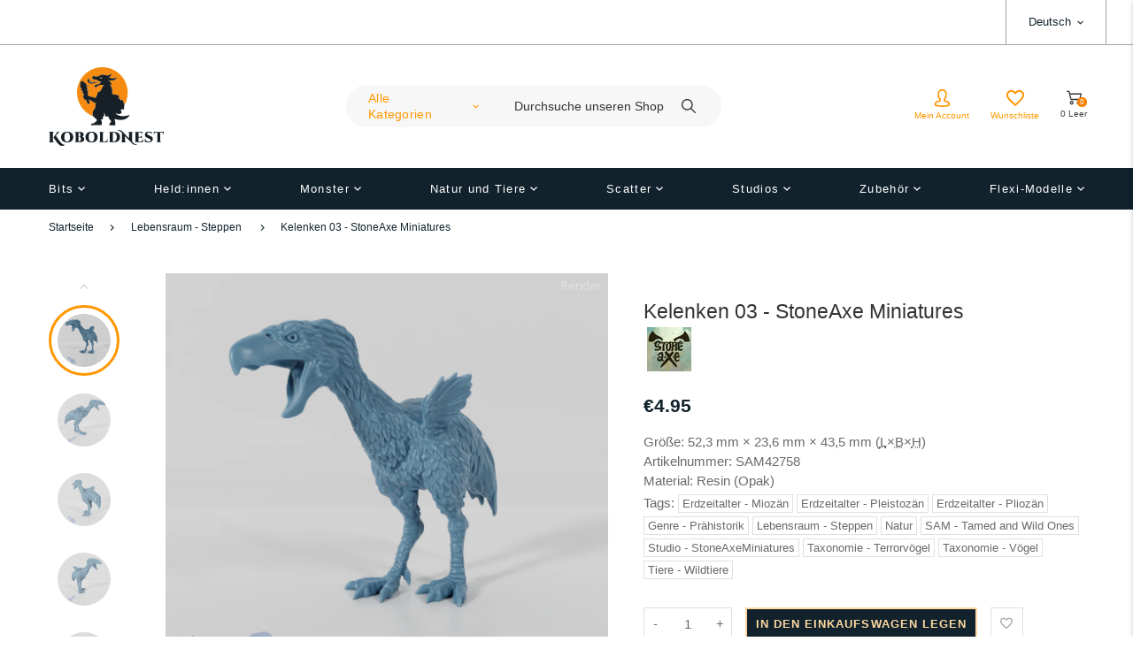

--- FILE ---
content_type: text/html; charset=utf-8
request_url: https://koboldnest.de/products/kelenken-03-stoneaxe-miniatures
body_size: 52326
content:
<!doctype html>
<html lang="de" class="vnd-nsl-pp-horizontal-move vnd-qv-pp-horizontal-move vnd-zoom-pp-zoom-in">
<head>
  <meta charset="utf-8">
<meta http-equiv="X-UA-Compatible" content="IE=edge">
<meta name="viewport" content="width=device-width,initial-scale=1">
<meta name="theme-color" content="#ff9700">
<link rel="canonical" href="https://koboldnest.de/products/kelenken-03-stoneaxe-miniatures">


<link rel="dns-prefetch" href="//shopify.com" crossorigin>
<link rel="dns-prefetch" href="//v.shopify.com" crossorigin>
<link rel="modulepreload" as="script" href="//koboldnest.de/cdn/shop/t/4/assets/jquery.min.js?v=96608320211769572641696516281">
<link rel="modulepreload" as="script" href="//koboldnest.de/cdn/shop/t/4/assets/theme.js?v=58130512527112876771708700580"><link rel="preload" as="script" href="//koboldnest.de/cdn/shop/t/4/assets/lazysizes.min.js?v=25934748914710874081696516282"><link rel="shortcut icon" href="//koboldnest.de/cdn/shop/files/meh_32x32.svg?v=1680037293" type="image/png"><title>Kelenken 03 - StoneAxe Miniatures
&ndash; Koboldnest</title>
<meta name="description" content="Riesiger, flugunfähiger Vogel mit massigem Schnabel und kräftigen Krallenfüßen">

  <meta property="og:site_name" content="Koboldnest">
<meta property="og:url" content="https://koboldnest.de/products/kelenken-03-stoneaxe-miniatures">
<meta property="og:title" content="Kelenken 03 - StoneAxe Miniatures">
<meta property="og:type" content="product">
<meta property="og:description" content="Riesiger, flugunfähiger Vogel mit massigem Schnabel und kräftigen Krallenfüßen"><meta property="og:price:amount" content="4.95">
<meta property="og:price:currency" content="EUR"><meta property="og:image" content="http://koboldnest.de/cdn/shop/files/Kelenken-3_render_80pitch_135deg_1200x1200.png?v=1736341830"><meta property="og:image" content="http://koboldnest.de/cdn/shop/files/Kelenken-3_render_80pitch_0deg_1200x1200.png?v=1736341830"><meta property="og:image" content="http://koboldnest.de/cdn/shop/files/Kelenken-3_render_80pitch_225deg_1200x1200.png?v=1736341830">
<meta property="og:image:secure_url" content="https://koboldnest.de/cdn/shop/files/Kelenken-3_render_80pitch_135deg_1200x1200.png?v=1736341830"><meta property="og:image:secure_url" content="https://koboldnest.de/cdn/shop/files/Kelenken-3_render_80pitch_0deg_1200x1200.png?v=1736341830"><meta property="og:image:secure_url" content="https://koboldnest.de/cdn/shop/files/Kelenken-3_render_80pitch_225deg_1200x1200.png?v=1736341830">
<meta name="twitter:card" content="summary_large_image">
<meta name="twitter:title" content="Kelenken 03 - StoneAxe Miniatures">
<meta name="twitter:description" content="Riesiger, flugunfähiger Vogel mit massigem Schnabel und kräftigen Krallenfüßen">
  <style>:root {--progress-bar-color: #ff9700;--progress-bar-height: 4px;--layout: 1200px;--font-heading: CinzelDecorative, sans-serif;--font-body: Mazzard, sans-serif;--font-button: Mazzard, sans-serif;--font-menu: Mazzard, sans-serif;--font-extra: CinzelDecorative, sans-serif;--font-body-weight: 400;--font-body-style: normal;--font-button-style: normal;--font-size-header-menu: 14px;--font-weight-header-menu: 400;--font-space-header-menu: 0.1em;--font-transform-header-menu: none;--font-body-size: 15px;--font-button-size: 13px;--font-button-space: 0;--font-size-breadcrumb: 12px;--f-p-n: Arial, sans-serif;--f-p-n-s: 0;--f-p-p: var(--font-heading);--c-theme: #ff9700;--c-main-background: #fff;--c-body-text: #11222c;--c-block-title: #11222c;--c-breadcrumb: #11222c;--c-breadcrumb-bg: #ffffff;--c-breadcrumb-border: #ffffff;--h-breadcrumb-border: 0px;--c-btn-default: #ff9700;--c-default-h-t: #ffffff;--c-btn-transparent: #ffffff;--c-btn-transparent-h: #414e56;--c-btn-bg: #ff9700;--c-btn-t: #414e56;--c-btn-h-bg: #11222c;--c-btn-h-t: #ffffff;--c-btn-3-bg: #11222c;--c-btn-3-border: #11222c;--c-btn-3-t: #ffffff;--c-btn-3-h-bg: #ff9700;--c-btn-3-h-t: #414e56;--c-btn-text: #11222c;--btn-border-width: 2px;--c-cart-bg: #11222c;--c-cart-border: #ffd9a1;--c-cart: #ffd9a1;--c-product-name: #414e56;--c-product-type: #11222c;--c-current-price: #11222c;--c-sale-price: #11222c;--c-old-price: #707a80;--c-action-bg: #11222c;--c-action: #ffffff;--c-product-deal-border: rgba(0,0,0,0);--c-product-deal-bg: #ffffff;--c-product-deal-text: #11222c;--c-sale-label-bg: #ff9700;--c-sale-label-bd: #ff9700;--c-sale-label: #ffffff;--c-sold-label-bg: #cfd3d5;--c-sold-label-bd: #414e56;--c-sold-label: #414e56;--c-new-label-bg: #ff9700;--c-new-label-bd: #11222c;--c-new-label: #ffffff;--c-wslst-bg: #ff9700;--c-wslst-text: #ffffff;--c-footer-bg: #11222c;--c-footer-link-title: #ffffff;--c-footer-text: #cfd3d5;--c-footer-bottom-bg: #11222c;--c-footer-bottom-title: #cfd3d5;--c-footer-bottom-text: #cfd3d5;--space-btitle: 42px;--space-btitle-minus: -28px;--newsletter-btn-c: #333333;--c-lookbook-bg: #11222c;--c-lookbook-hover-bg: #ff9700;--c-lookbook-text: #ffffff;--c-page-title: #11222c;--c-page-desc: #707a80;--s-p-n: 2.3rem;--f-p-n: Arial, sans-serif;--f-p-d: $font-body;--c-review-star: #ff9700;}
</style>
  
<link href="//koboldnest.de/cdn/shop/t/4/assets/style.css?v=60147931241738754421705421625" rel="stylesheet" type="text/css" media="all" />
<link rel="stylesheet" href="//koboldnest.de/cdn/shop/t/4/assets/non-critical.css?v=156258019071366918921696516282" media="print" onload="this.media='all'"><link href="//koboldnest.de/cdn/shop/t/4/assets/product.css?v=84779013188538092721707060069" rel="stylesheet" type="text/css" media="all" />
<style>.header-menu-item a{font-weight: 500}.btn-text{font-weight:400}
@media all and (min-width:992px){.btn-text{font-size:1.4rem;}}
@media all and (min-width:1400px){.btn-text{font-size:1.6rem;}
.block-description{margin-bottom:6.6rem;}}
@media all and (min-width:1600px){.template-index .footer-main{padding-top:300px;}}
.footer-style7 .footer-bottom__text{font-size:1.4rem}</style>
  <script>window.performance && window.performance.mark && window.performance.mark('shopify.content_for_header.start');</script><meta id="shopify-digital-wallet" name="shopify-digital-wallet" content="/64592150795/digital_wallets/dialog">
<meta name="shopify-checkout-api-token" content="db3dc0d2aba4fa223d85f8f6ea23c51b">
<meta id="in-context-paypal-metadata" data-shop-id="64592150795" data-venmo-supported="false" data-environment="production" data-locale="de_DE" data-paypal-v4="true" data-currency="EUR">
<link rel="alternate" hreflang="x-default" href="https://koboldnest.de/products/kelenken-03-stoneaxe-miniatures">
<link rel="alternate" hreflang="de" href="https://koboldnest.de/products/kelenken-03-stoneaxe-miniatures">
<link rel="alternate" hreflang="en" href="https://koboldnest.de/en/products/kelenken-03-stoneaxe-miniatures">
<link rel="alternate" type="application/json+oembed" href="https://koboldnest.de/products/kelenken-03-stoneaxe-miniatures.oembed">
<script async="async" src="/checkouts/internal/preloads.js?locale=de-DE"></script>
<link rel="preconnect" href="https://shop.app" crossorigin="anonymous">
<script async="async" src="https://shop.app/checkouts/internal/preloads.js?locale=de-DE&shop_id=64592150795" crossorigin="anonymous"></script>
<script id="apple-pay-shop-capabilities" type="application/json">{"shopId":64592150795,"countryCode":"DE","currencyCode":"EUR","merchantCapabilities":["supports3DS"],"merchantId":"gid:\/\/shopify\/Shop\/64592150795","merchantName":"Koboldnest","requiredBillingContactFields":["postalAddress","email"],"requiredShippingContactFields":["postalAddress","email"],"shippingType":"shipping","supportedNetworks":["visa","maestro","masterCard","amex"],"total":{"type":"pending","label":"Koboldnest","amount":"1.00"},"shopifyPaymentsEnabled":true,"supportsSubscriptions":true}</script>
<script id="shopify-features" type="application/json">{"accessToken":"db3dc0d2aba4fa223d85f8f6ea23c51b","betas":["rich-media-storefront-analytics"],"domain":"koboldnest.de","predictiveSearch":true,"shopId":64592150795,"locale":"de"}</script>
<script>var Shopify = Shopify || {};
Shopify.shop = "1fb2d3.myshopify.com";
Shopify.locale = "de";
Shopify.currency = {"active":"EUR","rate":"1.0"};
Shopify.country = "DE";
Shopify.theme = {"name":"Venedor 3.0","id":143654945035,"schema_name":"Venedor","schema_version":"3.0.0","theme_store_id":null,"role":"main"};
Shopify.theme.handle = "null";
Shopify.theme.style = {"id":null,"handle":null};
Shopify.cdnHost = "koboldnest.de/cdn";
Shopify.routes = Shopify.routes || {};
Shopify.routes.root = "/";</script>
<script type="module">!function(o){(o.Shopify=o.Shopify||{}).modules=!0}(window);</script>
<script>!function(o){function n(){var o=[];function n(){o.push(Array.prototype.slice.apply(arguments))}return n.q=o,n}var t=o.Shopify=o.Shopify||{};t.loadFeatures=n(),t.autoloadFeatures=n()}(window);</script>
<script>
  window.ShopifyPay = window.ShopifyPay || {};
  window.ShopifyPay.apiHost = "shop.app\/pay";
  window.ShopifyPay.redirectState = null;
</script>
<script id="shop-js-analytics" type="application/json">{"pageType":"product"}</script>
<script defer="defer" async type="module" src="//koboldnest.de/cdn/shopifycloud/shop-js/modules/v2/client.init-shop-cart-sync_BH0MO3MH.de.esm.js"></script>
<script defer="defer" async type="module" src="//koboldnest.de/cdn/shopifycloud/shop-js/modules/v2/chunk.common_BErAfWaM.esm.js"></script>
<script defer="defer" async type="module" src="//koboldnest.de/cdn/shopifycloud/shop-js/modules/v2/chunk.modal_DqzNaksh.esm.js"></script>
<script type="module">
  await import("//koboldnest.de/cdn/shopifycloud/shop-js/modules/v2/client.init-shop-cart-sync_BH0MO3MH.de.esm.js");
await import("//koboldnest.de/cdn/shopifycloud/shop-js/modules/v2/chunk.common_BErAfWaM.esm.js");
await import("//koboldnest.de/cdn/shopifycloud/shop-js/modules/v2/chunk.modal_DqzNaksh.esm.js");

  window.Shopify.SignInWithShop?.initShopCartSync?.({"fedCMEnabled":true,"windoidEnabled":true});

</script>
<script>
  window.Shopify = window.Shopify || {};
  if (!window.Shopify.featureAssets) window.Shopify.featureAssets = {};
  window.Shopify.featureAssets['shop-js'] = {"shop-cart-sync":["modules/v2/client.shop-cart-sync__0cGp0nR.de.esm.js","modules/v2/chunk.common_BErAfWaM.esm.js","modules/v2/chunk.modal_DqzNaksh.esm.js"],"init-fed-cm":["modules/v2/client.init-fed-cm_CM6VDTst.de.esm.js","modules/v2/chunk.common_BErAfWaM.esm.js","modules/v2/chunk.modal_DqzNaksh.esm.js"],"init-shop-email-lookup-coordinator":["modules/v2/client.init-shop-email-lookup-coordinator_CBMbWck_.de.esm.js","modules/v2/chunk.common_BErAfWaM.esm.js","modules/v2/chunk.modal_DqzNaksh.esm.js"],"init-windoid":["modules/v2/client.init-windoid_BLu1c52k.de.esm.js","modules/v2/chunk.common_BErAfWaM.esm.js","modules/v2/chunk.modal_DqzNaksh.esm.js"],"shop-button":["modules/v2/client.shop-button_CA8sgLdC.de.esm.js","modules/v2/chunk.common_BErAfWaM.esm.js","modules/v2/chunk.modal_DqzNaksh.esm.js"],"shop-cash-offers":["modules/v2/client.shop-cash-offers_CtGlpQVP.de.esm.js","modules/v2/chunk.common_BErAfWaM.esm.js","modules/v2/chunk.modal_DqzNaksh.esm.js"],"shop-toast-manager":["modules/v2/client.shop-toast-manager_uf2EYvu_.de.esm.js","modules/v2/chunk.common_BErAfWaM.esm.js","modules/v2/chunk.modal_DqzNaksh.esm.js"],"init-shop-cart-sync":["modules/v2/client.init-shop-cart-sync_BH0MO3MH.de.esm.js","modules/v2/chunk.common_BErAfWaM.esm.js","modules/v2/chunk.modal_DqzNaksh.esm.js"],"init-customer-accounts-sign-up":["modules/v2/client.init-customer-accounts-sign-up_GYoAbbBa.de.esm.js","modules/v2/client.shop-login-button_BwiwRr-G.de.esm.js","modules/v2/chunk.common_BErAfWaM.esm.js","modules/v2/chunk.modal_DqzNaksh.esm.js"],"pay-button":["modules/v2/client.pay-button_Fn8OU5F0.de.esm.js","modules/v2/chunk.common_BErAfWaM.esm.js","modules/v2/chunk.modal_DqzNaksh.esm.js"],"init-customer-accounts":["modules/v2/client.init-customer-accounts_hH0NE_bx.de.esm.js","modules/v2/client.shop-login-button_BwiwRr-G.de.esm.js","modules/v2/chunk.common_BErAfWaM.esm.js","modules/v2/chunk.modal_DqzNaksh.esm.js"],"avatar":["modules/v2/client.avatar_BTnouDA3.de.esm.js"],"init-shop-for-new-customer-accounts":["modules/v2/client.init-shop-for-new-customer-accounts_iGaU0q4U.de.esm.js","modules/v2/client.shop-login-button_BwiwRr-G.de.esm.js","modules/v2/chunk.common_BErAfWaM.esm.js","modules/v2/chunk.modal_DqzNaksh.esm.js"],"shop-follow-button":["modules/v2/client.shop-follow-button_DfZt4rU7.de.esm.js","modules/v2/chunk.common_BErAfWaM.esm.js","modules/v2/chunk.modal_DqzNaksh.esm.js"],"checkout-modal":["modules/v2/client.checkout-modal_BkbVv7me.de.esm.js","modules/v2/chunk.common_BErAfWaM.esm.js","modules/v2/chunk.modal_DqzNaksh.esm.js"],"shop-login-button":["modules/v2/client.shop-login-button_BwiwRr-G.de.esm.js","modules/v2/chunk.common_BErAfWaM.esm.js","modules/v2/chunk.modal_DqzNaksh.esm.js"],"lead-capture":["modules/v2/client.lead-capture_uTCHmOe0.de.esm.js","modules/v2/chunk.common_BErAfWaM.esm.js","modules/v2/chunk.modal_DqzNaksh.esm.js"],"shop-login":["modules/v2/client.shop-login_DZ2U4X68.de.esm.js","modules/v2/chunk.common_BErAfWaM.esm.js","modules/v2/chunk.modal_DqzNaksh.esm.js"],"payment-terms":["modules/v2/client.payment-terms_ARjsA2tN.de.esm.js","modules/v2/chunk.common_BErAfWaM.esm.js","modules/v2/chunk.modal_DqzNaksh.esm.js"]};
</script>
<script id="__st">var __st={"a":64592150795,"offset":3600,"reqid":"76a01768-7c98-401d-8d41-4dd1417c49df-1770064920","pageurl":"koboldnest.de\/products\/kelenken-03-stoneaxe-miniatures","u":"a12b9fa2d5af","p":"product","rtyp":"product","rid":8426973462795};</script>
<script>window.ShopifyPaypalV4VisibilityTracking = true;</script>
<script id="captcha-bootstrap">!function(){'use strict';const t='contact',e='account',n='new_comment',o=[[t,t],['blogs',n],['comments',n],[t,'customer']],c=[[e,'customer_login'],[e,'guest_login'],[e,'recover_customer_password'],[e,'create_customer']],r=t=>t.map((([t,e])=>`form[action*='/${t}']:not([data-nocaptcha='true']) input[name='form_type'][value='${e}']`)).join(','),a=t=>()=>t?[...document.querySelectorAll(t)].map((t=>t.form)):[];function s(){const t=[...o],e=r(t);return a(e)}const i='password',u='form_key',d=['recaptcha-v3-token','g-recaptcha-response','h-captcha-response',i],f=()=>{try{return window.sessionStorage}catch{return}},m='__shopify_v',_=t=>t.elements[u];function p(t,e,n=!1){try{const o=window.sessionStorage,c=JSON.parse(o.getItem(e)),{data:r}=function(t){const{data:e,action:n}=t;return t[m]||n?{data:e,action:n}:{data:t,action:n}}(c);for(const[e,n]of Object.entries(r))t.elements[e]&&(t.elements[e].value=n);n&&o.removeItem(e)}catch(o){console.error('form repopulation failed',{error:o})}}const l='form_type',E='cptcha';function T(t){t.dataset[E]=!0}const w=window,h=w.document,L='Shopify',v='ce_forms',y='captcha';let A=!1;((t,e)=>{const n=(g='f06e6c50-85a8-45c8-87d0-21a2b65856fe',I='https://cdn.shopify.com/shopifycloud/storefront-forms-hcaptcha/ce_storefront_forms_captcha_hcaptcha.v1.5.2.iife.js',D={infoText:'Durch hCaptcha geschützt',privacyText:'Datenschutz',termsText:'Allgemeine Geschäftsbedingungen'},(t,e,n)=>{const o=w[L][v],c=o.bindForm;if(c)return c(t,g,e,D).then(n);var r;o.q.push([[t,g,e,D],n]),r=I,A||(h.body.append(Object.assign(h.createElement('script'),{id:'captcha-provider',async:!0,src:r})),A=!0)});var g,I,D;w[L]=w[L]||{},w[L][v]=w[L][v]||{},w[L][v].q=[],w[L][y]=w[L][y]||{},w[L][y].protect=function(t,e){n(t,void 0,e),T(t)},Object.freeze(w[L][y]),function(t,e,n,w,h,L){const[v,y,A,g]=function(t,e,n){const i=e?o:[],u=t?c:[],d=[...i,...u],f=r(d),m=r(i),_=r(d.filter((([t,e])=>n.includes(e))));return[a(f),a(m),a(_),s()]}(w,h,L),I=t=>{const e=t.target;return e instanceof HTMLFormElement?e:e&&e.form},D=t=>v().includes(t);t.addEventListener('submit',(t=>{const e=I(t);if(!e)return;const n=D(e)&&!e.dataset.hcaptchaBound&&!e.dataset.recaptchaBound,o=_(e),c=g().includes(e)&&(!o||!o.value);(n||c)&&t.preventDefault(),c&&!n&&(function(t){try{if(!f())return;!function(t){const e=f();if(!e)return;const n=_(t);if(!n)return;const o=n.value;o&&e.removeItem(o)}(t);const e=Array.from(Array(32),(()=>Math.random().toString(36)[2])).join('');!function(t,e){_(t)||t.append(Object.assign(document.createElement('input'),{type:'hidden',name:u})),t.elements[u].value=e}(t,e),function(t,e){const n=f();if(!n)return;const o=[...t.querySelectorAll(`input[type='${i}']`)].map((({name:t})=>t)),c=[...d,...o],r={};for(const[a,s]of new FormData(t).entries())c.includes(a)||(r[a]=s);n.setItem(e,JSON.stringify({[m]:1,action:t.action,data:r}))}(t,e)}catch(e){console.error('failed to persist form',e)}}(e),e.submit())}));const S=(t,e)=>{t&&!t.dataset[E]&&(n(t,e.some((e=>e===t))),T(t))};for(const o of['focusin','change'])t.addEventListener(o,(t=>{const e=I(t);D(e)&&S(e,y())}));const B=e.get('form_key'),M=e.get(l),P=B&&M;t.addEventListener('DOMContentLoaded',(()=>{const t=y();if(P)for(const e of t)e.elements[l].value===M&&p(e,B);[...new Set([...A(),...v().filter((t=>'true'===t.dataset.shopifyCaptcha))])].forEach((e=>S(e,t)))}))}(h,new URLSearchParams(w.location.search),n,t,e,['guest_login'])})(!0,!0)}();</script>
<script integrity="sha256-4kQ18oKyAcykRKYeNunJcIwy7WH5gtpwJnB7kiuLZ1E=" data-source-attribution="shopify.loadfeatures" defer="defer" src="//koboldnest.de/cdn/shopifycloud/storefront/assets/storefront/load_feature-a0a9edcb.js" crossorigin="anonymous"></script>
<script crossorigin="anonymous" defer="defer" src="//koboldnest.de/cdn/shopifycloud/storefront/assets/shopify_pay/storefront-65b4c6d7.js?v=20250812"></script>
<script data-source-attribution="shopify.dynamic_checkout.dynamic.init">var Shopify=Shopify||{};Shopify.PaymentButton=Shopify.PaymentButton||{isStorefrontPortableWallets:!0,init:function(){window.Shopify.PaymentButton.init=function(){};var t=document.createElement("script");t.src="https://koboldnest.de/cdn/shopifycloud/portable-wallets/latest/portable-wallets.de.js",t.type="module",document.head.appendChild(t)}};
</script>
<script data-source-attribution="shopify.dynamic_checkout.buyer_consent">
  function portableWalletsHideBuyerConsent(e){var t=document.getElementById("shopify-buyer-consent"),n=document.getElementById("shopify-subscription-policy-button");t&&n&&(t.classList.add("hidden"),t.setAttribute("aria-hidden","true"),n.removeEventListener("click",e))}function portableWalletsShowBuyerConsent(e){var t=document.getElementById("shopify-buyer-consent"),n=document.getElementById("shopify-subscription-policy-button");t&&n&&(t.classList.remove("hidden"),t.removeAttribute("aria-hidden"),n.addEventListener("click",e))}window.Shopify?.PaymentButton&&(window.Shopify.PaymentButton.hideBuyerConsent=portableWalletsHideBuyerConsent,window.Shopify.PaymentButton.showBuyerConsent=portableWalletsShowBuyerConsent);
</script>
<script data-source-attribution="shopify.dynamic_checkout.cart.bootstrap">document.addEventListener("DOMContentLoaded",(function(){function t(){return document.querySelector("shopify-accelerated-checkout-cart, shopify-accelerated-checkout")}if(t())Shopify.PaymentButton.init();else{new MutationObserver((function(e,n){t()&&(Shopify.PaymentButton.init(),n.disconnect())})).observe(document.body,{childList:!0,subtree:!0})}}));
</script>
<script id='scb4127' type='text/javascript' async='' src='https://koboldnest.de/cdn/shopifycloud/privacy-banner/storefront-banner.js'></script><link id="shopify-accelerated-checkout-styles" rel="stylesheet" media="screen" href="https://koboldnest.de/cdn/shopifycloud/portable-wallets/latest/accelerated-checkout-backwards-compat.css" crossorigin="anonymous">
<style id="shopify-accelerated-checkout-cart">
        #shopify-buyer-consent {
  margin-top: 1em;
  display: inline-block;
  width: 100%;
}

#shopify-buyer-consent.hidden {
  display: none;
}

#shopify-subscription-policy-button {
  background: none;
  border: none;
  padding: 0;
  text-decoration: underline;
  font-size: inherit;
  cursor: pointer;
}

#shopify-subscription-policy-button::before {
  box-shadow: none;
}

      </style>

<script>window.performance && window.performance.mark && window.performance.mark('shopify.content_for_header.end');</script>
<link href="https://monorail-edge.shopifysvc.com" rel="dns-prefetch">
<script>(function(){if ("sendBeacon" in navigator && "performance" in window) {try {var session_token_from_headers = performance.getEntriesByType('navigation')[0].serverTiming.find(x => x.name == '_s').description;} catch {var session_token_from_headers = undefined;}var session_cookie_matches = document.cookie.match(/_shopify_s=([^;]*)/);var session_token_from_cookie = session_cookie_matches && session_cookie_matches.length === 2 ? session_cookie_matches[1] : "";var session_token = session_token_from_headers || session_token_from_cookie || "";function handle_abandonment_event(e) {var entries = performance.getEntries().filter(function(entry) {return /monorail-edge.shopifysvc.com/.test(entry.name);});if (!window.abandonment_tracked && entries.length === 0) {window.abandonment_tracked = true;var currentMs = Date.now();var navigation_start = performance.timing.navigationStart;var payload = {shop_id: 64592150795,url: window.location.href,navigation_start,duration: currentMs - navigation_start,session_token,page_type: "product"};window.navigator.sendBeacon("https://monorail-edge.shopifysvc.com/v1/produce", JSON.stringify({schema_id: "online_store_buyer_site_abandonment/1.1",payload: payload,metadata: {event_created_at_ms: currentMs,event_sent_at_ms: currentMs}}));}}window.addEventListener('pagehide', handle_abandonment_event);}}());</script>
<script id="web-pixels-manager-setup">(function e(e,d,r,n,o){if(void 0===o&&(o={}),!Boolean(null===(a=null===(i=window.Shopify)||void 0===i?void 0:i.analytics)||void 0===a?void 0:a.replayQueue)){var i,a;window.Shopify=window.Shopify||{};var t=window.Shopify;t.analytics=t.analytics||{};var s=t.analytics;s.replayQueue=[],s.publish=function(e,d,r){return s.replayQueue.push([e,d,r]),!0};try{self.performance.mark("wpm:start")}catch(e){}var l=function(){var e={modern:/Edge?\/(1{2}[4-9]|1[2-9]\d|[2-9]\d{2}|\d{4,})\.\d+(\.\d+|)|Firefox\/(1{2}[4-9]|1[2-9]\d|[2-9]\d{2}|\d{4,})\.\d+(\.\d+|)|Chrom(ium|e)\/(9{2}|\d{3,})\.\d+(\.\d+|)|(Maci|X1{2}).+ Version\/(15\.\d+|(1[6-9]|[2-9]\d|\d{3,})\.\d+)([,.]\d+|)( \(\w+\)|)( Mobile\/\w+|) Safari\/|Chrome.+OPR\/(9{2}|\d{3,})\.\d+\.\d+|(CPU[ +]OS|iPhone[ +]OS|CPU[ +]iPhone|CPU IPhone OS|CPU iPad OS)[ +]+(15[._]\d+|(1[6-9]|[2-9]\d|\d{3,})[._]\d+)([._]\d+|)|Android:?[ /-](13[3-9]|1[4-9]\d|[2-9]\d{2}|\d{4,})(\.\d+|)(\.\d+|)|Android.+Firefox\/(13[5-9]|1[4-9]\d|[2-9]\d{2}|\d{4,})\.\d+(\.\d+|)|Android.+Chrom(ium|e)\/(13[3-9]|1[4-9]\d|[2-9]\d{2}|\d{4,})\.\d+(\.\d+|)|SamsungBrowser\/([2-9]\d|\d{3,})\.\d+/,legacy:/Edge?\/(1[6-9]|[2-9]\d|\d{3,})\.\d+(\.\d+|)|Firefox\/(5[4-9]|[6-9]\d|\d{3,})\.\d+(\.\d+|)|Chrom(ium|e)\/(5[1-9]|[6-9]\d|\d{3,})\.\d+(\.\d+|)([\d.]+$|.*Safari\/(?![\d.]+ Edge\/[\d.]+$))|(Maci|X1{2}).+ Version\/(10\.\d+|(1[1-9]|[2-9]\d|\d{3,})\.\d+)([,.]\d+|)( \(\w+\)|)( Mobile\/\w+|) Safari\/|Chrome.+OPR\/(3[89]|[4-9]\d|\d{3,})\.\d+\.\d+|(CPU[ +]OS|iPhone[ +]OS|CPU[ +]iPhone|CPU IPhone OS|CPU iPad OS)[ +]+(10[._]\d+|(1[1-9]|[2-9]\d|\d{3,})[._]\d+)([._]\d+|)|Android:?[ /-](13[3-9]|1[4-9]\d|[2-9]\d{2}|\d{4,})(\.\d+|)(\.\d+|)|Mobile Safari.+OPR\/([89]\d|\d{3,})\.\d+\.\d+|Android.+Firefox\/(13[5-9]|1[4-9]\d|[2-9]\d{2}|\d{4,})\.\d+(\.\d+|)|Android.+Chrom(ium|e)\/(13[3-9]|1[4-9]\d|[2-9]\d{2}|\d{4,})\.\d+(\.\d+|)|Android.+(UC? ?Browser|UCWEB|U3)[ /]?(15\.([5-9]|\d{2,})|(1[6-9]|[2-9]\d|\d{3,})\.\d+)\.\d+|SamsungBrowser\/(5\.\d+|([6-9]|\d{2,})\.\d+)|Android.+MQ{2}Browser\/(14(\.(9|\d{2,})|)|(1[5-9]|[2-9]\d|\d{3,})(\.\d+|))(\.\d+|)|K[Aa][Ii]OS\/(3\.\d+|([4-9]|\d{2,})\.\d+)(\.\d+|)/},d=e.modern,r=e.legacy,n=navigator.userAgent;return n.match(d)?"modern":n.match(r)?"legacy":"unknown"}(),u="modern"===l?"modern":"legacy",c=(null!=n?n:{modern:"",legacy:""})[u],f=function(e){return[e.baseUrl,"/wpm","/b",e.hashVersion,"modern"===e.buildTarget?"m":"l",".js"].join("")}({baseUrl:d,hashVersion:r,buildTarget:u}),m=function(e){var d=e.version,r=e.bundleTarget,n=e.surface,o=e.pageUrl,i=e.monorailEndpoint;return{emit:function(e){var a=e.status,t=e.errorMsg,s=(new Date).getTime(),l=JSON.stringify({metadata:{event_sent_at_ms:s},events:[{schema_id:"web_pixels_manager_load/3.1",payload:{version:d,bundle_target:r,page_url:o,status:a,surface:n,error_msg:t},metadata:{event_created_at_ms:s}}]});if(!i)return console&&console.warn&&console.warn("[Web Pixels Manager] No Monorail endpoint provided, skipping logging."),!1;try{return self.navigator.sendBeacon.bind(self.navigator)(i,l)}catch(e){}var u=new XMLHttpRequest;try{return u.open("POST",i,!0),u.setRequestHeader("Content-Type","text/plain"),u.send(l),!0}catch(e){return console&&console.warn&&console.warn("[Web Pixels Manager] Got an unhandled error while logging to Monorail."),!1}}}}({version:r,bundleTarget:l,surface:e.surface,pageUrl:self.location.href,monorailEndpoint:e.monorailEndpoint});try{o.browserTarget=l,function(e){var d=e.src,r=e.async,n=void 0===r||r,o=e.onload,i=e.onerror,a=e.sri,t=e.scriptDataAttributes,s=void 0===t?{}:t,l=document.createElement("script"),u=document.querySelector("head"),c=document.querySelector("body");if(l.async=n,l.src=d,a&&(l.integrity=a,l.crossOrigin="anonymous"),s)for(var f in s)if(Object.prototype.hasOwnProperty.call(s,f))try{l.dataset[f]=s[f]}catch(e){}if(o&&l.addEventListener("load",o),i&&l.addEventListener("error",i),u)u.appendChild(l);else{if(!c)throw new Error("Did not find a head or body element to append the script");c.appendChild(l)}}({src:f,async:!0,onload:function(){if(!function(){var e,d;return Boolean(null===(d=null===(e=window.Shopify)||void 0===e?void 0:e.analytics)||void 0===d?void 0:d.initialized)}()){var d=window.webPixelsManager.init(e)||void 0;if(d){var r=window.Shopify.analytics;r.replayQueue.forEach((function(e){var r=e[0],n=e[1],o=e[2];d.publishCustomEvent(r,n,o)})),r.replayQueue=[],r.publish=d.publishCustomEvent,r.visitor=d.visitor,r.initialized=!0}}},onerror:function(){return m.emit({status:"failed",errorMsg:"".concat(f," has failed to load")})},sri:function(e){var d=/^sha384-[A-Za-z0-9+/=]+$/;return"string"==typeof e&&d.test(e)}(c)?c:"",scriptDataAttributes:o}),m.emit({status:"loading"})}catch(e){m.emit({status:"failed",errorMsg:(null==e?void 0:e.message)||"Unknown error"})}}})({shopId: 64592150795,storefrontBaseUrl: "https://koboldnest.de",extensionsBaseUrl: "https://extensions.shopifycdn.com/cdn/shopifycloud/web-pixels-manager",monorailEndpoint: "https://monorail-edge.shopifysvc.com/unstable/produce_batch",surface: "storefront-renderer",enabledBetaFlags: ["2dca8a86"],webPixelsConfigList: [{"id":"shopify-app-pixel","configuration":"{}","eventPayloadVersion":"v1","runtimeContext":"STRICT","scriptVersion":"0450","apiClientId":"shopify-pixel","type":"APP","privacyPurposes":["ANALYTICS","MARKETING"]},{"id":"shopify-custom-pixel","eventPayloadVersion":"v1","runtimeContext":"LAX","scriptVersion":"0450","apiClientId":"shopify-pixel","type":"CUSTOM","privacyPurposes":["ANALYTICS","MARKETING"]}],isMerchantRequest: false,initData: {"shop":{"name":"Koboldnest","paymentSettings":{"currencyCode":"EUR"},"myshopifyDomain":"1fb2d3.myshopify.com","countryCode":"DE","storefrontUrl":"https:\/\/koboldnest.de"},"customer":null,"cart":null,"checkout":null,"productVariants":[{"price":{"amount":4.95,"currencyCode":"EUR"},"product":{"title":"Kelenken 03 - StoneAxe Miniatures","vendor":"Koboldnest","id":"8426973462795","untranslatedTitle":"Kelenken 03 - StoneAxe Miniatures","url":"\/products\/kelenken-03-stoneaxe-miniatures","type":""},"id":"44869835555083","image":{"src":"\/\/koboldnest.de\/cdn\/shop\/files\/Kelenken-3_render_80pitch_135deg.png?v=1736341830"},"sku":"SAM42758","title":"Default Title","untranslatedTitle":"Default Title"}],"purchasingCompany":null},},"https://koboldnest.de/cdn","3918e4e0wbf3ac3cepc5707306mb02b36c6",{"modern":"","legacy":""},{"shopId":"64592150795","storefrontBaseUrl":"https:\/\/koboldnest.de","extensionBaseUrl":"https:\/\/extensions.shopifycdn.com\/cdn\/shopifycloud\/web-pixels-manager","surface":"storefront-renderer","enabledBetaFlags":"[\"2dca8a86\"]","isMerchantRequest":"false","hashVersion":"3918e4e0wbf3ac3cepc5707306mb02b36c6","publish":"custom","events":"[[\"page_viewed\",{}],[\"product_viewed\",{\"productVariant\":{\"price\":{\"amount\":4.95,\"currencyCode\":\"EUR\"},\"product\":{\"title\":\"Kelenken 03 - StoneAxe Miniatures\",\"vendor\":\"Koboldnest\",\"id\":\"8426973462795\",\"untranslatedTitle\":\"Kelenken 03 - StoneAxe Miniatures\",\"url\":\"\/products\/kelenken-03-stoneaxe-miniatures\",\"type\":\"\"},\"id\":\"44869835555083\",\"image\":{\"src\":\"\/\/koboldnest.de\/cdn\/shop\/files\/Kelenken-3_render_80pitch_135deg.png?v=1736341830\"},\"sku\":\"SAM42758\",\"title\":\"Default Title\",\"untranslatedTitle\":\"Default Title\"}}]]"});</script><script>
  window.ShopifyAnalytics = window.ShopifyAnalytics || {};
  window.ShopifyAnalytics.meta = window.ShopifyAnalytics.meta || {};
  window.ShopifyAnalytics.meta.currency = 'EUR';
  var meta = {"product":{"id":8426973462795,"gid":"gid:\/\/shopify\/Product\/8426973462795","vendor":"Koboldnest","type":"","handle":"kelenken-03-stoneaxe-miniatures","variants":[{"id":44869835555083,"price":495,"name":"Kelenken 03 - StoneAxe Miniatures","public_title":null,"sku":"SAM42758"}],"remote":false},"page":{"pageType":"product","resourceType":"product","resourceId":8426973462795,"requestId":"76a01768-7c98-401d-8d41-4dd1417c49df-1770064920"}};
  for (var attr in meta) {
    window.ShopifyAnalytics.meta[attr] = meta[attr];
  }
</script>
<script class="analytics">
  (function () {
    var customDocumentWrite = function(content) {
      var jquery = null;

      if (window.jQuery) {
        jquery = window.jQuery;
      } else if (window.Checkout && window.Checkout.$) {
        jquery = window.Checkout.$;
      }

      if (jquery) {
        jquery('body').append(content);
      }
    };

    var hasLoggedConversion = function(token) {
      if (token) {
        return document.cookie.indexOf('loggedConversion=' + token) !== -1;
      }
      return false;
    }

    var setCookieIfConversion = function(token) {
      if (token) {
        var twoMonthsFromNow = new Date(Date.now());
        twoMonthsFromNow.setMonth(twoMonthsFromNow.getMonth() + 2);

        document.cookie = 'loggedConversion=' + token + '; expires=' + twoMonthsFromNow;
      }
    }

    var trekkie = window.ShopifyAnalytics.lib = window.trekkie = window.trekkie || [];
    if (trekkie.integrations) {
      return;
    }
    trekkie.methods = [
      'identify',
      'page',
      'ready',
      'track',
      'trackForm',
      'trackLink'
    ];
    trekkie.factory = function(method) {
      return function() {
        var args = Array.prototype.slice.call(arguments);
        args.unshift(method);
        trekkie.push(args);
        return trekkie;
      };
    };
    for (var i = 0; i < trekkie.methods.length; i++) {
      var key = trekkie.methods[i];
      trekkie[key] = trekkie.factory(key);
    }
    trekkie.load = function(config) {
      trekkie.config = config || {};
      trekkie.config.initialDocumentCookie = document.cookie;
      var first = document.getElementsByTagName('script')[0];
      var script = document.createElement('script');
      script.type = 'text/javascript';
      script.onerror = function(e) {
        var scriptFallback = document.createElement('script');
        scriptFallback.type = 'text/javascript';
        scriptFallback.onerror = function(error) {
                var Monorail = {
      produce: function produce(monorailDomain, schemaId, payload) {
        var currentMs = new Date().getTime();
        var event = {
          schema_id: schemaId,
          payload: payload,
          metadata: {
            event_created_at_ms: currentMs,
            event_sent_at_ms: currentMs
          }
        };
        return Monorail.sendRequest("https://" + monorailDomain + "/v1/produce", JSON.stringify(event));
      },
      sendRequest: function sendRequest(endpointUrl, payload) {
        // Try the sendBeacon API
        if (window && window.navigator && typeof window.navigator.sendBeacon === 'function' && typeof window.Blob === 'function' && !Monorail.isIos12()) {
          var blobData = new window.Blob([payload], {
            type: 'text/plain'
          });

          if (window.navigator.sendBeacon(endpointUrl, blobData)) {
            return true;
          } // sendBeacon was not successful

        } // XHR beacon

        var xhr = new XMLHttpRequest();

        try {
          xhr.open('POST', endpointUrl);
          xhr.setRequestHeader('Content-Type', 'text/plain');
          xhr.send(payload);
        } catch (e) {
          console.log(e);
        }

        return false;
      },
      isIos12: function isIos12() {
        return window.navigator.userAgent.lastIndexOf('iPhone; CPU iPhone OS 12_') !== -1 || window.navigator.userAgent.lastIndexOf('iPad; CPU OS 12_') !== -1;
      }
    };
    Monorail.produce('monorail-edge.shopifysvc.com',
      'trekkie_storefront_load_errors/1.1',
      {shop_id: 64592150795,
      theme_id: 143654945035,
      app_name: "storefront",
      context_url: window.location.href,
      source_url: "//koboldnest.de/cdn/s/trekkie.storefront.c59ea00e0474b293ae6629561379568a2d7c4bba.min.js"});

        };
        scriptFallback.async = true;
        scriptFallback.src = '//koboldnest.de/cdn/s/trekkie.storefront.c59ea00e0474b293ae6629561379568a2d7c4bba.min.js';
        first.parentNode.insertBefore(scriptFallback, first);
      };
      script.async = true;
      script.src = '//koboldnest.de/cdn/s/trekkie.storefront.c59ea00e0474b293ae6629561379568a2d7c4bba.min.js';
      first.parentNode.insertBefore(script, first);
    };
    trekkie.load(
      {"Trekkie":{"appName":"storefront","development":false,"defaultAttributes":{"shopId":64592150795,"isMerchantRequest":null,"themeId":143654945035,"themeCityHash":"7854226311505985788","contentLanguage":"de","currency":"EUR","eventMetadataId":"6ff14509-9c00-44d2-97da-761cb79e9309"},"isServerSideCookieWritingEnabled":true,"monorailRegion":"shop_domain","enabledBetaFlags":["65f19447","b5387b81"]},"Session Attribution":{},"S2S":{"facebookCapiEnabled":false,"source":"trekkie-storefront-renderer","apiClientId":580111}}
    );

    var loaded = false;
    trekkie.ready(function() {
      if (loaded) return;
      loaded = true;

      window.ShopifyAnalytics.lib = window.trekkie;

      var originalDocumentWrite = document.write;
      document.write = customDocumentWrite;
      try { window.ShopifyAnalytics.merchantGoogleAnalytics.call(this); } catch(error) {};
      document.write = originalDocumentWrite;

      window.ShopifyAnalytics.lib.page(null,{"pageType":"product","resourceType":"product","resourceId":8426973462795,"requestId":"76a01768-7c98-401d-8d41-4dd1417c49df-1770064920","shopifyEmitted":true});

      var match = window.location.pathname.match(/checkouts\/(.+)\/(thank_you|post_purchase)/)
      var token = match? match[1]: undefined;
      if (!hasLoggedConversion(token)) {
        setCookieIfConversion(token);
        window.ShopifyAnalytics.lib.track("Viewed Product",{"currency":"EUR","variantId":44869835555083,"productId":8426973462795,"productGid":"gid:\/\/shopify\/Product\/8426973462795","name":"Kelenken 03 - StoneAxe Miniatures","price":"4.95","sku":"SAM42758","brand":"Koboldnest","variant":null,"category":"","nonInteraction":true,"remote":false},undefined,undefined,{"shopifyEmitted":true});
      window.ShopifyAnalytics.lib.track("monorail:\/\/trekkie_storefront_viewed_product\/1.1",{"currency":"EUR","variantId":44869835555083,"productId":8426973462795,"productGid":"gid:\/\/shopify\/Product\/8426973462795","name":"Kelenken 03 - StoneAxe Miniatures","price":"4.95","sku":"SAM42758","brand":"Koboldnest","variant":null,"category":"","nonInteraction":true,"remote":false,"referer":"https:\/\/koboldnest.de\/products\/kelenken-03-stoneaxe-miniatures"});
      }
    });


        var eventsListenerScript = document.createElement('script');
        eventsListenerScript.async = true;
        eventsListenerScript.src = "//koboldnest.de/cdn/shopifycloud/storefront/assets/shop_events_listener-3da45d37.js";
        document.getElementsByTagName('head')[0].appendChild(eventsListenerScript);

})();</script>
<script
  defer
  src="https://koboldnest.de/cdn/shopifycloud/perf-kit/shopify-perf-kit-3.1.0.min.js"
  data-application="storefront-renderer"
  data-shop-id="64592150795"
  data-render-region="gcp-us-east1"
  data-page-type="product"
  data-theme-instance-id="143654945035"
  data-theme-name="Venedor"
  data-theme-version="3.0.0"
  data-monorail-region="shop_domain"
  data-resource-timing-sampling-rate="10"
  data-shs="true"
  data-shs-beacon="true"
  data-shs-export-with-fetch="true"
  data-shs-logs-sample-rate="1"
  data-shs-beacon-endpoint="https://koboldnest.de/api/collect"
></script>
</head>
<body id="kelenken-03-stoneaxe-miniatures"
  class="template-product block-title__advanced product-actions-center quick-actions-circle vnd-sls-dots-diff-2 vnd-cd__text-center vnd-image-loading-three-dots product-card__label-style2 mobile-nav_to_product"><div id="shopify-section-text-with-icon" class="shopify-section"><div class="text-icon full-width-container container flex align-center flex-wrap"></div><!-- .text-icon -->
<style>
#shopify-section-text-with-icon{
  margin:;
  background-color:#ff9700
}
#shopify-section-text-with-icon svg{
  width:18px;
  fill:#f2f7e9
}
#shopify-section-text-with-icon .text-icon__block:after{
  border-color:#95be4f
}
#shopify-section-text-with-icon .text-icon__block{
  font-size:12px
}
@media all and (max-width: 767px) {
  #shopify-section-text-with-icon .text-icon__block{
    padding:7px 0
  }
}
@media all and (min-width: 768px) {
  #shopify-section-text-with-icon .text-icon__block{
    padding:7px 0 7px 0
  }
}
</style>

</div><div id="shopify-section-top-bar" class="shopify-section"><div class="vs-topbar pharmacy" style="background-color:#ffffff;color: #11222c"><div class="container flex align-center hide-on-mobile">
      <div class="topbar-left">
</div>

      <div class="topbar-right ml-auto flex align-center relative">
        
<div class="topbar-item dropdown-items language-wrapper"><localization-form class="localization-form block">
      <span class="flex align-center">Deutsch<svg width="10px" height="7px" viewBox="0 0 7 4" class="icon-dir-down"><path d="M.82 0L3.5 2.481 6.18 0 7 .76 3.5 4 0 .76z" fill-rule="evenodd"></path></svg></span>

      <ul class="dropdown-items__picker">
        
          <li class="dropdown-item" data-value="de">
            Deutsch
          </li>
          <li class="dropdown-item" data-value="en">
            Englisch
          </li></ul>

      <div class="ds-none">
        <form method="post" action="/localization" id="vndLanguageForm" accept-charset="UTF-8" class="ds-none" enctype="multipart/form-data"><input type="hidden" name="form_type" value="localization" /><input type="hidden" name="utf8" value="✓" /><input type="hidden" name="_method" value="put" /><input type="hidden" name="return_to" value="/products/kelenken-03-stoneaxe-miniatures" />
          <input type="hidden" name="locale_code" value="de">
        </form>
      </div>
    </localization-form></div><!-- .topbar-item -->
      </div><!-- .topbar-right -->
    </div><!-- .container.flex.align-center --></div><!-- .vs-topbar --><style>.vs-topbar{border-bottom:1px solid #A0A7AB}@media all and (min-width: 568px){.vs-topbar .topbar-item{border-right:1px solid #A0A7AB}.vs-topbar .topbar-item:first-child{border-left:1px solid #A0A7AB}}@media all and (max-width: 767px){.vs-topbar{border:0}}
</style>

</div><header id="shopify-section-header" class="shopify-section"><div role="banner" class="header header-type-6 sticky-enable sticky-mobile-enable hide-under-pad">
  <div class="container flex align-center flex-wrap">

<a href="https://koboldnest.de" class="logo-image">
<?xml version="1.0" encoding="UTF-8" standalone="no"?><svg
   sodipodi:docname="koboldnest.svg"
   inkscape:version="1.3.2 (091e20ef0f, 2023-11-25, custom)"
   id="svg8"
   version="1.1"
   viewBox="0 0 343.928 234.34183"
   height="88.73275"
   width="130.22719"
   xmlns:inkscape="http://www.inkscape.org/namespaces/inkscape"
   xmlns:sodipodi="http://sodipodi.sourceforge.net/DTD/sodipodi-0.dtd"
   xmlns="http://www.w3.org/2000/svg"
   xmlns:svg="http://www.w3.org/2000/svg"
   xmlns:rdf="http://www.w3.org/1999/02/22-rdf-syntax-ns#"
   xmlns:cc="http://creativecommons.org/ns#"
   xmlns:dc="http://purl.org/dc/elements/1.1/">
  <defs
     id="defs2" />
  <sodipodi:namedview
     inkscape:window-maximized="1"
     inkscape:window-y="34"
     inkscape:window-x="1149"
     inkscape:window-height="1376"
     inkscape:window-width="1137"
     showgrid="false"
     inkscape:document-rotation="0"
     inkscape:current-layer="layer1"
     inkscape:document-units="px"
     inkscape:cy="101.52033"
     inkscape:cx="88.13581"
     inkscape:zoom="1.979899"
     inkscape:pageshadow="2"
     inkscape:pageopacity="0.0"
     borderopacity="1.0"
     bordercolor="#666666"
     pagecolor="#ffffff"
     id="base"
     inkscape:showpageshadow="0"
     inkscape:pagecheckerboard="1"
     inkscape:deskcolor="#d1d1d1"
     shape-rendering="auto" />
  <metadata
     id="metadata5">
    <rdf:RDF>
      <cc:Work
         rdf:about="">
        <dc:format>image/svg+xml</dc:format>
        <dc:type
           rdf:resource="http://purl.org/dc/dcmitype/StillImage" />
      </cc:Work>
    </rdf:RDF>
  </metadata>
  <g
     transform="translate(60.839008,-31.751704)"
     id="layer1"
     inkscape:groupmode="layer"
     inkscape:label="Ebene 1">
    <g
       transform="matrix(0.03527778,0,0,-0.03527778,-60.839008,266.09353)"
       id="g20">
      <path
         id="path22"
         style="fill:#f68b11;fill-opacity:1;fill-rule:nonzero;stroke:none"
         d="m 3940.47,5398.96 c 96.5,16.6 209.2,3 269.5,-74.2 -73.3,29.2 -156.1,33.8 -232.3,13.3 -52,-14 -100.3,-39.3 -151.2,-57 -74.8,-26.1 -155,-35.9 -233.7,-28.6 -98.9,9.2 -199.3,48.9 -259.7,127.7 -60.4,78.7 -68.8,200.7 -1.7,274.1 7.8,-15 15.7,-30 23.5,-45.2 27.8,17.4 96.4,63.1 124.2,80.4 -7.7,-34.2 -25.2,-91.5 -35,-122.7 -9.9,-31.2 -69.8,-215.5 209.4,-229.5 97.8,-4.8 190.4,45.4 287,61.7 z m -397.8,185 7.2,11.7 c 6.9,-41.5 14.8,-84.6 40.2,-117.9 22.6,-29.4 56.4,-47.8 89.3,-65.1 -17.6,-3.1 -35.6,-3.2 -53.1,-0.4 -38.7,6.1 -76,28.2 -94.8,62.6 -18.9,34.2 -16,81 11.2,109.1 z m 1003.9,1058.8 c -1185.9,0 -2147.3,-961.4 -2147.3,-2147.3 0,-916.1 573.8,-1698.2 1381.7,-2006.4 -19.3,24.2 -33.9,49.2 -41,75.3 -4.4,15.8 -6.8,23.7 -7.6,35.7 -6.3,98.9 -4.2,195.8 2.4,294.2 65.7,101.3 129.5,203.9 193.7,306.1 20.8,134.3 42.7,268.5 70.9,401.5 -36.3,9.3 -72.4,19.4 -108.4,29.6 -125.4,96.8 -327.1,197.2 -483.6,295.9 l 66,-362.5 -171.6,-17.5 -149.7,365.5 c -0.1,-0.1 -0.2,-0.1 -0.3,-0.2 -38.7,-19.4 -85.1,-7.7 -126.7,4.4 -16.6,4.8 -33.8,10 -47,21.1 -13.3,11.2 -25.1,40.3 -19.9,56.9 12.7,41.5 39.2,41.5 39.2,41.5 0,0 -28.2,4.5 -55.1,17.6 -20.2,9.8 -21.5,50.6 -14.9,72.1 6.7,21.5 25.7,38.6 47.8,42.9 -17.9,-0.6 -36.3,1.5 -52.2,9.8 -15.8,8.3 -28.7,23.5 -30.9,41.2 -7.7,63 66.7,63.4 111.4,55.4 l -91.4,223 -174.3,-24.6 146.3,93 -57.6,140.5 -180,-25.3 151,96 -57.7,140.9 -178.2,-25.2 149.5,95.2 -51.6,125.9 51.5,313.4 182.4,57.9 276.6,-255.8 19.5,-106.9 202.6,-10.6 -187.3,-73.5 28.4,-155.8 190.9,-10 -176.5,-69.3 29.3,-161 171.4,-9 -158.4,-62.2 11,-60.4 54.4,-298.8 c 189.6,-60.3 449.4,-99.5 622.5,-164.9 32.9,87.4 92,176 123.4,261.2 31.3,85.1 39.2,165.6 66.9,249.6 59.5,13.4 121.3,25.9 181.8,37.7 126.2,170.1 213.3,349.3 292.9,546.1 -105.4,-9.7 -146.6,6.7 -267.6,-0.5 -120.9,-7.3 -294.5,-75.9 -352.3,-212.5 -106,41.6 -157.7,116.2 -172.2,225.1 16.1,-21.5 41,-33.9 63.9,-44.6 38.9,52 93.7,58 161.4,71.2 67.7,13.3 178.4,30.4 241.4,78.4 62.9,48 64.7,122.7 150,142.6 -85.6,23.8 -134.3,31.7 -223.5,72.4 -89.2,40.8 -219,132.6 -327.1,148.4 -30,-37.2 -43.9,-78.7 -39.9,-126.1 -50.8,39.1 -48.2,107.1 -43,164.2 -43.4,1.7 -84.4,-5.9 -123.9,-23.9 -76.2,96.1 8.4,200.6 71.3,273.5 66.9,-26.3 105.8,-38.9 185.4,-48.8 79.5,-10 199.7,-0.7 285.1,20.8 101.2,94.5 217.1,129.9 353.6,135.3 8.3,0.3 27.7,-3.5 37.4,-4.8 1,-0.1 3.3,-0.7 5.1,-1.2 96.2,-22 261,-69.1 346.5,-59.7 164.4,18.2 243.3,79.2 355,177.1 -36.9,-125.3 -74,-235.9 -182.5,-315.3 -22.7,-16.6 -47.7,-24 -71,-35.2 49.8,-24.4 148.4,-55.8 195.1,-60.2 187.2,-17.7 349.9,-7.8 506.6,89.9 -144.2,-306.4 -453.5,-328.8 -746.9,-248.5 164.1,-97.7 249.1,-255.2 302.6,-432.9 -53.8,32 -110,57.2 -170.1,74.6 182.1,-224.2 235.6,-533 199,-812.1 49.4,-17.3 59.8,-34.1 119.6,-44.5 175.2,-30.4 370.1,-21.9 504.1,-170.6 -36.1,-36.5 -73.9,-73.3 -110,-110.5 93,-64.2 169.7,-139 214.8,-243.7 34.8,30.4 69.3,61.1 104.1,91.7 103.4,-132.9 152.9,-279.6 182.9,-446.2 2,-10.9 3.6,-30.9 4.6,-51 185.3,317.3 291.4,686.4 291.4,1080.4 0,1185.9 -961.3,2147.3 -2147.1,2147.3" />
      <path
         id="path24"
         style="fill:#f68b11;fill-opacity:1;fill-rule:nonzero;stroke:none"
         d="m 4546.47,5771.06 c -22.7,-47.8 -45.1,-81.3 -108.1,-81.6 -44.3,-0.2 -98.2,57.5 -150.1,64.1 85.3,6 171.7,11 258.2,17.5" />
      <path
         id="path26"
         style="fill:#182027;fill-opacity:1;fill-rule:nonzero;stroke:none"
         d="m 386.398,1159.93 c 15.801,15.39 34.821,23.05 57.067,23.05 h 16.683 v 12.81 H 0 v -12.81 h 16.6836 c 22.1641,0 41.1875,-7.66 56.9844,-23.05 15.7968,-15.4 24.1797,-34.18 24.9883,-56.42 V 392.211 c -0.8086,-22.25 -9.1915,-41.27 -24.9883,-57.07 -15.7969,-15.801 -34.8203,-23.7 -56.9844,-23.7 H 0 v -12.812 h 460.148 v 12.812 h -16.683 c -22.246,0 -41.508,7.899 -57.711,23.7 -16.199,15.8 -24.34,34.82 -24.34,57.07 v 711.299 c 0.805,22.24 9.188,41.02 24.984,56.42 z M 1375.21,85.8398 C 1287.19,92.6914 1209.66,121.309 1142.6,171.762 1075.54,222.141 995.422,312.73 902.324,443.469 L 608.777,856.141 827.93,1121.48 c 36.754,41.83 83.746,62.79 141.05,62.79 h 5.079 v 11.52 h -308.86 v -11.52 h 12.817 c 17.89,0 29.902,-6.45 35.867,-19.26 2.578,-5.08 3.867,-11.05 3.867,-17.9 0,-6.85 -2.98,-14.59 -9.027,-23.05 L 402.441,706.23 684.383,315.309 c 41.91,-58.11 82.453,-107.68 121.785,-148.707 C 912.965,55.5391 1021.94,0 1133,0 c 78.59,0 160.24,23.9414 244.79,71.7383 l -2.58,14.1015" />
      <path
         id="path28"
         style="fill:#182027;fill-opacity:1;fill-rule:nonzero;stroke:none"
         d="m 1806.06,745.391 c 0,244.269 -89.51,388.609 -240.98,388.609 -151.48,0 -240.98,-144.34 -240.98,-388.609 0,-244.262 89.5,-388.59 240.98,-388.59 151.47,0 240.98,144.328 240.98,388.59 z m 273.05,0.019 c 0,-283.082 -194.82,-450.371 -514.03,-450.371 -319.22,0 -514.03,167.289 -514.03,450.371 0,283.1 194.81,450.38 514.03,450.38 319.21,0 514.03,-167.28 514.03,-450.38" />
      <path
         id="path30"
         style="fill:#182027;fill-opacity:1;fill-rule:nonzero;stroke:none"
         d="m 2548.08,376.102 c 99.19,-0.582 182.09,52.617 181.55,202.82 0.54,118.297 -51.43,191.297 -155.48,191.07 l -0.29,11.637 c 79.6,-0.27 117.96,59.121 118,161.902 -0.04,132.309 -63.15,173.139 -143.78,172.919 h -15.91 V 376.09 Z m 66.34,802.418 c 183.8,0 343.42,-45.78 343.42,-215.161 -0.05,-118.91 -79.24,-177.058 -161.89,-179.718 121.01,-6.012 224.94,-86.43 224.4,-223.93 0.54,-171.832 -161.55,-247.313 -387.17,-247.313 h -449.95 l 0.2,12.383 h 15.65 c 43.03,0 78,34.27 79.24,76.989 v 687.69 c -1.33,42.64 -36.26,76.81 -79.01,76.71 h -15.88 l -0.2,12.31 431.19,0.04" />
      <path
         id="path32"
         style="fill:#182027;fill-opacity:1;fill-rule:nonzero;stroke:none"
         d="m 3872.43,745.391 c 0,244.269 -89.5,388.609 -240.98,388.609 -151.47,0 -240.98,-144.34 -240.98,-388.609 0,-244.262 89.51,-388.59 240.98,-388.59 151.48,0 240.98,144.328 240.98,388.59 z m 273.05,0.019 c 0,-283.082 -194.82,-450.371 -514.03,-450.371 -319.22,0 -514.03,167.289 -514.03,450.371 0,283.1 194.81,450.38 514.03,450.38 319.21,0 514.03,-167.28 514.03,-450.38" />
      <path
         id="path34"
         style="fill:#182027;fill-opacity:1;fill-rule:nonzero;stroke:none"
         d="m 5020.26,598.82 -47.38,-286.492 h -723.27 l 0.2,12.371 h 15.64 c 43.32,0 78.45,34.711 79.26,77.813 v 685.878 c -0.81,43.09 -35.94,77.8 -79.26,77.8 h -15.64 l -0.2,12.37 h 443.94 l -0.2,-12.37 h -15.66 c -43.3,0 -78.44,-34.71 -79.29,-77.8 V 374.949 h 152.71 c 118.74,0 218.3,82.621 256.77,223.891 l 12.38,-0.02" />
      <path
         id="path36"
         style="fill:#182027;fill-opacity:1;fill-rule:nonzero;stroke:none"
         d="m 5429.99,374.621 h 94.72 c 154.89,0 246.41,137.527 246.41,370.289 0,233.5 -91.52,371.49 -246.41,371.49 h -94.72 z m 119.47,803.689 c 310.42,0 493.86,-160.97 493.86,-433.388 0,-271.942 -183.44,-432.633 -493.86,-432.633 h -468.39 l 0.2,12.379 h 15.66 c 43.26,0 78.36,34.621 79.26,77.641 v 693.061 c 0,39.8 -37.89,70.8 -78.81,70.8 h -15.65 l -0.2,12.27 467.93,-0.13" />
      <path
         id="path38"
         style="fill:#182027;fill-opacity:1;fill-rule:nonzero;stroke:none"
         d="M 8033.23,598.828 7985.85,312.34 h -723.28 l 0.2,12.371 h 15.65 c 43.3,0 78.44,34.711 79.26,77.809 v 686.1 c -0.93,43 -36.02,77.58 -79.25,77.58 h -15.65 l -0.2,12.3 h 547.6 c 53.32,0.51 124.56,12.83 147.56,22.5 V 945.789 l -12.5,0.18 v 9.679 c 0.24,97.332 -57.06,156.682 -154.52,160.242 H 7611.33 V 770.48 h 134.87 c 78.63,1.489 134.36,57.5 134.1,135.2 v 5.859 l 12.09,0.152 V 567.398 l -12.09,0.153 v 5.847 c 0.25,77.18 -54.79,132.961 -132.48,135.172 H 7611.34 V 374.949 h 152.71 c 118.74,0 218.3,82.621 256.77,223.891 l 12.41,-0.012" />
      <path
         id="path40"
         style="fill:#182027;fill-opacity:1;fill-rule:nonzero;stroke:none"
         d="m 8680.08,807.57 c 92.05,-42.351 151.44,-120.3 142.77,-240.32 -12.37,-176.93 -154.66,-272.211 -388.51,-272.211 -143.53,0 -249.94,35.879 -292.81,79.992 -27.79,60.457 -2.07,181.348 39.04,234.348 h 10.88 c -8.29,-129.981 95.64,-252.469 268.87,-252.469 118.78,0 174.46,58.149 174.34,121.852 0.12,51.367 -36.99,92.207 -131.5,135.859 l -201.74,93.188 c -113.3,52.453 -166.51,148.961 -151.67,266.511 17.33,143.52 122.5,221.47 288.3,221.47 44.55,0 137.06,-5.53 208.86,-12.69 h 96.27 l -26.7,-201.319 h -11.91 c -0.51,90.279 -74.75,152.149 -197.25,152.149 -101.45,0 -163.33,-43.3 -168.27,-103.94 -4.95,-59.381 48.26,-87.849 109.77,-115.65 l 231.26,-106.77" />
      <path
         id="path42"
         style="fill:#182027;fill-opacity:1;fill-rule:nonzero;stroke:none"
         d="m 9603.56,1179.71 c 53.11,0.78 122.91,12.92 145.58,22.48 V 947.629 l -12.49,0.191 v 9.672 c 0.23,98.738 -58.72,158.378 -158.75,160.368 H 9456.35 V 401.5 c 1.32,-42.641 36.25,-76.809 79.23,-76.809 h 15.64 l 0.2,-12.371 h -444.09 l 0.2,12.371 h 15.64 c 42.63,0 77.35,33.629 79.19,75.797 v 717.372 h -121.71 c -100.01,-1.99 -158.97,-61.63 -158.74,-160.368 v -9.672 l -12.5,-0.191 v 254.561 c 22.69,-9.56 92.49,-21.7 145.59,-22.48 h 548.56" />
      <path
         id="path44"
         style="fill:#182027;fill-opacity:1;fill-rule:nonzero;stroke:none"
         d="m 7511.89,139.43 c -22.58,-6.711 -46.03,-10.032 -70.26,-10.032 -24.32,0 -47.29,2.532 -69.08,7.5 -19.26,3.403 -40.58,11.532 -64.03,24.481 -23.44,13.019 -41.84,23.441 -55.26,31.422 -13.34,7.969 -30.94,21.789 -52.65,41.437 -21.79,19.66 -36.24,32.844 -43.34,39.551 -7.11,6.711 -30.32,30.949 -69.71,72.793 l -22.58,23.84 v 716.818 c 0.87,20.92 8.76,38.68 23.84,53.37 15.08,14.6 33.08,21.95 54,21.95 h 22.58 v 12.55 h -459.46 v -12.55 h 23.84 c 20.92,0 38.92,-7.35 54,-21.95 15.08,-14.69 23.05,-32.84 23.84,-54.63 V 636.551 l -515.9,533.509 c -40.19,41.05 -86.21,78.7 -138.08,113.04 -27.63,17.53 -60.08,33.24 -97.34,47.06 -37.18,13.81 -73.81,20.68 -109.81,20.68 -54.39,0 -105,-16.74 -151.89,-50.21 l 6.24,-11.29 c 22.57,8.37 46.02,12.55 70.34,12.55 97.1,0 210.07,-68.6 338.91,-205.88 V 385.5 c 0,-21.789 -7.5,-39.941 -22.58,-54.629 -15.08,-14.601 -33.08,-21.949 -54,-21.949 h -23.84 v -12.551 h 459.46 v 12.551 h -23.84 c -20.92,0 -38.92,7.348 -54,21.949 -15.08,14.688 -22.58,32.84 -22.58,54.629 v 441.859 l 551.11,-569.91 c 55.19,-56.918 111.71,-100.808 169.5,-131.84 56.05,-30.941 109.97,-46.4176 161.91,-46.4176 59.37,0 114.63,15.8672 165.71,47.6876 l -5.05,12.551" />
      <path
         id="path46"
         style="fill:#182027;fill-opacity:1;fill-rule:nonzero;stroke:none"
         d="m 4438.37,5689.46 c -44.3,-0.2 -98.2,57.5 -150.1,64.1 85.3,6 171.7,11 258.2,17.5 -22.7,-47.8 -45.1,-81.3 -108.1,-81.6 z m 1180.6,-2905.6 c 126.4,-70.4 271.1,-107.4 396.2,-86.4 141.2,23.6 140.2,79.7 183.1,176.5 -26.5,29.7 -66.9,85.3 -84.3,108.6 -17.3,23.3 -9.4,11.5 -20.6,29.1 32.9,22.4 100.4,75 123.7,92.1 6.6,4.9 9.5,7.1 10.6,8 0.7,0.6 2.1,1.6 4.7,3.5 28.8,-32.9 60.3,-63.4 90.5,-95.6 60.8,104.6 75.4,216.5 80.8,339.9 0.4,10.5 -0.1,33.1 -1.4,55.5 -1,20.1 -2.6,40.1 -4.6,51 -30,166.6 -79.5,313.3 -182.9,446.2 -34.8,-30.6 -69.3,-61.3 -104.1,-91.7 -45.1,104.7 -121.8,179.5 -214.8,243.7 36.1,37.2 73.9,74 110,110.5 -134,148.7 -328.9,140.2 -504.1,170.6 -59.8,10.4 -70.2,27.2 -119.6,44.5 36.6,279.1 -16.9,587.9 -199,812.1 60.1,-17.4 116.3,-42.6 170.1,-74.6 -53.5,177.7 -138.5,335.2 -302.6,432.9 293.4,-80.3 602.7,-57.9 746.9,248.5 -156.7,-97.7 -319.4,-107.6 -506.6,-89.9 -46.7,4.4 -145.3,35.8 -195.1,60.2 23.3,11.2 48.3,18.6 71,35.2 108.5,79.4 145.6,190 182.5,315.3 -111.7,-97.9 -190.6,-158.9 -355,-177.1 -85.5,-9.4 -250.3,37.7 -346.5,59.7 -1.8,0.5 -4.1,1.1 -5.1,1.2 -9.7,1.3 -29.1,5.1 -37.4,4.8 -136.5,-5.4 -252.4,-40.8 -353.6,-135.3 -85.4,-21.5 -205.6,-30.8 -285.1,-20.8 -79.6,9.9 -118.5,22.5 -185.4,48.8 -62.9,-72.9 -147.5,-177.4 -71.3,-273.5 39.5,18 80.5,25.6 123.9,23.9 -5.2,-57.1 -7.8,-125.1 43,-164.2 -4,47.4 9.9,88.9 39.9,126.1 108.1,-15.8 237.9,-107.6 327.1,-148.4 89.2,-40.7 137.9,-48.6 223.5,-72.4 -85.3,-19.9 -87.1,-94.6 -150,-142.6 -63,-48 -173.7,-65.1 -241.4,-78.4 -67.7,-13.2 -122.5,-19.2 -161.4,-71.2 -22.9,10.7 -47.8,23.1 -63.9,44.6 14.5,-108.9 66.2,-183.5 172.2,-225.1 57.8,136.6 231.4,205.2 352.3,212.5 121,7.2 162.2,-9.2 267.6,0.5 -79.6,-196.8 -166.7,-376 -292.9,-546.1 -60.5,-11.8 -122.3,-24.3 -181.8,-37.7 -27.7,-84 -35.6,-164.5 -66.9,-249.6 -31.4,-85.2 -90.5,-173.8 -123.4,-261.2 -173.1,65.4 -432.9,104.6 -622.5,164.9 l -54.4,298.8 -11,60.4 158.4,62.2 -171.4,9 -29.3,161 176.5,69.3 -190.9,10 -28.4,155.8 187.3,73.5 -202.6,10.6 -19.5,106.9 -276.6,255.8 -182.4,-57.9 -51.5,-313.4 51.6,-125.9 -149.5,-95.2 178.2,25.2 57.7,-140.9 -151,-96 180,25.3 57.6,-140.5 -146.3,-93 174.3,24.6 91.4,-223 c -44.7,8 -119.1,7.6 -111.4,-55.4 2.2,-17.7 15.1,-32.9 30.9,-41.2 15.9,-8.3 34.3,-10.4 52.2,-9.8 -22.1,-4.3 -41.1,-21.4 -47.8,-42.9 -6.6,-21.5 -5.3,-62.3 14.9,-72.1 26.9,-13.1 55.1,-17.6 55.1,-17.6 0,0 -26.5,0 -39.2,-41.5 -5.2,-16.6 6.6,-45.7 19.9,-56.9 13.2,-11.1 30.4,-16.3 47,-21.1 41.6,-12.1 88,-23.8 126.7,-4.4 0.1,0.1 0.2,0.1 0.3,0.2 l 149.7,-365.5 171.6,17.5 -66,362.5 c 156.5,-98.7 358.2,-199.1 483.6,-295.9 36,-10.2 72.1,-20.3 108.4,-29.6 -28.2,-133 -50.1,-267.2 -70.9,-401.5 -64.2,-102.2 -128,-204.8 -193.7,-306.1 -6.6,-98.4 -8.7,-195.3 -2.4,-294.2 0.8,-12 3.2,-19.9 7.6,-35.7 7.1,-26.1 21.7,-51.1 41,-75.3 89.6,-113.1 281.7,-208.8 299.3,-309.3 21.5,-122.1 -200.2,-177.7 -240.4,-270 -81.5,-7.7 -149.4,-18.7 -225.6,-27.7 -6.1,-46 -12.7,-91.6 -18.9,-137.8 296.9,1.5 594.6,-1.3 891.2,2.3 13.9,100.1 24.9,300.8 -7.1,376.7 -32,75.9 -45,50.5 -71.7,108.4 58.6,-1.6 116,3.7 174.2,4.7 5.8,84.1 11.6,168 16.8,252 30.2,0.6 60.4,1.1 90.7,1.5 8.4,114.8 15.7,229.6 23.6,344.3 36.1,-119.8 69.3,-240.4 103.4,-360.8 78.7,7 157.1,14.7 235.9,21.1 16.7,-84.4 48,-186 110,-244 61.9,-57.9 102.3,-115.2 136.4,-190.6 -42.3,-51.8 -100.4,-128.7 -131.8,-180.2 -31.4,-51.6 -40.4,-81.7 -34.7,-134.7 174.5,-1.2 347.3,-4.3 521.2,-6.2 9.7,173.4 -13.1,336.2 -64.9,503 -3.3,10.6 -11.8,30.1 -16.4,41.9 459.6,-163.1 1045.9,-148.9 1298.4,342.8 -497.2,-188.8 -956.1,-165.1 -1251.6,157.4" />
      <path
         id="path48"
         style="fill:#182027;fill-opacity:1;fill-rule:nonzero;stroke:none"
         d="m 3592.75,5252.44 c 78.69,-7.32 158.97,2.55 233.73,28.63 50.9,17.71 99.16,42.95 151.22,56.95 76.15,20.58 158.97,15.91 232.25,-13.25 -60.24,77.2 -172.96,90.77 -269.47,74.23 -96.61,-16.33 -189.19,-66.49 -286.96,-61.72 -279.23,14 -219.31,198.31 -209.45,229.49 9.76,31.17 27.25,88.44 35,122.69 -27.79,-17.28 -96.4,-62.99 -124.18,-80.38 -7.85,15.16 -15.7,30.22 -23.55,45.17 -67.02,-73.38 -58.64,-195.44 1.7,-274.13 60.45,-78.79 160.88,-118.45 259.71,-127.68" />
      <path
         id="path50"
         style="fill:#182027;fill-opacity:1;fill-rule:nonzero;stroke:none"
         d="m 3626.26,5412.26 c 17.5,-2.76 35.53,-2.66 53.13,0.42 -32.87,17.29 -66.7,35.63 -89.29,65.11 -25.45,33.3 -33.3,76.36 -40.19,117.82 l -7.21,-11.66 c -27.26,-28.11 -30.12,-74.87 -11.24,-109.13 18.77,-34.36 56.09,-56.41 94.8,-62.56" />
    </g>
  </g>
</svg>
</a>
<div class="topbar-item topbar-item-search hover-bg-none" id="block-1597630425089">
  
<a href="#" class="search-button header-search__button header-search__mobile-button">
  
<svg xmlns="http://www.w3.org/2000/svg" xmlns:xlink="http://www.w3.org/1999/xlink" viewBox="0 0 512.005 512.005"><g><path d="M505.749,475.587l-145.6-145.6c28.203-34.837,45.184-79.104,45.184-127.317c0-111.744-90.923-202.667-202.667-202.667 S0,90.925,0,202.669s90.923,202.667,202.667,202.667c48.213,0,92.48-16.981,127.317-45.184l145.6,145.6 c4.16,4.16,9.621,6.251,15.083,6.251s10.923-2.091,15.083-6.251C514.091,497.411,514.091,483.928,505.749,475.587z M202.667,362.669c-88.235,0-160-71.765-160-160s71.765-160,160-160s160,71.765,160,160S290.901,362.669,202.667,362.669z"/></g></svg>
  <span>Suchen</span>
</a><form action="/search" method="get" role="search" class="header-search search-form search-box-category " autocomplete="off"><div class="search-categories-container dd-pp__wrp relative">
      <a href="#" class="search-category-name dd-pp__atv flex align-center" data-cat-type="tag"><span>Alle Kategorien</span><svg width="10px" height="7px" viewBox="0 0 7 4" class="icon-dir-down"><path d="M.82 0L3.5 2.481 6.18 0 7 .76 3.5 4 0 .76z" fill-rule="evenodd"></path></svg></a>
      <ul class="list-style-none dd-pp__list">
        <li class="search-by-cat">Alle Kategorien</li><li class="search-by-cat" data-category="Bases">Bases</li><li class="search-by-cat" data-category="Bauwerke">Bauwerke</li><li class="search-by-cat" data-category="Bits">Bits</li><li class="search-by-cat" data-category="Büsten">Büsten</li><li class="search-by-cat" data-category="Genre">Genre</li><li class="search-by-cat" data-category="Gelände und Scatter">Gelände und Scatter</li><li class="search-by-cat" data-category="Held:innen">Held:innen</li><li class="search-by-cat" data-category="Monster">Monster</li><li class="search-by-cat" data-category="Partnerstudios">Partnerstudios</li><li class="search-by-cat" data-category="Props">Props</li><li class="search-by-cat" data-category="Tiere">Tiere</li><li class="search-by-cat" data-category="Transportmittel">Transportmittel</li></ul>
    </div><div class="search-input-container">
    <input type="text" name="q" class="header-search__input header-search__no-border" value=""
      placeholder="Durchsuche unseren Shop"><div class="result-container"></div></div>

  <button type="submit" class="search-button header-search__button">
    
<svg xmlns="http://www.w3.org/2000/svg" xmlns:xlink="http://www.w3.org/1999/xlink" viewBox="0 0 512.005 512.005"><g><path d="M505.749,475.587l-145.6-145.6c28.203-34.837,45.184-79.104,45.184-127.317c0-111.744-90.923-202.667-202.667-202.667 S0,90.925,0,202.669s90.923,202.667,202.667,202.667c48.213,0,92.48-16.981,127.317-45.184l145.6,145.6 c4.16,4.16,9.621,6.251,15.083,6.251s10.923-2.091,15.083-6.251C514.091,497.411,514.091,483.928,505.749,475.587z M202.667,362.669c-88.235,0-160-71.765-160-160s71.765-160,160-160s160,71.765,160,160S290.901,362.669,202.667,362.669z"/></g></svg>
</button>
</form>
</div>
<div class="topbar-item" id="block-973b820f-e88e-40e0-9d76-03ce9c0458961" ><a href="#account-popup" class="vpp-atv flex align-center" data-no-instant>
      
<svg xmlns="http://www.w3.org/2000/svg" xmlns:xlink="http://www.w3.org/1999/xlink" viewBox="0 0 17 21"><g><path fill-rule="evenodd" d="M14.830,14.292 L11.904,13.647 L11.904,12.188 C12.974,11.250 13.606,9.918 13.606,8.481 C13.606,5.584 13.606,5.584 13.606,5.584 C13.606,3.044 11.503,0.984 8.908,0.984 C8.093,0.984 8.093,0.984 8.093,0.984 C5.498,0.984 3.395,3.044 3.395,5.584 C3.395,8.481 3.395,8.481 3.395,8.481 C3.395,9.918 4.027,11.250 5.097,12.188 C5.097,13.647 5.097,13.647 5.097,13.647 L2.171,14.292 L2.022,14.340 C0.791,14.857 -0.009,16.043 -0.009,17.355 C-0.009,19.074 -0.009,19.074 -0.009,19.074 C-0.009,19.455 0.255,19.789 0.633,19.881 C2.040,20.231 2.040,20.231 2.040,20.231 C6.268,21.226 10.701,21.226 14.948,20.233 C16.368,19.881 16.368,19.881 16.368,19.881 C16.745,19.789 17.009,19.455 17.009,19.074 C17.009,17.355 17.009,17.355 17.009,17.355 C17.009,16.043 16.210,14.857 14.978,14.340 L14.830,14.292 ZM15.307,18.427 L14.542,18.615 C10.567,19.545 6.405,19.545 2.448,18.613 C1.693,18.427 1.693,18.427 1.693,18.427 L1.693,17.355 C1.693,16.733 2.059,16.168 2.629,15.899 C6.135,15.126 6.135,15.126 6.135,15.126 C6.523,15.040 6.799,14.704 6.799,14.313 C6.799,11.795 6.799,11.795 6.799,11.795 C6.799,11.534 6.673,11.288 6.460,11.130 C5.606,10.499 5.097,9.533 5.097,8.481 C5.097,5.584 5.097,5.584 5.097,5.584 C5.097,3.964 6.438,2.649 8.093,2.649 C8.908,2.649 8.908,2.649 8.908,2.649 C10.563,2.649 11.904,3.964 11.904,5.584 C11.904,8.481 11.904,8.481 11.904,8.481 C11.904,9.533 11.395,10.499 10.540,11.130 C10.327,11.288 10.202,11.534 10.202,11.795 C10.202,14.313 10.202,14.313 10.202,14.313 C10.202,14.704 10.478,15.040 10.866,15.126 C14.372,15.899 14.372,15.899 14.372,15.899 C14.941,16.168 15.307,16.733 15.307,17.355 C15.307,18.427 15.307,18.427 15.307,18.427 L15.307,18.427 Z"/></g></svg>
      <span class="header__icon-text">Mein Account</span>
    </a></div><!-- .topbar-item -->
<div class="topbar-item item-count__left has-space" id="block-9e93f37d-28c0-410f-8673-441efacab743" ><a href="/pages/wunschliste" class="flex align-center">
      <div class="relative">
        
<svg xmlns="http://www.w3.org/2000/svg" xmlns:xlink="http://www.w3.org/1999/xlink" viewBox="0 0 510 510">
<g><path d="M369.75,21.675c-43.35,0-86.7,20.4-114.75,53.55c-28.05-33.15-71.4-53.55-114.75-53.55C61.2,21.675,0,82.875,0,161.925
c0,96.9,86.7,175.95,219.3,293.25l35.7,33.15l35.7-33.15c130.05-119.85,219.3-198.9,219.3-293.25
C510,82.875,448.8,21.675,369.75,21.675z M257.55,419.475H255l-2.55-2.55C130.05,307.274,51,235.875,51,161.925
c0-51,38.25-89.25,89.25-89.25c38.25,0,76.5,25.5,91.8,61.2h48.45c12.75-35.7,51-61.2,89.25-61.2c51,0,89.25,38.25,89.25,89.25
C459,235.875,379.95,307.274,257.55,419.475z"/></g>
</svg>
        <span class="wishlist-count">0</span>
      </div>
      <span class="item-subject">Wunschliste</span>
    </a></div><!-- .topbar-item -->
<div class="topbar-item cart-wrapper" id="block-1597630429781">
  
<a href="/cart" class="icon-cart cart-amount__right" data-no-instant>
    <div class="relative">
      
<svg viewBox="0 0 511.997 511.997"><g><path d="M405.387,362.612c-35.202,0-63.84,28.639-63.84,63.84s28.639,63.84,63.84,63.84s63.84-28.639,63.84-63.84 S440.588,362.612,405.387,362.612z M405.387,451.988c-14.083,0-25.536-11.453-25.536-25.536s11.453-25.536,25.536-25.536 c14.083,0,25.536,11.453,25.536,25.536S419.47,451.988,405.387,451.988z"/></g><g><path d="M507.927,115.875c-3.626-4.641-9.187-7.348-15.079-7.348H118.22l-17.237-72.12c-2.062-8.618-9.768-14.702-18.629-14.702 H19.152C8.574,21.704,0,30.278,0,40.856s8.574,19.152,19.152,19.152h48.085l62.244,260.443 c2.062,8.625,9.768,14.702,18.629,14.702h298.135c8.804,0,16.477-6.001,18.59-14.543l46.604-188.329 C512.849,126.562,511.553,120.516,507.927,115.875z M431.261,296.85H163.227l-35.853-150.019h341.003L431.261,296.85z"/></g><g><path d="M173.646,362.612c-35.202,0-63.84,28.639-63.84,63.84s28.639,63.84,63.84,63.84s63.84-28.639,63.84-63.84 S208.847,362.612,173.646,362.612z M173.646,451.988c-14.083,0-25.536-11.453-25.536-25.536s11.453-25.536,25.536-25.536 s25.536,11.453,25.536,25.536S187.729,451.988,173.646,451.988z"/></g></svg>
      <span class="icon-cart__total">0</span>
    </div>
    <span><span class="cart-total">0</span> <span class="topbar-item__title">Leer</span>
  </a><div class="cart-dropdown sidebar">
  <a href="#" class="side-cart__close block"><svg viewBox="0 0 9 9"><path fill-rule="evenodd" d="M1205.17,486.82a0.62,0.62,0,0,0,.88,0l3.45-3.444,3.44,3.444a0.622,0.622,0,1,0,.88-0.879l-3.44-3.445,3.44-3.445a0.623,0.623,0,1,0-.88-0.881l-3.44,3.447-3.45-3.447a0.623,0.623,0,0,0-.88.881l3.45,3.445-3.45,3.445A0.627,0.627,0,0,0,1205.17,486.82Z" transform="translate(-1205 -478)"/></svg></a>
  <strong class="cart-heading">Warenkorb</strong><span class="cart-count">Dein Einkaufswagen ist im Moment leer.</span>
    <ul class="items-list list-style-none"></ul>
    <a class="btn btn-default" href="/collections/all">Mit dem Einkaufen fortfahren</a></div><!-- .cart-cropdown -->
</div><!-- .topbar-item --><button class="mobile-btn">
      <span class="mobile-btn__line"></span>
      <span class="mobile-btn__line"></span>
      <span class="mobile-btn__line"></span>
    </button>
  </div><!-- .container -->

  <div class="full-width-menu">
    <div class="container">
      
<nav role="navigation" class="header-menu header-anm_ vnd-desk-menu">
  <ul class="header-menu-list flex list-style-none align-center flex-wrap"><li class="header-menu-item"><a href="/collections/bits-1" class="flex align-center ">
          <span class="relative menu-tt__bits">Bits</span><span class="right-expander flex"><svg width="10px" height="7px" viewBox="0 0 7 4" class="icon-dir-down"><path d="M.82 0L3.5 2.481 6.18 0 7 .76 3.5 4 0 .76z" fill-rule="evenodd"></path></svg></span></a><div class="sub-menu flex flex-column dropdown-mega3 font-body " data-menu-label="bits"><div class="container"><div class="flex align-start">
              <ul class="child-menu-activators list-style-none flex flex-column font-heading"><li>
                      <a href="#" data-target=".dropdown3-cm__bits-1" class="menu-list-header">
                      <span class="relative menu-tt__bits-alphabetisch">Bits Alphabetisch</span>
                      </a>
                    </li><li><a href="/collections/all" class="btn btn-text">Durch alle stöbern<svg class="btn-svg-10" viewBox="0 0 10 9"><path fill-rule="evenodd" d="M9.798,4.990 L6.143,8.789 C5.880,9.061 5.453,9.061 5.191,8.789 C4.927,8.515 4.927,8.072 5.191,7.799 L8.370,4.496 L5.191,1.193 C4.927,0.920 4.927,0.477 5.191,0.204 C5.322,0.067 5.494,-0.001 5.666,-0.001 C5.838,-0.001 6.011,0.066 6.143,0.203 L9.798,4.002 C9.925,4.132 9.996,4.310 9.996,4.496 C9.996,4.682 9.925,4.859 9.798,4.990 ZM4.798,4.990 L1.143,8.789 C0.880,9.061 0.453,9.061 0.191,8.789 C-0.073,8.515 -0.073,8.072 0.191,7.799 L3.370,4.496 L0.191,1.193 C-0.073,0.920 -0.073,0.477 0.191,0.204 C0.322,0.067 0.494,-0.001 0.666,-0.001 C0.838,-0.001 1.011,0.066 1.143,0.203 L4.798,4.002 C4.925,4.132 4.996,4.310 4.996,4.496 C4.996,4.682 4.925,4.859 4.798,4.990 Z"/></svg></a></li>
              </ul>

              <div class="child-menus__wrapper flex"><ul class="child-menu flex list-style-none dropdown3-cm__bits-1 active"><li class="menu-item">
                        <a href="#" class="menu-list-header font-heading">
                          <span class="relative menu-tt__a-i">A-I</span>
                        </a>
                        <ul class="menu-grandchild list-style-none font-body"><li>
                              <a href="/collections/alle-bits" class="menu-item-link">
                                <span class="relative menu-tt__alle-bits">Alle Bits</span>
                              </a>
                            </li><li>
                              <a href="/collections/bits-alltagsgegenstande-und-werkzeug" class="menu-item-link">
                                <span class="relative menu-tt__alltagsgegenstande-und-werkzeug">Alltagsgegenstände und Werkzeug</span>
                              </a>
                            </li><li>
                              <a href="/collections/bits-banner" class="menu-item-link">
                                <span class="relative menu-tt__banner">Banner</span>
                              </a>
                            </li><li>
                              <a href="/collections/bits-fackeln-und-lampen" class="menu-item-link">
                                <span class="relative menu-tt__fackeln-und-laternen">Fackeln und Laternen</span>
                              </a>
                            </li><li>
                              <a href="/collections/hande" class="menu-item-link">
                                <span class="relative menu-tt__hande">Hände</span>
                              </a>
                            </li><li>
                              <a href="/collections/instrumente" class="menu-item-link">
                                <span class="relative menu-tt__instrumente">Instrumente</span>
                              </a>
                            </li></ul>
                      </li><li class="menu-item">
                        <a href="#" class="menu-list-header font-heading">
                          <span class="relative menu-tt__j-r">J-R</span>
                        </a>
                        <ul class="menu-grandchild list-style-none font-body"><li>
                              <a href="/collections/anderes-zubehor" class="menu-item-link">
                                <span class="relative menu-tt__kleinteile">Kleinteile</span>
                              </a>
                            </li><li>
                              <a href="/collections/kocher" class="menu-item-link">
                                <span class="relative menu-tt__kocher-und-pfeile">Köcher und Pfeile</span>
                              </a>
                            </li><li>
                              <a href="/collections/kopfe" class="menu-item-link">
                                <span class="relative menu-tt__kopfe">Köpfe</span>
                              </a>
                            </li><li>
                              <a href="/collections/korper" class="menu-item-link">
                                <span class="relative menu-tt__korper">Körper</span>
                              </a>
                            </li></ul>
                      </li><li class="menu-item">
                        <a href="#" class="menu-list-header font-heading">
                          <span class="relative menu-tt__s-z">S-Z</span>
                        </a>
                        <ul class="menu-grandchild list-style-none font-body"><li>
                              <a href="/collections/bits-taschen" class="menu-item-link">
                                <span class="relative menu-tt__taschen">Taschen</span>
                              </a>
                            </li><li>
                              <a href="/collections/umhange" class="menu-item-link">
                                <span class="relative menu-tt__umhange">Umhänge</span>
                              </a>
                            </li><li>
                              <a href="/collections/bits-waffen-feuerwaffen" class="menu-item-link">
                                <span class="relative menu-tt__waffen-feuerwaffen">Waffen - Feuerwaffen</span>
                              </a>
                            </li><li>
                              <a href="/collections/bits-waffen-fernkampf" class="menu-item-link">
                                <span class="relative menu-tt__waffen-mechanische-fernwaffen">Waffen - Mechanische Fernwaffen</span>
                              </a>
                            </li><li>
                              <a href="/collections/waffen" class="menu-item-link">
                                <span class="relative menu-tt__waffen-nahkampfwaffen">Waffen - Nahkampfwaffen</span>
                              </a>
                            </li><li>
                              <a href="/collections/bits-waffen-schilde" class="menu-item-link">
                                <span class="relative menu-tt__waffen-schilde">Waffen - Schilde</span>
                              </a>
                            </li><li>
                              <a href="/collections/zauberspruche" class="menu-item-link">
                                <span class="relative menu-tt__zauberspruche">Zaubersprüche</span>
                              </a>
                            </li></ul>
                      </li></ul></div>
            </div>

            <div class="menu-bottom-img flex"></div><!-- .menu-bottom-img --></div></div><!-- .sub-menu --></li><li class="header-menu-item"><a href="/collections/held-innen" class="flex align-center ">
          <span class="relative menu-tt__held-innen">Held:innen</span><span class="right-expander flex"><svg width="10px" height="7px" viewBox="0 0 7 4" class="icon-dir-down"><path d="M.82 0L3.5 2.481 6.18 0 7 .76 3.5 4 0 .76z" fill-rule="evenodd"></path></svg></span></a><div class="sub-menu flex flex-column dropdown-mega3 font-body " data-menu-label="held-innen"><div class="container"><div class="flex align-start">
              <ul class="child-menu-activators list-style-none flex flex-column font-heading"><li>
                      <a href="#" data-target=".dropdown3-cm__held-innen-1" class="menu-list-header">
                      <span class="relative menu-tt__sortiere-held-innen-nach-volk">Sortiere Held:innen nach Volk</span>
                      </a>
                    </li><li>
                      <a href="#" data-target=".dropdown3-cm__held-innen-2" class="menu-list-header">
                      <span class="relative menu-tt__sortiere-held-innen-nach-klasse">Sortiere Held:innen nach Klasse</span>
                      </a>
                    </li><li><a href="/collections/all" class="btn btn-text">Durch alle stöbern<svg class="btn-svg-10" viewBox="0 0 10 9"><path fill-rule="evenodd" d="M9.798,4.990 L6.143,8.789 C5.880,9.061 5.453,9.061 5.191,8.789 C4.927,8.515 4.927,8.072 5.191,7.799 L8.370,4.496 L5.191,1.193 C4.927,0.920 4.927,0.477 5.191,0.204 C5.322,0.067 5.494,-0.001 5.666,-0.001 C5.838,-0.001 6.011,0.066 6.143,0.203 L9.798,4.002 C9.925,4.132 9.996,4.310 9.996,4.496 C9.996,4.682 9.925,4.859 9.798,4.990 ZM4.798,4.990 L1.143,8.789 C0.880,9.061 0.453,9.061 0.191,8.789 C-0.073,8.515 -0.073,8.072 0.191,7.799 L3.370,4.496 L0.191,1.193 C-0.073,0.920 -0.073,0.477 0.191,0.204 C0.322,0.067 0.494,-0.001 0.666,-0.001 C0.838,-0.001 1.011,0.066 1.143,0.203 L4.798,4.002 C4.925,4.132 4.996,4.310 4.996,4.496 C4.996,4.682 4.925,4.859 4.798,4.990 Z"/></svg></a></li>
              </ul>

              <div class="child-menus__wrapper flex"><ul class="child-menu flex list-style-none dropdown3-cm__held-innen-1 active"><li class="menu-item">
                        <a href="#" class="menu-list-header font-heading">
                          <span class="relative menu-tt__a-f">A-F</span>
                        </a>
                        <ul class="menu-grandchild list-style-none font-body"><li>
                              <a href="/collections/alle-held-innen" class="menu-item-link">
                                <span class="relative menu-tt__alle-held-innen">Alle Held:innen</span>
                              </a>
                            </li><li>
                              <a href="/collections/astralvolk" class="menu-item-link">
                                <span class="relative menu-tt__astralvolk">Astralvolk</span>
                              </a>
                            </li><li>
                              <a href="/collections/ausserirdische" class="menu-item-link">
                                <span class="relative menu-tt__ausserirdische">Außerirdische</span>
                              </a>
                            </li><li>
                              <a href="/collections/drachenvolk" class="menu-item-link">
                                <span class="relative menu-tt__drachenvolk">Drachenvolk</span>
                              </a>
                            </li><li>
                              <a href="/collections/elementarvolk" class="menu-item-link">
                                <span class="relative menu-tt__elementarvolk">Elementarvolk</span>
                              </a>
                            </li><li>
                              <a href="/collections/elfen" class="menu-item-link">
                                <span class="relative menu-tt__elfen">Elfen</span>
                              </a>
                            </li><li>
                              <a href="/collections/artist-innen" class="menu-item-link">
                                <span class="relative menu-tt__fahrendes-volk">Fahrendes Volk</span>
                              </a>
                            </li><li>
                              <a href="/collections/feenvolk" class="menu-item-link">
                                <span class="relative menu-tt__feenvolk">Feenvolk</span>
                              </a>
                            </li><li>
                              <a href="/collections/forged" class="menu-item-link">
                                <span class="relative menu-tt__forged">Forged</span>
                              </a>
                            </li></ul>
                      </li><li class="menu-item">
                        <a href="#" class="menu-list-header font-heading">
                          <span class="relative menu-tt__g-l">G-L</span>
                        </a>
                        <ul class="menu-grandchild list-style-none font-body"><li>
                              <a href="/collections/gnome-und-halblinge" class="menu-item-link">
                                <span class="relative menu-tt__gnome">Gnome</span>
                              </a>
                            </li><li>
                              <a href="/collections/goblins" class="menu-item-link">
                                <span class="relative menu-tt__goblins">Goblins</span>
                              </a>
                            </li><li>
                              <a href="/collections/halblinge" class="menu-item-link">
                                <span class="relative menu-tt__halblinge">Halblinge</span>
                              </a>
                            </li><li>
                              <a href="/collections/halborks" class="menu-item-link">
                                <span class="relative menu-tt__halborks">Halborks</span>
                              </a>
                            </li><li>
                              <a href="/collections/halbriesen" class="menu-item-link">
                                <span class="relative menu-tt__halbriesen">Halbriesen</span>
                              </a>
                            </li><li>
                              <a href="/collections/harpyien" class="menu-item-link">
                                <span class="relative menu-tt__harpyien">Harpyien</span>
                              </a>
                            </li><li>
                              <a href="/collections/hobgoblins-und-bugbears" class="menu-item-link">
                                <span class="relative menu-tt__hobgoblins-und-bugbears">Hobgoblins und Bugbears</span>
                              </a>
                            </li><li>
                              <a href="/collections/volk-drachenkobolde" class="menu-item-link">
                                <span class="relative menu-tt__kobolde">Kobolde</span>
                              </a>
                            </li><li>
                              <a href="/collections/lebendige-nahrung" class="menu-item-link">
                                <span class="relative menu-tt__lebendige-nahrung">Lebendige Nahrung</span>
                              </a>
                            </li></ul>
                      </li><li class="menu-item">
                        <a href="#" class="menu-list-header font-heading">
                          <span class="relative menu-tt__m-r">M-R</span>
                        </a>
                        <ul class="menu-grandchild list-style-none font-body"><li>
                              <a href="/collections/meervolk" class="menu-item-link">
                                <span class="relative menu-tt__meervolk">Meervolk</span>
                              </a>
                            </li><li>
                              <a href="/collections/menschen" class="menu-item-link">
                                <span class="relative menu-tt__menschen">Menschen</span>
                              </a>
                            </li><li>
                              <a href="/collections/mutantenvolk" class="menu-item-link">
                                <span class="relative menu-tt__mutantenvolk">Mutantenvolk</span>
                              </a>
                            </li><li>
                              <a href="/collections/orks" class="menu-item-link">
                                <span class="relative menu-tt__orks">Orks</span>
                              </a>
                            </li><li>
                              <a href="/collections/pilzvolk" class="menu-item-link">
                                <span class="relative menu-tt__pilzvolk">Pilzvolk</span>
                              </a>
                            </li><li>
                              <a href="/collections/plasmoide" class="menu-item-link">
                                <span class="relative menu-tt__plasmoide">Plasmoide</span>
                              </a>
                            </li></ul>
                      </li><li class="menu-item">
                        <a href="#" class="menu-list-header font-heading">
                          <span class="relative menu-tt__s-z">S-Z</span>
                        </a>
                        <ul class="menu-grandchild list-style-none font-body"><li>
                              <a href="/collections/tentakelgesichter" class="menu-item-link">
                                <span class="relative menu-tt__tentakelgesichter">Tentakelgesichter</span>
                              </a>
                            </li><li>
                              <a href="/collections/tieflinge" class="menu-item-link">
                                <span class="relative menu-tt__tieflinge">Tieflinge</span>
                              </a>
                            </li><li>
                              <a href="/collections/tierwesen" class="menu-item-link">
                                <span class="relative menu-tt__tiervolk">Tiervolk</span>
                              </a>
                            </li><li>
                              <a href="/collections/wiederganger" class="menu-item-link">
                                <span class="relative menu-tt__wiederganger">Wiedergänger</span>
                              </a>
                            </li><li>
                              <a href="/collections/volk-zentauren" class="menu-item-link">
                                <span class="relative menu-tt__zentauren">Zentauren</span>
                              </a>
                            </li><li>
                              <a href="/collections/zwerge" class="menu-item-link">
                                <span class="relative menu-tt__zwerge">Zwerge</span>
                              </a>
                            </li></ul>
                      </li></ul><ul class="child-menu flex list-style-none dropdown3-cm__held-innen-2"><li class="menu-item">
                        <a href="#" class="menu-list-header font-heading">
                          <span class="relative menu-tt__a-f">A-F</span>
                        </a>
                        <ul class="menu-grandchild list-style-none font-body"><li>
                              <a href="/collections/alle-held-innen" class="menu-item-link">
                                <span class="relative menu-tt__alle-held-innen">Alle Held:innen</span>
                              </a>
                            </li><li>
                              <a href="/collections/adelige" class="menu-item-link">
                                <span class="relative menu-tt__adelige">Adelige</span>
                              </a>
                            </li><li>
                              <a href="/collections/bard-innen" class="menu-item-link">
                                <span class="relative menu-tt__bard-innen">Bard:innen</span>
                              </a>
                            </li><li>
                              <a href="/collections/artist-innen" class="menu-item-link">
                                <span class="relative menu-tt__fahrendes-volk">Fahrendes Volk</span>
                              </a>
                            </li><li>
                              <a href="/collections/fernkampfer-innen" class="menu-item-link">
                                <span class="relative menu-tt__fernkampfklassen">Fernkampfklassen</span>
                              </a>
                            </li></ul>
                      </li><li class="menu-item">
                        <a href="#" class="menu-list-header font-heading">
                          <span class="relative menu-tt__g-l">G-L</span>
                        </a>
                        <ul class="menu-grandchild list-style-none font-body"><li>
                              <a href="/collections/priester-innen" class="menu-item-link">
                                <span class="relative menu-tt__geistliche">Geistliche</span>
                              </a>
                            </li><li>
                              <a href="/collections/revolverheld-innen" class="menu-item-link">
                                <span class="relative menu-tt__gunslinger-innen">Gunslinger:innen</span>
                              </a>
                            </li><li>
                              <a href="/collections/handwerker-innen" class="menu-item-link">
                                <span class="relative menu-tt__handwerksleute">Handwerksleute</span>
                              </a>
                            </li><li>
                              <a href="/collections/klasse-hexen" class="menu-item-link">
                                <span class="relative menu-tt__hexen">Hexen</span>
                              </a>
                            </li><li>
                              <a href="/collections/kampfmonche" class="menu-item-link">
                                <span class="relative menu-tt__kampfkunstler-innen">Kampfkünstler:innen</span>
                              </a>
                            </li><li>
                              <a href="/collections/kultisten" class="menu-item-link">
                                <span class="relative menu-tt__kultmitglieder">Kultmitglieder</span>
                              </a>
                            </li></ul>
                      </li><li class="menu-item">
                        <a href="#" class="menu-list-header font-heading">
                          <span class="relative menu-tt__m-r">M-R</span>
                        </a>
                        <ul class="menu-grandchild list-style-none font-body"><li>
                              <a href="/collections/kampfer-innen" class="menu-item-link">
                                <span class="relative menu-tt__nahkampfklassen">Nahkampfklassen</span>
                              </a>
                            </li><li>
                              <a href="/collections/druid-innen-und-schaman-innen" class="menu-item-link">
                                <span class="relative menu-tt__naturspiritualist-innen">Naturspiritualist:innen</span>
                              </a>
                            </li><li>
                              <a href="/collections/klasse-pirat-innen" class="menu-item-link">
                                <span class="relative menu-tt__pirat-innen">Pirat:innen</span>
                              </a>
                            </li><li>
                              <a href="/collections/klasse-reiter-innen" class="menu-item-link">
                                <span class="relative menu-tt__reiterei">Reiterei</span>
                              </a>
                            </li></ul>
                      </li><li class="menu-item">
                        <a href="#" class="menu-list-header font-heading">
                          <span class="relative menu-tt__s-z">S-Z</span>
                        </a>
                        <ul class="menu-grandchild list-style-none font-body"><li>
                              <a href="/collections/schurk-innen" class="menu-item-link">
                                <span class="relative menu-tt__schurk-innen">Schurk:innen</span>
                              </a>
                            </li><li>
                              <a href="/collections/erfinder-innen" class="menu-item-link">
                                <span class="relative menu-tt__tuftler-innen">Tüftler:innen</span>
                              </a>
                            </li><li>
                              <a href="/collections/waldlaufer-innen" class="menu-item-link">
                                <span class="relative menu-tt__waldlaufer-innen">Waldläufer:innen</span>
                              </a>
                            </li><li>
                              <a href="/collections/zauberwirker-innen" class="menu-item-link">
                                <span class="relative menu-tt__zauberkundige">Zauberkundige</span>
                              </a>
                            </li><li>
                              <a href="/collections/zivilbevoelkerung" class="menu-item-link">
                                <span class="relative menu-tt__zivilbevolkerung">Zivilbevölkerung</span>
                              </a>
                            </li></ul>
                      </li></ul></div>
            </div>

            <div class="menu-bottom-img flex"><div class="img-grid-item relative mega3-held-innen-1">
                    <div class="relative image-loading" style="padding-top:40.35%">
                      <div class="image-bg lazyload" data-bg="//koboldnest.de/cdn/shop/files/Women_MegaMenu01.png?v=1705014164" aria-content="Starke Heldinnen"></div>
                    </div>
                    <div class="text-content citrus-style3 v-top font-10">
                      <div class="right relative text-right"><h2 style="color:#ffffff">Starke Heldinnen</h2><p style="color:#ffffff">voller Schlagkraft, Geschick und Unbeugsamkeit stellen sie sich jeder Herausforderung</p><a href="/collections/weibliche-modelle" class="btn btn-third">
                            Auf ins Abenteuer!

<svg class="btn-svg-10" viewBox="0 0 10 9"><path fill-rule="evenodd" d="M9.798,4.990 L6.143,8.789 C5.880,9.061 5.453,9.061 5.191,8.789 C4.927,8.515 4.927,8.072 5.191,7.799 L8.370,4.496 L5.191,1.193 C4.927,0.920 4.927,0.477 5.191,0.204 C5.322,0.067 5.494,-0.001 5.666,-0.001 C5.838,-0.001 6.011,0.066 6.143,0.203 L9.798,4.002 C9.925,4.132 9.996,4.310 9.996,4.496 C9.996,4.682 9.925,4.859 9.798,4.990 ZM4.798,4.990 L1.143,8.789 C0.880,9.061 0.453,9.061 0.191,8.789 C-0.073,8.515 -0.073,8.072 0.191,7.799 L3.370,4.496 L0.191,1.193 C-0.073,0.920 -0.073,0.477 0.191,0.204 C0.322,0.067 0.494,-0.001 0.666,-0.001 C0.838,-0.001 1.011,0.066 1.143,0.203 L4.798,4.002 C4.925,4.132 4.996,4.310 4.996,4.496 C4.996,4.682 4.925,4.859 4.798,4.990 Z"/></svg>
</a></div><!-- .content_hp -->
                    </div><!-- .text-content --><style>.mega3-held-innen-1 em{background-color:#ff9700;color:#ffffff}.mega3-held-innen-1 strong{background-color:#ff9700;color:#ffffff}</style>
                  </div><div class="img-grid-item relative mega3-held-innen-2">
                    <div class="relative image-loading" style="padding-top:40.35%">
                      <div class="image-bg lazyload" data-bg="//koboldnest.de/cdn/shop/files/Halflings_MegaMenu01.png?v=1705014909" aria-content="Mutige Halblinge"></div>
                    </div>
                    <div class="text-content citrus-style3 v-top font-10">
                      <div class="right relative text-right"><h2 style="color:#ffffff">Mutige Halblinge</h2><p style="color:#ffffff">Drei Dinge zum Glück: Eine Prise Tapferkeit, ein Garten und ein zweites Frühstück!</p><a href="/collections/halblinge" class="btn btn-third">
                            Zur Landidylle

<svg class="btn-svg-10" viewBox="0 0 10 9"><path fill-rule="evenodd" d="M9.798,4.990 L6.143,8.789 C5.880,9.061 5.453,9.061 5.191,8.789 C4.927,8.515 4.927,8.072 5.191,7.799 L8.370,4.496 L5.191,1.193 C4.927,0.920 4.927,0.477 5.191,0.204 C5.322,0.067 5.494,-0.001 5.666,-0.001 C5.838,-0.001 6.011,0.066 6.143,0.203 L9.798,4.002 C9.925,4.132 9.996,4.310 9.996,4.496 C9.996,4.682 9.925,4.859 9.798,4.990 ZM4.798,4.990 L1.143,8.789 C0.880,9.061 0.453,9.061 0.191,8.789 C-0.073,8.515 -0.073,8.072 0.191,7.799 L3.370,4.496 L0.191,1.193 C-0.073,0.920 -0.073,0.477 0.191,0.204 C0.322,0.067 0.494,-0.001 0.666,-0.001 C0.838,-0.001 1.011,0.066 1.143,0.203 L4.798,4.002 C4.925,4.132 4.996,4.310 4.996,4.496 C4.996,4.682 4.925,4.859 4.798,4.990 Z"/></svg>
</a></div><!-- .content_hp -->
                    </div><!-- .text-content --><style>.mega3-held-innen-2 em{background-color:#ff9700;color:#ffffff}.mega3-held-innen-2 strong{background-color:#ff9700;color:#ffffff}</style>
                  </div></div><!-- .menu-bottom-img --></div></div><!-- .sub-menu --></li><li class="header-menu-item"><a href="/collections/held-innen-und-monster" class="flex align-center ">
          <span class="relative menu-tt__monster">Monster</span><span class="right-expander flex"><svg width="10px" height="7px" viewBox="0 0 7 4" class="icon-dir-down"><path d="M.82 0L3.5 2.481 6.18 0 7 .76 3.5 4 0 .76z" fill-rule="evenodd"></path></svg></span></a><div class="sub-menu flex flex-column dropdown-mega3 font-body " data-menu-label="monster"><div class="container"><div class="flex align-start">
              <ul class="child-menu-activators list-style-none flex flex-column font-heading"><li>
                      <a href="#" data-target=".dropdown3-cm__monster-1" class="menu-list-header">
                      <span class="relative menu-tt__monster-nach-typ">Monster nach Typ</span>
                      </a>
                    </li><li><a href="/collections/all" class="btn btn-text">Durch alle stöbern<svg class="btn-svg-10" viewBox="0 0 10 9"><path fill-rule="evenodd" d="M9.798,4.990 L6.143,8.789 C5.880,9.061 5.453,9.061 5.191,8.789 C4.927,8.515 4.927,8.072 5.191,7.799 L8.370,4.496 L5.191,1.193 C4.927,0.920 4.927,0.477 5.191,0.204 C5.322,0.067 5.494,-0.001 5.666,-0.001 C5.838,-0.001 6.011,0.066 6.143,0.203 L9.798,4.002 C9.925,4.132 9.996,4.310 9.996,4.496 C9.996,4.682 9.925,4.859 9.798,4.990 ZM4.798,4.990 L1.143,8.789 C0.880,9.061 0.453,9.061 0.191,8.789 C-0.073,8.515 -0.073,8.072 0.191,7.799 L3.370,4.496 L0.191,1.193 C-0.073,0.920 -0.073,0.477 0.191,0.204 C0.322,0.067 0.494,-0.001 0.666,-0.001 C0.838,-0.001 1.011,0.066 1.143,0.203 L4.798,4.002 C4.925,4.132 4.996,4.310 4.996,4.496 C4.996,4.682 4.925,4.859 4.798,4.990 Z"/></svg></a></li>
              </ul>

              <div class="child-menus__wrapper flex"><ul class="child-menu flex list-style-none dropdown3-cm__monster-1 active"><li class="menu-item">
                        <a href="#" class="menu-list-header font-heading">
                          <span class="relative menu-tt__a-f">A-F</span>
                        </a>
                        <ul class="menu-grandchild list-style-none font-body"><li>
                              <a href="/collections/alle-monster" class="menu-item-link">
                                <span class="relative menu-tt__alle-monster">Alle Monster</span>
                              </a>
                            </li><li>
                              <a href="/collections/aberrations" class="menu-item-link">
                                <span class="relative menu-tt__aberrations">Aberrations</span>
                              </a>
                            </li><li>
                              <a href="/collections/artillerie" class="menu-item-link">
                                <span class="relative menu-tt__artillerie">Artillerie</span>
                              </a>
                            </li><li>
                              <a href="/collections/ausserirdische-monster" class="menu-item-link">
                                <span class="relative menu-tt__ausserirdische-monster">Außerirdische Monster</span>
                              </a>
                            </li><li>
                              <a href="/collections/belagerungsgerat" class="menu-item-link">
                                <span class="relative menu-tt__belagerungsgerat">Belagerungsgerät</span>
                              </a>
                            </li><li>
                              <a href="/collections/bestien" class="menu-item-link">
                                <span class="relative menu-tt__bestien">Bestien</span>
                              </a>
                            </li><li>
                              <a href="/collections/drachen" class="menu-item-link">
                                <span class="relative menu-tt__drachen">Drachen</span>
                              </a>
                            </li><li>
                              <a href="/collections/damonen" class="menu-item-link">
                                <span class="relative menu-tt__damonen">Dämonen</span>
                              </a>
                            </li><li>
                              <a href="/collections/elementare" class="menu-item-link">
                                <span class="relative menu-tt__elementare">Elementare</span>
                              </a>
                            </li></ul>
                      </li><li class="menu-item">
                        <a href="#" class="menu-list-header font-heading">
                          <span class="relative menu-tt__g-l">G-L</span>
                        </a>
                        <ul class="menu-grandchild list-style-none font-body"><li>
                              <a href="/collections/golems-1" class="menu-item-link">
                                <span class="relative menu-tt__golems">Golems</span>
                              </a>
                            </li><li>
                              <a href="/collections/gottheiten" class="menu-item-link">
                                <span class="relative menu-tt__gottheiten">Gottheiten</span>
                              </a>
                            </li><li>
                              <a href="/collections/himmlische-wesen" class="menu-item-link">
                                <span class="relative menu-tt__himmlische-wesen">Himmlische Wesen</span>
                              </a>
                            </li><li>
                              <a href="/collections/golems" class="menu-item-link">
                                <span class="relative menu-tt__konstrukte">Konstrukte</span>
                              </a>
                            </li><li>
                              <a href="/collections/kosmischer-horror" class="menu-item-link">
                                <span class="relative menu-tt__kosmischer-horror">Kosmischer Horror</span>
                              </a>
                            </li><li>
                              <a href="/collections/lebendige-pflanzen" class="menu-item-link">
                                <span class="relative menu-tt__lebendige-pflanzen">Lebendige Pflanzen</span>
                              </a>
                            </li></ul>
                      </li><li class="menu-item">
                        <a href="#" class="menu-list-header font-heading">
                          <span class="relative menu-tt__m-r">M-R</span>
                        </a>
                        <ul class="menu-grandchild list-style-none font-body"><li>
                              <a href="/collections/mechs" class="menu-item-link">
                                <span class="relative menu-tt__mechs">Mechs</span>
                              </a>
                            </li><li>
                              <a href="/collections/mimics" class="menu-item-link">
                                <span class="relative menu-tt__mimics">Mimics</span>
                              </a>
                            </li><li>
                              <a href="/collections/monstrositaten" class="menu-item-link">
                                <span class="relative menu-tt__monstrositaten">Monstrositäten</span>
                              </a>
                            </li><li>
                              <a href="/collections/naturgeister" class="menu-item-link">
                                <span class="relative menu-tt__naturgeister">Naturgeister</span>
                              </a>
                            </li><li>
                              <a href="/collections/riesen" class="menu-item-link">
                                <span class="relative menu-tt__riesen-oger-und-zyklopen">Riesen, Oger und Zyklopen</span>
                              </a>
                            </li><li>
                              <a href="/collections/roboter" class="menu-item-link">
                                <span class="relative menu-tt__roboter">Roboter</span>
                              </a>
                            </li></ul>
                      </li><li class="menu-item">
                        <a href="#" class="menu-list-header font-heading">
                          <span class="relative menu-tt__s-z">S-Z</span>
                        </a>
                        <ul class="menu-grandchild list-style-none font-body"><li>
                              <a href="/collections/teufel" class="menu-item-link">
                                <span class="relative menu-tt__teufel">Teufel</span>
                              </a>
                            </li><li>
                              <a href="/collections/trolle" class="menu-item-link">
                                <span class="relative menu-tt__trolle">Trolle</span>
                              </a>
                            </li><li>
                              <a href="/collections/untote" class="menu-item-link">
                                <span class="relative menu-tt__untote">Untote</span>
                              </a>
                            </li><li>
                              <a href="/collections/wurmer" class="menu-item-link">
                                <span class="relative menu-tt__wurmer">Würmer</span>
                              </a>
                            </li></ul>
                      </li></ul></div>
            </div>

            <div class="menu-bottom-img flex"><div class="img-grid-item relative mega3-monster-1">
                    <div class="relative image-loading" style="padding-top:40.35%">
                      <div class="image-bg lazyload" data-bg="//koboldnest.de/cdn/shop/files/Undead_MegaMenuBanner02.png?v=1704905643" aria-content="Die Untoten
sind los!"></div>
                    </div>
                    <div class="text-content citrus-style3 v-center font-10">
                      <div class="right relative text-right"><h2 style="color:#ffffff">Die Untoten<br />
sind los!</h2><p style="color:#ffffff">Schaurige Miniaturen,<br />
frisch aus dem Grab</p><a href="/collections/untote" class="btn btn-third">
                            Zum Friedhof

<svg class="btn-svg-10" viewBox="0 0 10 9"><path fill-rule="evenodd" d="M9.798,4.990 L6.143,8.789 C5.880,9.061 5.453,9.061 5.191,8.789 C4.927,8.515 4.927,8.072 5.191,7.799 L8.370,4.496 L5.191,1.193 C4.927,0.920 4.927,0.477 5.191,0.204 C5.322,0.067 5.494,-0.001 5.666,-0.001 C5.838,-0.001 6.011,0.066 6.143,0.203 L9.798,4.002 C9.925,4.132 9.996,4.310 9.996,4.496 C9.996,4.682 9.925,4.859 9.798,4.990 ZM4.798,4.990 L1.143,8.789 C0.880,9.061 0.453,9.061 0.191,8.789 C-0.073,8.515 -0.073,8.072 0.191,7.799 L3.370,4.496 L0.191,1.193 C-0.073,0.920 -0.073,0.477 0.191,0.204 C0.322,0.067 0.494,-0.001 0.666,-0.001 C0.838,-0.001 1.011,0.066 1.143,0.203 L4.798,4.002 C4.925,4.132 4.996,4.310 4.996,4.496 C4.996,4.682 4.925,4.859 4.798,4.990 Z"/></svg>
</a></div><!-- .content_hp -->
                    </div><!-- .text-content --><style>.mega3-monster-1 em{background-color:#ff9700;color:#ffffff}.mega3-monster-1 strong{background-color:#ff9700;color:#ffffff}</style>
                  </div><div class="img-grid-item relative mega3-monster-2">
                    <div class="relative image-loading" style="padding-top:40.35%">
                      <div class="image-bg lazyload" data-bg="//koboldnest.de/cdn/shop/files/Dragons_MegaMenuBanner02.png?v=1704905822" aria-content="Edle und böse Drachen"></div>
                    </div>
                    <div class="text-content citrus-style3 v-center font-10">
                      <div class="right relative text-right"><h2 style="color:#ffffff">Edle und böse Drachen</h2><p style="color:#ffffff">Klassische Fantasy in ihrer imposantesten Form</p><a href="/collections/drachen" class="btn btn-third">
                            Schau sie dir an!

<svg class="btn-svg-10" viewBox="0 0 10 9"><path fill-rule="evenodd" d="M9.798,4.990 L6.143,8.789 C5.880,9.061 5.453,9.061 5.191,8.789 C4.927,8.515 4.927,8.072 5.191,7.799 L8.370,4.496 L5.191,1.193 C4.927,0.920 4.927,0.477 5.191,0.204 C5.322,0.067 5.494,-0.001 5.666,-0.001 C5.838,-0.001 6.011,0.066 6.143,0.203 L9.798,4.002 C9.925,4.132 9.996,4.310 9.996,4.496 C9.996,4.682 9.925,4.859 9.798,4.990 ZM4.798,4.990 L1.143,8.789 C0.880,9.061 0.453,9.061 0.191,8.789 C-0.073,8.515 -0.073,8.072 0.191,7.799 L3.370,4.496 L0.191,1.193 C-0.073,0.920 -0.073,0.477 0.191,0.204 C0.322,0.067 0.494,-0.001 0.666,-0.001 C0.838,-0.001 1.011,0.066 1.143,0.203 L4.798,4.002 C4.925,4.132 4.996,4.310 4.996,4.496 C4.996,4.682 4.925,4.859 4.798,4.990 Z"/></svg>
</a></div><!-- .content_hp -->
                    </div><!-- .text-content --><style>.mega3-monster-2 em{background-color:#ff9700;color:#ffffff}.mega3-monster-2 strong{background-color:#ff9700;color:#ffffff}</style>
                  </div></div><!-- .menu-bottom-img --></div></div><!-- .sub-menu --></li><li class="header-menu-item"><a href="/collections/natur" class="flex align-center ">
          <span class="relative menu-tt__natur-und-tiere">Natur und Tiere</span><span class="right-expander flex"><svg width="10px" height="7px" viewBox="0 0 7 4" class="icon-dir-down"><path d="M.82 0L3.5 2.481 6.18 0 7 .76 3.5 4 0 .76z" fill-rule="evenodd"></path></svg></span></a><div class="sub-menu flex flex-column dropdown-mega3 font-body " data-menu-label="natur-und-tiere"><div class="container"><div class="flex align-start">
              <ul class="child-menu-activators list-style-none flex flex-column font-heading"><li>
                      <a href="#" data-target=".dropdown3-cm__natur-und-tiere-1" class="menu-list-header">
                      <span class="relative menu-tt__zeige-alle-tiere">Zeige alle Tiere</span>
                      </a>
                    </li><li>
                      <a href="#" data-target=".dropdown3-cm__natur-und-tiere-2" class="menu-list-header">
                      <span class="relative menu-tt__zeige-alle-landschafts-gestaltung">Zeige alle Landschafts-gestaltung</span>
                      </a>
                    </li><li>
                      <a href="#" data-target=".dropdown3-cm__natur-und-tiere-3" class="menu-list-header">
                      <span class="relative menu-tt__zeige-alle-lebensraume">Zeige alle Lebensräume</span>
                      </a>
                    </li><li>
                      <a href="#" data-target=".dropdown3-cm__natur-und-tiere-4" class="menu-list-header">
                      <span class="relative menu-tt__zeige-alle-erdzeitalter">Zeige alle Erdzeitalter</span>
                      </a>
                    </li><li><a href="/collections/all" class="btn btn-text">Durch alle stöbern<svg class="btn-svg-10" viewBox="0 0 10 9"><path fill-rule="evenodd" d="M9.798,4.990 L6.143,8.789 C5.880,9.061 5.453,9.061 5.191,8.789 C4.927,8.515 4.927,8.072 5.191,7.799 L8.370,4.496 L5.191,1.193 C4.927,0.920 4.927,0.477 5.191,0.204 C5.322,0.067 5.494,-0.001 5.666,-0.001 C5.838,-0.001 6.011,0.066 6.143,0.203 L9.798,4.002 C9.925,4.132 9.996,4.310 9.996,4.496 C9.996,4.682 9.925,4.859 9.798,4.990 ZM4.798,4.990 L1.143,8.789 C0.880,9.061 0.453,9.061 0.191,8.789 C-0.073,8.515 -0.073,8.072 0.191,7.799 L3.370,4.496 L0.191,1.193 C-0.073,0.920 -0.073,0.477 0.191,0.204 C0.322,0.067 0.494,-0.001 0.666,-0.001 C0.838,-0.001 1.011,0.066 1.143,0.203 L4.798,4.002 C4.925,4.132 4.996,4.310 4.996,4.496 C4.996,4.682 4.925,4.859 4.798,4.990 Z"/></svg></a></li>
              </ul>

              <div class="child-menus__wrapper flex"><ul class="child-menu flex list-style-none dropdown3-cm__natur-und-tiere-1 active"><li class="menu-item">
                        <a href="#" class="menu-list-header font-heading">
                          <span class="relative menu-tt__a-f">A-F</span>
                        </a>
                        <ul class="menu-grandchild list-style-none font-body"><li>
                              <a href="/collections/alle-tiere" class="menu-item-link">
                                <span class="relative menu-tt__alle-tiere">Alle Tiere</span>
                              </a>
                            </li><li>
                              <a href="/collections/amphibien" class="menu-item-link">
                                <span class="relative menu-tt__amphibien">Amphibien</span>
                              </a>
                            </li><li>
                              <a href="/collections/bauten-und-nester" class="menu-item-link">
                                <span class="relative menu-tt__bauten-und-nester">Bauten und Nester</span>
                              </a>
                            </li><li>
                              <a href="/collections/fische" class="menu-item-link">
                                <span class="relative menu-tt__fische">Fische</span>
                              </a>
                            </li></ul>
                      </li><li class="menu-item">
                        <a href="#" class="menu-list-header font-heading">
                          <span class="relative menu-tt__g-l">G-L</span>
                        </a>
                        <ul class="menu-grandchild list-style-none font-body"><li>
                              <a href="/collections/insekten" class="menu-item-link">
                                <span class="relative menu-tt__insekten">Insekten</span>
                              </a>
                            </li><li>
                              <a href="/collections/jungtiere" class="menu-item-link">
                                <span class="relative menu-tt__jungtiere">Jungtiere</span>
                              </a>
                            </li><li>
                              <a href="/collections/tierkadaver" class="menu-item-link">
                                <span class="relative menu-tt__kadaver">Kadaver</span>
                              </a>
                            </li><li>
                              <a href="/collections/korallen-quallen-und-schwamme" class="menu-item-link">
                                <span class="relative menu-tt__korallen-quallen-und-schwamme">Korallen, Quallen und Schwämme</span>
                              </a>
                            </li><li>
                              <a href="/collections/krebstiere" class="menu-item-link">
                                <span class="relative menu-tt__krebstiere">Krebstiere</span>
                              </a>
                            </li></ul>
                      </li><li class="menu-item">
                        <a href="#" class="menu-list-header font-heading">
                          <span class="relative menu-tt__m-r">M-R</span>
                        </a>
                        <ul class="menu-grandchild list-style-none font-body"><li>
                              <a href="/collections/dinosaurier" class="menu-item-link">
                                <span class="relative menu-tt__prahistorische-dinosaurier">Prähistorische Dinosaurier</span>
                              </a>
                            </li><li>
                              <a href="/collections/tiere-fische-prahistorisch" class="menu-item-link">
                                <span class="relative menu-tt__prahistorische-fische">Prähistorische Fische</span>
                              </a>
                            </li><li>
                              <a href="/collections/flugsaurier" class="menu-item-link">
                                <span class="relative menu-tt__prahistorische-flugsaurier">Prähistorische Flugsaurier</span>
                              </a>
                            </li><li>
                              <a href="/collections/reptilien-prahistorisch" class="menu-item-link">
                                <span class="relative menu-tt__prahistorische-reptilien">Prähistorische Reptilien</span>
                              </a>
                            </li><li>
                              <a href="/collections/saugetiere-prahistorisch" class="menu-item-link">
                                <span class="relative menu-tt__prahistorische-saugetiere">Prähistorische Säugetiere</span>
                              </a>
                            </li><li>
                              <a href="/collections/tiere-fruhe-synapsiden-und-therapsiden" class="menu-item-link">
                                <span class="relative menu-tt__prahistorische-synapsiden-und-therapsiden">Prähistorische Synapsiden und Therapsiden</span>
                              </a>
                            </li><li>
                              <a href="/collections/vogel-prahistorisch" class="menu-item-link">
                                <span class="relative menu-tt__prahistorische-vogel">Prähistorische Vögel</span>
                              </a>
                            </li><li>
                              <a href="/collections/reptilien" class="menu-item-link">
                                <span class="relative menu-tt__reptilien">Reptilien</span>
                              </a>
                            </li></ul>
                      </li><li class="menu-item">
                        <a href="#" class="menu-list-header font-heading">
                          <span class="relative menu-tt__s-z">S-Z</span>
                        </a>
                        <ul class="menu-grandchild list-style-none font-body"><li>
                              <a href="/collections/saugetiere-land" class="menu-item-link">
                                <span class="relative menu-tt__saugetiere">Säugetiere</span>
                              </a>
                            </li><li>
                              <a href="/collections/spinnentiere" class="menu-item-link">
                                <span class="relative menu-tt__spinnentiere">Spinnentiere</span>
                              </a>
                            </li><li>
                              <a href="/collections/tierkadaver" class="menu-item-link">
                                <span class="relative menu-tt__tierkadaver">Tierkadaver</span>
                              </a>
                            </li><li>
                              <a href="/collections/vogel" class="menu-item-link">
                                <span class="relative menu-tt__vogel">Vögel</span>
                              </a>
                            </li><li>
                              <a href="/collections/weichtiere" class="menu-item-link">
                                <span class="relative menu-tt__weichtiere">Weichtiere</span>
                              </a>
                            </li><li>
                              <a href="/collections/tierische-begleiter-und-vertraute" class="menu-item-link">
                                <span class="relative menu-tt__tierbegleiter-und-vertraute">Tierbegleiter und Vertraute</span>
                              </a>
                            </li></ul>
                      </li></ul><ul class="child-menu flex list-style-none dropdown3-cm__natur-und-tiere-2"><li class="menu-item">
                        <a href="#" class="menu-list-header font-heading">
                          <span class="relative menu-tt__gewachse">Gewächse</span>
                        </a>
                        <ul class="menu-grandchild list-style-none font-body"><li>
                              <a href="/collections/ausserirdische-gewachse" class="menu-item-link">
                                <span class="relative menu-tt__ausserirdische-gewachse">Außerirdische Gewächse</span>
                              </a>
                            </li><li>
                              <a href="/collections/scatter-baume" class="menu-item-link">
                                <span class="relative menu-tt__baume">Bäume</span>
                              </a>
                            </li><li>
                              <a href="/collections/graser-und-palmen" class="menu-item-link">
                                <span class="relative menu-tt__graser-und-palmen">Gräser und Palmen</span>
                              </a>
                            </li><li>
                              <a href="/collections/kakteen" class="menu-item-link">
                                <span class="relative menu-tt__kakteen">Kakteen</span>
                              </a>
                            </li><li>
                              <a href="/collections/pflanzen" class="menu-item-link">
                                <span class="relative menu-tt__pflanzen">Pflanzen</span>
                              </a>
                            </li><li>
                              <a href="/collections/scatter-pilze" class="menu-item-link">
                                <span class="relative menu-tt__pilze">Pilze</span>
                              </a>
                            </li></ul>
                      </li><li class="menu-item">
                        <a href="#" class="menu-list-header font-heading">
                          <span class="relative menu-tt__gestein">Gestein</span>
                        </a>
                        <ul class="menu-grandchild list-style-none font-body"><li>
                              <a href="/collections/felsen" class="menu-item-link">
                                <span class="relative menu-tt__felsen">Felsen</span>
                              </a>
                            </li><li>
                              <a href="/collections/kristalle" class="menu-item-link">
                                <span class="relative menu-tt__kristalle">Kristalle</span>
                              </a>
                            </li><li>
                              <a href="/collections/scatter-tropfsteine" class="menu-item-link">
                                <span class="relative menu-tt__tropfsteine">Tropfsteine</span>
                              </a>
                            </li></ul>
                      </li><li class="menu-item">
                        <a href="#" class="menu-list-header font-heading">
                          <span class="relative menu-tt__landschaft">Landschaft</span>
                        </a>
                        <ul class="menu-grandchild list-style-none font-body"><li>
                              <a href="/collections/eis-und-schnee" class="menu-item-link">
                                <span class="relative menu-tt__eis-und-schnee">Eis und Schnee</span>
                              </a>
                            </li><li>
                              <a href="/collections/flusse-seen-teiche" class="menu-item-link">
                                <span class="relative menu-tt__gewasser">Gewässer</span>
                              </a>
                            </li></ul>
                      </li></ul><ul class="child-menu flex list-style-none dropdown3-cm__natur-und-tiere-3"><li class="menu-item">
                        <a href="#" class="menu-list-header font-heading">
                          <span class="relative menu-tt__bergregionen">Bergregionen</span>
                        </a>
                        <ul class="menu-grandchild list-style-none font-body"><li>
                              <a href="/collections/lebensraum-gebirge" class="menu-item-link">
                                <span class="relative menu-tt__gebirge">Gebirge</span>
                              </a>
                            </li><li>
                              <a href="/collections/lebensraum-himmel" class="menu-item-link">
                                <span class="relative menu-tt__himmel">Himmel</span>
                              </a>
                            </li><li>
                              <a href="/collections/lebensraum-hohlen" class="menu-item-link">
                                <span class="relative menu-tt__hohlen">Höhlen</span>
                              </a>
                            </li><li>
                              <a href="/collections/lebensraum-vulkane" class="menu-item-link">
                                <span class="relative menu-tt__vulkane">Vulkane</span>
                              </a>
                            </li></ul>
                      </li><li class="menu-item">
                        <a href="#" class="menu-list-header font-heading">
                          <span class="relative menu-tt__gewasser">Gewässer</span>
                        </a>
                        <ul class="menu-grandchild list-style-none font-body"><li>
                              <a href="/collections/lebensraum-feuchtgebiete" class="menu-item-link">
                                <span class="relative menu-tt__feuchtgebiete">Feuchtgebiete</span>
                              </a>
                            </li><li>
                              <a href="/collections/lebensraum-gewasser" class="menu-item-link">
                                <span class="relative menu-tt__binnengewasser">Binnengewässer</span>
                              </a>
                            </li><li>
                              <a href="/collections/lebensraum-inseln" class="menu-item-link">
                                <span class="relative menu-tt__inseln">Inseln</span>
                              </a>
                            </li><li>
                              <a href="/collections/lebensraum-korallenriffe" class="menu-item-link">
                                <span class="relative menu-tt__korallenriffe">Korallenriffe</span>
                              </a>
                            </li><li>
                              <a href="/collections/lebensraum-kusten" class="menu-item-link">
                                <span class="relative menu-tt__kusten">Küsten</span>
                              </a>
                            </li><li>
                              <a href="/collections/lebensraum-ozeane" class="menu-item-link">
                                <span class="relative menu-tt__ozeane">Ozeane</span>
                              </a>
                            </li></ul>
                      </li><li class="menu-item">
                        <a href="#" class="menu-list-header font-heading">
                          <span class="relative menu-tt__trockengebiete">Trockengebiete</span>
                        </a>
                        <ul class="menu-grandchild list-style-none font-body"><li>
                              <a href="/collections/lebensraum-steppen" class="menu-item-link">
                                <span class="relative menu-tt__steppen">Steppen</span>
                              </a>
                            </li><li>
                              <a href="/collections/lebensraum-polarregionen" class="menu-item-link">
                                <span class="relative menu-tt__polarregionen">Polarregionen</span>
                              </a>
                            </li><li>
                              <a href="/collections/lebensraum-wusten" class="menu-item-link">
                                <span class="relative menu-tt__wusten">Wüsten</span>
                              </a>
                            </li><li>
                              <a href="/collections/lebensraum-zivilisation" class="menu-item-link">
                                <span class="relative menu-tt__zivilisation">Zivilisation</span>
                              </a>
                            </li></ul>
                      </li><li class="menu-item">
                        <a href="#" class="menu-list-header font-heading">
                          <span class="relative menu-tt__walder-und-wiesen">Wälder und Wiesen</span>
                        </a>
                        <ul class="menu-grandchild list-style-none font-body"><li>
                              <a href="/collections/lebensraum-boreale-zone" class="menu-item-link">
                                <span class="relative menu-tt__boreale-zone">Boreale Zone</span>
                              </a>
                            </li><li>
                              <a href="/collections/lebensraum-mischwalder" class="menu-item-link">
                                <span class="relative menu-tt__mischwalder">Mischwälder</span>
                              </a>
                            </li><li>
                              <a href="/collections/lebensraum-weiden-und-wiesen" class="menu-item-link">
                                <span class="relative menu-tt__weiden-und-wiesen">Weiden und Wiesen</span>
                              </a>
                            </li><li>
                              <a href="/collections/lebensraum-regenwalder" class="menu-item-link">
                                <span class="relative menu-tt__regenwalder">Regenwälder</span>
                              </a>
                            </li></ul>
                      </li></ul><ul class="child-menu flex list-style-none dropdown3-cm__natur-und-tiere-4"><li class="menu-item">
                        <a href="#" class="menu-list-header font-heading">
                          <span class="relative menu-tt__vor-0-23-millionen-jahren">Vor 0-23 Millionen Jahren</span>
                        </a>
                        <ul class="menu-grandchild list-style-none font-body"><li>
                              <a href="/collections/holozan" class="menu-item-link">
                                <span class="relative menu-tt__holozan">Holozän</span>
                              </a>
                            </li><li>
                              <a href="/collections/pleistozan" class="menu-item-link">
                                <span class="relative menu-tt__pleistozan">Pleistozän</span>
                              </a>
                            </li><li>
                              <a href="/collections/pliozan" class="menu-item-link">
                                <span class="relative menu-tt__pliozan">Pliozän</span>
                              </a>
                            </li><li>
                              <a href="/collections/miozan" class="menu-item-link">
                                <span class="relative menu-tt__miozan">Miozän</span>
                              </a>
                            </li></ul>
                      </li><li class="menu-item">
                        <a href="#" class="menu-list-header font-heading">
                          <span class="relative menu-tt__vor-23-66-millionen-jahren">Vor 23-66 Millionen Jahren</span>
                        </a>
                        <ul class="menu-grandchild list-style-none font-body"><li>
                              <a href="/collections/oligozan" class="menu-item-link">
                                <span class="relative menu-tt__oligozan">Oligozän</span>
                              </a>
                            </li><li>
                              <a href="/collections/eozan" class="menu-item-link">
                                <span class="relative menu-tt__eozan">Eozän</span>
                              </a>
                            </li><li>
                              <a href="/collections/palaozan" class="menu-item-link">
                                <span class="relative menu-tt__palaozan">Paläozän</span>
                              </a>
                            </li></ul>
                      </li><li class="menu-item">
                        <a href="#" class="menu-list-header font-heading">
                          <span class="relative menu-tt__vor-66-252-millionen-jahren">Vor 66-252 Millionen Jahren</span>
                        </a>
                        <ul class="menu-grandchild list-style-none font-body"><li>
                              <a href="/collections/kreide" class="menu-item-link">
                                <span class="relative menu-tt__kreide">Kreide</span>
                              </a>
                            </li><li>
                              <a href="/collections/jura" class="menu-item-link">
                                <span class="relative menu-tt__jura">Jura</span>
                              </a>
                            </li><li>
                              <a href="/collections/trias" class="menu-item-link">
                                <span class="relative menu-tt__trias">Trias</span>
                              </a>
                            </li></ul>
                      </li><li class="menu-item">
                        <a href="#" class="menu-list-header font-heading">
                          <span class="relative menu-tt__vor-mehr-als-252-millionen-jahren">Vor mehr als 252 Millionen Jahren</span>
                        </a>
                        <ul class="menu-grandchild list-style-none font-body"><li>
                              <a href="/collections/perm" class="menu-item-link">
                                <span class="relative menu-tt__perm">Perm</span>
                              </a>
                            </li></ul>
                      </li></ul></div>
            </div>

            <div class="menu-bottom-img flex"><div class="img-grid-item relative mega3-natur-und-tiere-1">
                    <div class="relative image-loading" style="padding-top:40.35%">
                      <div class="image-bg lazyload" data-bg="//koboldnest.de/cdn/shop/files/Prehistoric_MegaMenuBanner01.png?v=1704896800" aria-content="Prähistorische
Miniaturen"></div>
                    </div>
                    <div class="text-content citrus-style3 v-bottom font-10">
                      <div class="left relative text-left"><h2 style="color:#ffffff">Prähistorische<br />
Miniaturen</h2><p style="color:#ffffff">Sorgfältig nach archäologischen Funden rekonstruiert</p><a href="/collections/saugetiere-prahistorisch" class="btn btn-third">
                            In die Vergangenheit

<svg class="btn-svg-10" viewBox="0 0 10 9"><path fill-rule="evenodd" d="M9.798,4.990 L6.143,8.789 C5.880,9.061 5.453,9.061 5.191,8.789 C4.927,8.515 4.927,8.072 5.191,7.799 L8.370,4.496 L5.191,1.193 C4.927,0.920 4.927,0.477 5.191,0.204 C5.322,0.067 5.494,-0.001 5.666,-0.001 C5.838,-0.001 6.011,0.066 6.143,0.203 L9.798,4.002 C9.925,4.132 9.996,4.310 9.996,4.496 C9.996,4.682 9.925,4.859 9.798,4.990 ZM4.798,4.990 L1.143,8.789 C0.880,9.061 0.453,9.061 0.191,8.789 C-0.073,8.515 -0.073,8.072 0.191,7.799 L3.370,4.496 L0.191,1.193 C-0.073,0.920 -0.073,0.477 0.191,0.204 C0.322,0.067 0.494,-0.001 0.666,-0.001 C0.838,-0.001 1.011,0.066 1.143,0.203 L4.798,4.002 C4.925,4.132 4.996,4.310 4.996,4.496 C4.996,4.682 4.925,4.859 4.798,4.990 Z"/></svg>
</a></div><!-- .content_hp -->
                    </div><!-- .text-content --><style>.mega3-natur-und-tiere-1 em{background-color:#ff9700;color:#ffffff}.mega3-natur-und-tiere-1 strong{background-color:#FFC166;color:#ffffff}</style>
                  </div><div class="img-grid-item relative mega3-natur-und-tiere-2">
                    <div class="relative image-loading" style="padding-top:40.35%">
                      <div class="image-bg lazyload" data-bg="//koboldnest.de/cdn/shop/files/Forest_MegaMenuBanner01.png?v=1704899615" aria-content="Geheimnisvolle Wälder"></div>
                    </div>
                    <div class="text-content citrus-style3 v-bottom font-10">
                      <div class="left relative text-left"><h2 style="color:#ffffff">Geheimnisvolle Wälder</h2><p style="color:#ffffff">Hochdetaillierte Bäume,<br />
modular gestaltbar oder am Stück</p><a href="/collections/scatter-baume" class="btn btn-third">
                            Hier entlang!

<svg class="btn-svg-10" viewBox="0 0 10 9"><path fill-rule="evenodd" d="M9.798,4.990 L6.143,8.789 C5.880,9.061 5.453,9.061 5.191,8.789 C4.927,8.515 4.927,8.072 5.191,7.799 L8.370,4.496 L5.191,1.193 C4.927,0.920 4.927,0.477 5.191,0.204 C5.322,0.067 5.494,-0.001 5.666,-0.001 C5.838,-0.001 6.011,0.066 6.143,0.203 L9.798,4.002 C9.925,4.132 9.996,4.310 9.996,4.496 C9.996,4.682 9.925,4.859 9.798,4.990 ZM4.798,4.990 L1.143,8.789 C0.880,9.061 0.453,9.061 0.191,8.789 C-0.073,8.515 -0.073,8.072 0.191,7.799 L3.370,4.496 L0.191,1.193 C-0.073,0.920 -0.073,0.477 0.191,0.204 C0.322,0.067 0.494,-0.001 0.666,-0.001 C0.838,-0.001 1.011,0.066 1.143,0.203 L4.798,4.002 C4.925,4.132 4.996,4.310 4.996,4.496 C4.996,4.682 4.925,4.859 4.798,4.990 Z"/></svg>
</a></div><!-- .content_hp -->
                    </div><!-- .text-content --><style>.mega3-natur-und-tiere-2 em{background-color:#ff9700;color:#ffffff}.mega3-natur-und-tiere-2 strong{background-color:#ff9700;color:#ffffff}</style>
                  </div></div><!-- .menu-bottom-img --></div></div><!-- .sub-menu --></li><li class="header-menu-item"><a href="/collections/gelande-und-scatter" class="flex align-center ">
          <span class="relative menu-tt__scatter">Scatter</span><span class="right-expander flex"><svg width="10px" height="7px" viewBox="0 0 7 4" class="icon-dir-down"><path d="M.82 0L3.5 2.481 6.18 0 7 .76 3.5 4 0 .76z" fill-rule="evenodd"></path></svg></span></a><div class="sub-menu flex flex-column dropdown-mega3 font-body " data-menu-label="scatter"><div class="container"><div class="flex align-start">
              <ul class="child-menu-activators list-style-none flex flex-column font-heading"><li>
                      <a href="#" data-target=".dropdown3-cm__scatter-1" class="menu-list-header">
                      <span class="relative menu-tt__zeige-allgemeine-scatterkategorien">Zeige Allgemeine Scatterkategorien</span>
                      </a>
                    </li><li>
                      <a href="#" data-target=".dropdown3-cm__scatter-2" class="menu-list-header">
                      <span class="relative menu-tt__zeige-bauwerke">Zeige Bauwerke</span>
                      </a>
                    </li><li>
                      <a href="#" data-target=".dropdown3-cm__scatter-4" class="menu-list-header">
                      <span class="relative menu-tt__zeige-themensets">Zeige Themensets</span>
                      </a>
                    </li><li><a href="/collections/all" class="btn btn-text">Durch alle stöbern<svg class="btn-svg-10" viewBox="0 0 10 9"><path fill-rule="evenodd" d="M9.798,4.990 L6.143,8.789 C5.880,9.061 5.453,9.061 5.191,8.789 C4.927,8.515 4.927,8.072 5.191,7.799 L8.370,4.496 L5.191,1.193 C4.927,0.920 4.927,0.477 5.191,0.204 C5.322,0.067 5.494,-0.001 5.666,-0.001 C5.838,-0.001 6.011,0.066 6.143,0.203 L9.798,4.002 C9.925,4.132 9.996,4.310 9.996,4.496 C9.996,4.682 9.925,4.859 9.798,4.990 ZM4.798,4.990 L1.143,8.789 C0.880,9.061 0.453,9.061 0.191,8.789 C-0.073,8.515 -0.073,8.072 0.191,7.799 L3.370,4.496 L0.191,1.193 C-0.073,0.920 -0.073,0.477 0.191,0.204 C0.322,0.067 0.494,-0.001 0.666,-0.001 C0.838,-0.001 1.011,0.066 1.143,0.203 L4.798,4.002 C4.925,4.132 4.996,4.310 4.996,4.496 C4.996,4.682 4.925,4.859 4.798,4.990 Z"/></svg></a></li>
              </ul>

              <div class="child-menus__wrapper flex"><ul class="child-menu flex list-style-none dropdown3-cm__scatter-1 active"><li class="menu-item">
                        <a href="#" class="menu-list-header font-heading">
                          <span class="relative menu-tt__a-f">A-F</span>
                        </a>
                        <ul class="menu-grandchild list-style-none font-body"><li>
                              <a href="/collections/alle-scattermodelle" class="menu-item-link">
                                <span class="relative menu-tt__alle-scattermodelle">Alle Scattermodelle</span>
                              </a>
                            </li><li>
                              <a href="/collections/barrikaden" class="menu-item-link">
                                <span class="relative menu-tt__barrikaden">Barrikaden</span>
                              </a>
                            </li><li>
                              <a href="/collections/behalter" class="menu-item-link">
                                <span class="relative menu-tt__behalter">Behälter</span>
                              </a>
                            </li><li>
                              <a href="/collections/dekoration" class="menu-item-link">
                                <span class="relative menu-tt__dekoration">Dekoration</span>
                              </a>
                            </li><li>
                              <a href="/collections/feuer" class="menu-item-link">
                                <span class="relative menu-tt__feuer-kerzen-laternen">Feuer, Kerzen, Laternen</span>
                              </a>
                            </li><li>
                              <a href="/collections/flaggen" class="menu-item-link">
                                <span class="relative menu-tt__flaggen-und-banner">Flaggen und Banner</span>
                              </a>
                            </li></ul>
                      </li><li class="menu-item">
                        <a href="#" class="menu-list-header font-heading">
                          <span class="relative menu-tt__g-l">G-L</span>
                        </a>
                        <ul class="menu-grandchild list-style-none font-body"><li>
                              <a href="/collections/kafige" class="menu-item-link">
                                <span class="relative menu-tt__kafige">Käfige</span>
                              </a>
                            </li><li>
                              <a href="/collections/kleinteile" class="menu-item-link">
                                <span class="relative menu-tt__kleinteile">Kleinteile</span>
                              </a>
                            </li><li>
                              <a href="/collections/scatter-thema-knochen" class="menu-item-link">
                                <span class="relative menu-tt__knochen">Knochen</span>
                              </a>
                            </li><li>
                              <a href="/collections/leichen" class="menu-item-link">
                                <span class="relative menu-tt__leichen">Leichen</span>
                              </a>
                            </li><li>
                              <a href="/collections/leitern" class="menu-item-link">
                                <span class="relative menu-tt__leitern">Leitern</span>
                              </a>
                            </li></ul>
                      </li><li class="menu-item">
                        <a href="#" class="menu-list-header font-heading">
                          <span class="relative menu-tt__m-r">M-R</span>
                        </a>
                        <ul class="menu-grandchild list-style-none font-body"><li>
                              <a href="/collections/mobel" class="menu-item-link">
                                <span class="relative menu-tt__mobel">Möbel</span>
                              </a>
                            </li></ul>
                      </li><li class="menu-item">
                        <a href="#" class="menu-list-header font-heading">
                          <span class="relative menu-tt__s-z">S-Z</span>
                        </a>
                        <ul class="menu-grandchild list-style-none font-body"><li>
                              <a href="/collections/schilder-tafeln-wegweiser" class="menu-item-link">
                                <span class="relative menu-tt__schilder-tafeln-wegweiser">Schilder, Tafeln, Wegweiser</span>
                              </a>
                            </li><li>
                              <a href="/collections/schatze" class="menu-item-link">
                                <span class="relative menu-tt__schatze">Schätze</span>
                              </a>
                            </li><li>
                              <a href="/collections/scatter-thema-speisen-und-getranke" class="menu-item-link">
                                <span class="relative menu-tt__speisen-und-getranke">Speisen und Getränke</span>
                              </a>
                            </li><li>
                              <a href="/collections/zaubereffekte" class="menu-item-link">
                                <span class="relative menu-tt__zaubereffekte">Zaubereffekte</span>
                              </a>
                            </li></ul>
                      </li><li class="menu-item">
                        <a href="#" class="menu-list-header font-heading">
                          <span class="relative menu-tt__fortbewegung">Fortbewegung</span>
                        </a>
                        <ul class="menu-grandchild list-style-none font-body"><li>
                              <a href="/collections/autos" class="menu-item-link">
                                <span class="relative menu-tt__autos-und-motorrader">Autos und Motorräder</span>
                              </a>
                            </li><li>
                              <a href="/collections/luftschiffe" class="menu-item-link">
                                <span class="relative menu-tt__luftschiffe">Luftschiffe</span>
                              </a>
                            </li><li>
                              <a href="/collections/raumschiffe" class="menu-item-link">
                                <span class="relative menu-tt__raumschiffe">Raumschiffe</span>
                              </a>
                            </li><li>
                              <a href="/collections/reittiere" class="menu-item-link">
                                <span class="relative menu-tt__reittiere">Reittiere</span>
                              </a>
                            </li><li>
                              <a href="/collections/schiffe" class="menu-item-link">
                                <span class="relative menu-tt__schiffe">Schiffe</span>
                              </a>
                            </li><li>
                              <a href="/collections/wagen" class="menu-item-link">
                                <span class="relative menu-tt__wagen">Wagen</span>
                              </a>
                            </li><li>
                              <a href="/collections/sonstige-fortbewegungsmittel" class="menu-item-link">
                                <span class="relative menu-tt__andere-fortbewegungsmittel">Andere Fortbewegungsmittel</span>
                              </a>
                            </li></ul>
                      </li></ul><ul class="child-menu flex list-style-none dropdown3-cm__scatter-2"><li class="menu-item">
                        <a href="#" class="menu-list-header font-heading">
                          <span class="relative menu-tt__a-f">A-F</span>
                        </a>
                        <ul class="menu-grandchild list-style-none font-body"><li>
                              <a href="/collections/alle-scattermodelle" class="menu-item-link">
                                <span class="relative menu-tt__alle-scattermodelle">Alle Scattermodelle</span>
                              </a>
                            </li><li>
                              <a href="/collections/brunnen" class="menu-item-link">
                                <span class="relative menu-tt__brunnen">Brunnen</span>
                              </a>
                            </li><li>
                              <a href="/collections/brucken" class="menu-item-link">
                                <span class="relative menu-tt__brucken">Brücken</span>
                              </a>
                            </li><li>
                              <a href="/collections/einfriedungen" class="menu-item-link">
                                <span class="relative menu-tt__einfriedungen">Einfriedungen</span>
                              </a>
                            </li></ul>
                      </li><li class="menu-item">
                        <a href="#" class="menu-list-header font-heading">
                          <span class="relative menu-tt__g-l">G-L</span>
                        </a>
                        <ul class="menu-grandchild list-style-none font-body"><li>
                              <a href="/collections/gebaude" class="menu-item-link">
                                <span class="relative menu-tt__gebaude">Gebäude</span>
                              </a>
                            </li></ul>
                      </li><li class="menu-item">
                        <a href="#" class="menu-list-header font-heading">
                          <span class="relative menu-tt__m-r">M-R</span>
                        </a>
                        <ul class="menu-grandchild list-style-none font-body"><li>
                              <a href="/collections/portale" class="menu-item-link">
                                <span class="relative menu-tt__portale">Portale</span>
                              </a>
                            </li><li>
                              <a href="/collections/ruinen" class="menu-item-link">
                                <span class="relative menu-tt__ruinen">Ruinen</span>
                              </a>
                            </li></ul>
                      </li><li class="menu-item">
                        <a href="#" class="menu-list-header font-heading">
                          <span class="relative menu-tt__s-z">S-Z</span>
                        </a>
                        <ul class="menu-grandchild list-style-none font-body"><li>
                              <a href="/collections/saulen" class="menu-item-link">
                                <span class="relative menu-tt__saulen">Säulen</span>
                              </a>
                            </li><li>
                              <a href="/collections/statuen" class="menu-item-link">
                                <span class="relative menu-tt__statuen">Statuen</span>
                              </a>
                            </li><li>
                              <a href="/collections/scatter-strassen" class="menu-item-link">
                                <span class="relative menu-tt__strassen">Straßen</span>
                              </a>
                            </li><li>
                              <a href="/collections/tore" class="menu-item-link">
                                <span class="relative menu-tt__torbogen-turen-fenster">Torbögen, Türen, Fenster</span>
                              </a>
                            </li><li>
                              <a href="/collections/treppen-und-aufgange" class="menu-item-link">
                                <span class="relative menu-tt__treppen-und-aufgange">Treppen und Aufgänge</span>
                              </a>
                            </li><li>
                              <a href="/collections/zelte" class="menu-item-link">
                                <span class="relative menu-tt__zelte">Zelte</span>
                              </a>
                            </li></ul>
                      </li></ul><ul class="child-menu flex list-style-none dropdown3-cm__scatter-4"><li class="menu-item">
                        <a href="#" class="menu-list-header font-heading">
                          <span class="relative menu-tt__alltagliches-leben">Alltägliches Leben</span>
                        </a>
                        <ul class="menu-grandchild list-style-none font-body"><li>
                              <a href="/collections/scatter-thema-adel" class="menu-item-link">
                                <span class="relative menu-tt__adel">Adel</span>
                              </a>
                            </li><li>
                              <a href="/collections/dienstleistungen" class="menu-item-link">
                                <span class="relative menu-tt__dienstleistungen">Dienstleistungen</span>
                              </a>
                            </li><li>
                              <a href="/collections/scatter-thema-gasthaus" class="menu-item-link">
                                <span class="relative menu-tt__gasthaus">Gasthaus</span>
                              </a>
                            </li><li>
                              <a href="/collections/scatter-thema-kochkunst" class="menu-item-link">
                                <span class="relative menu-tt__kochkunst">Kochkunst</span>
                              </a>
                            </li><li>
                              <a href="/collections/scatter-thema-kunst-und-musik" class="menu-item-link">
                                <span class="relative menu-tt__kunst-und-musik">Kunst und Musik</span>
                              </a>
                            </li><li>
                              <a href="/collections/scatter-thema-landwirtschaft" class="menu-item-link">
                                <span class="relative menu-tt__landwirtschaft">Landwirtschaft</span>
                              </a>
                            </li><li>
                              <a href="/collections/scatter-thema-marktstande" class="menu-item-link">
                                <span class="relative menu-tt__marktplatze">Marktplätze</span>
                              </a>
                            </li><li>
                              <a href="/collections/scatter-thema-tierhaltung" class="menu-item-link">
                                <span class="relative menu-tt__tierhaltung">Tierhaltung</span>
                              </a>
                            </li></ul>
                      </li><li class="menu-item">
                        <a href="#" class="menu-list-header font-heading">
                          <span class="relative menu-tt__akademische-berufe">Akademische Berufe</span>
                        </a>
                        <ul class="menu-grandchild list-style-none font-body"><li>
                              <a href="/collections/scatter-thema-bibliotheken-und-schreibstuben" class="menu-item-link">
                                <span class="relative menu-tt__bibliotheken-und-schreibstuben">Bibliotheken und Schreibstuben</span>
                              </a>
                            </li><li>
                              <a href="/collections/scatter-thema-forschung" class="menu-item-link">
                                <span class="relative menu-tt__forschung">Forschung</span>
                              </a>
                            </li><li>
                              <a href="/collections/scatter-thema-heilberufe" class="menu-item-link">
                                <span class="relative menu-tt__heilberufe">Heilberufe</span>
                              </a>
                            </li></ul>
                      </li><li class="menu-item">
                        <a href="#" class="menu-list-header font-heading">
                          <span class="relative menu-tt__abenteuerleben">Abenteuerleben</span>
                        </a>
                        <ul class="menu-grandchild list-style-none font-body"><li>
                              <a href="/collections/scatter-thema-folterkammer" class="menu-item-link">
                                <span class="relative menu-tt__folterkammer">Folterkammer</span>
                              </a>
                            </li><li>
                              <a href="/collections/scatter-thema-friedhof" class="menu-item-link">
                                <span class="relative menu-tt__friedhof">Friedhof</span>
                              </a>
                            </li><li>
                              <a href="/collections/scatter-thema-kultstatten" class="menu-item-link">
                                <span class="relative menu-tt__kultstatten">Kultstätten</span>
                              </a>
                            </li><li>
                              <a href="/collections/scatter-thema-militar" class="menu-item-link">
                                <span class="relative menu-tt__militar">Militär</span>
                              </a>
                            </li><li>
                              <a href="/collections/scatter-thema-seefahrt" class="menu-item-link">
                                <span class="relative menu-tt__seefahrt">Seefahrt</span>
                              </a>
                            </li><li>
                              <a href="/collections/scatter-thema-weltraum" class="menu-item-link">
                                <span class="relative menu-tt__weltraum">Weltraum</span>
                              </a>
                            </li><li>
                              <a href="/collections/scatter-thema-zeltlager" class="menu-item-link">
                                <span class="relative menu-tt__zeltlager">Zeltlager</span>
                              </a>
                            </li></ul>
                      </li><li class="menu-item">
                        <a href="#" class="menu-list-header font-heading">
                          <span class="relative menu-tt__handwerk">Handwerk</span>
                        </a>
                        <ul class="menu-grandchild list-style-none font-body"><li>
                              <a href="/collections/scatter-thema-brauerei-und-kelterei" class="menu-item-link">
                                <span class="relative menu-tt__brauerei-und-kelterei">Brauerei und Kelterei</span>
                              </a>
                            </li><li>
                              <a href="/collections/scatter-thema-holzverarbeitung" class="menu-item-link">
                                <span class="relative menu-tt__holzverarbeitung">Holzverarbeitung</span>
                              </a>
                            </li><li>
                              <a href="/collections/scatter-thema-jagdhandwerk" class="menu-item-link">
                                <span class="relative menu-tt__jagdhandwerk">Jagdhandwerk</span>
                              </a>
                            </li><li>
                              <a href="/collections/scatter-thema-metallurgie" class="menu-item-link">
                                <span class="relative menu-tt__metallurgie">Metallurgie</span>
                              </a>
                            </li><li>
                              <a href="/collections/scatter-thema-steinverarbeitung" class="menu-item-link">
                                <span class="relative menu-tt__steinverarbeitung">Steinverarbeitung</span>
                              </a>
                            </li><li>
                              <a href="/collections/scatter-thema-textilverarbeitung" class="menu-item-link">
                                <span class="relative menu-tt__textilverarbeitung">Textilverarbeitung</span>
                              </a>
                            </li><li>
                              <a href="/collections/scatter-thema-tierverarbeitung" class="menu-item-link">
                                <span class="relative menu-tt__tierverarbeitung">Tierverarbeitung</span>
                              </a>
                            </li><li>
                              <a href="/collections/scatter-thema-topferei" class="menu-item-link">
                                <span class="relative menu-tt__topferei">Töpferei</span>
                              </a>
                            </li></ul>
                      </li><li class="menu-item">
                        <a href="#" class="menu-list-header font-heading">
                          <span class="relative menu-tt__ereignisse">Ereignisse</span>
                        </a>
                        <ul class="menu-grandchild list-style-none font-body"><li>
                              <a href="/collections/scatter-thema-festlichkeiten" class="menu-item-link">
                                <span class="relative menu-tt__festlichkeiten">Festlichkeiten</span>
                              </a>
                            </li><li>
                              <a href="/collections/scatter-thema-glucksspiel" class="menu-item-link">
                                <span class="relative menu-tt__glucksspiel">Glücksspiel</span>
                              </a>
                            </li><li>
                              <a href="/collections/scatter-thema-turniere" class="menu-item-link">
                                <span class="relative menu-tt__turniere">Turniere</span>
                              </a>
                            </li><li>
                              <a href="/collections/scatter-thema-zirkus" class="menu-item-link">
                                <span class="relative menu-tt__zirkus">Zirkus</span>
                              </a>
                            </li></ul>
                      </li></ul></div>
            </div>

            <div class="menu-bottom-img flex"><div class="img-grid-item relative mega3-scatter-1">
                    <div class="relative image-loading" style="padding-top:40.35%">
                      <div class="image-bg lazyload" data-bg="//koboldnest.de/cdn/shop/files/Ruins_MegaMenu01.png?v=1705070705" aria-content="Verfallene Häuser
und alte Ruinen"></div>
                    </div>
                    <div class="text-content citrus-style3 v-bottom font-10">
                      <div class="left relative text-left"><h2 style="color:#ffffff">Verfallene Häuser<br />
und alte Ruinen</h2><p style="color:#ffffff">Lost Places für deinen Spieltisch</p><a href="/collections/ruinen" class="btn btn-third">
                            Gehe auf die Suche

<svg class="btn-svg-10" viewBox="0 0 10 9"><path fill-rule="evenodd" d="M9.798,4.990 L6.143,8.789 C5.880,9.061 5.453,9.061 5.191,8.789 C4.927,8.515 4.927,8.072 5.191,7.799 L8.370,4.496 L5.191,1.193 C4.927,0.920 4.927,0.477 5.191,0.204 C5.322,0.067 5.494,-0.001 5.666,-0.001 C5.838,-0.001 6.011,0.066 6.143,0.203 L9.798,4.002 C9.925,4.132 9.996,4.310 9.996,4.496 C9.996,4.682 9.925,4.859 9.798,4.990 ZM4.798,4.990 L1.143,8.789 C0.880,9.061 0.453,9.061 0.191,8.789 C-0.073,8.515 -0.073,8.072 0.191,7.799 L3.370,4.496 L0.191,1.193 C-0.073,0.920 -0.073,0.477 0.191,0.204 C0.322,0.067 0.494,-0.001 0.666,-0.001 C0.838,-0.001 1.011,0.066 1.143,0.203 L4.798,4.002 C4.925,4.132 4.996,4.310 4.996,4.496 C4.996,4.682 4.925,4.859 4.798,4.990 Z"/></svg>
</a></div><!-- .content_hp -->
                    </div><!-- .text-content --><style>.mega3-scatter-1 em{background-color:#ff9700;color:#ffffff}.mega3-scatter-1 strong{background-color:#ff9700;color:#ffffff}</style>
                  </div><div class="img-grid-item relative mega3-scatter-2">
                    <div class="relative image-loading" style="padding-top:40.35%">
                      <div class="image-bg lazyload" data-bg="//koboldnest.de/cdn/shop/files/Gambling_MegaMenu01_be81f6ad-de70-470c-98a7-874e255e2b3b.png?v=1705071696" aria-content="All in
beim Glücksspiel!"></div>
                    </div>
                    <div class="text-content citrus-style3 v-bottom font-10">
                      <div class="left relative text-left"><h2 style="color:#ffffff">All in<br />
beim Glücksspiel!</h2><p style="color:#ffffff">Grandiose Themensets<br />
zum Gestalten von Dioramas<br />
und Spieltischen</p><a href="/collections/scatter-thema-glucksspiel" class="btn btn-third">
                            Versuche dein Glück

<svg class="btn-svg-10" viewBox="0 0 10 9"><path fill-rule="evenodd" d="M9.798,4.990 L6.143,8.789 C5.880,9.061 5.453,9.061 5.191,8.789 C4.927,8.515 4.927,8.072 5.191,7.799 L8.370,4.496 L5.191,1.193 C4.927,0.920 4.927,0.477 5.191,0.204 C5.322,0.067 5.494,-0.001 5.666,-0.001 C5.838,-0.001 6.011,0.066 6.143,0.203 L9.798,4.002 C9.925,4.132 9.996,4.310 9.996,4.496 C9.996,4.682 9.925,4.859 9.798,4.990 ZM4.798,4.990 L1.143,8.789 C0.880,9.061 0.453,9.061 0.191,8.789 C-0.073,8.515 -0.073,8.072 0.191,7.799 L3.370,4.496 L0.191,1.193 C-0.073,0.920 -0.073,0.477 0.191,0.204 C0.322,0.067 0.494,-0.001 0.666,-0.001 C0.838,-0.001 1.011,0.066 1.143,0.203 L4.798,4.002 C4.925,4.132 4.996,4.310 4.996,4.496 C4.996,4.682 4.925,4.859 4.798,4.990 Z"/></svg>
</a></div><!-- .content_hp -->
                    </div><!-- .text-content --><style>.mega3-scatter-2 em{background-color:#ff9700;color:#ffffff}.mega3-scatter-2 strong{background-color:#ff9700;color:#ffffff}</style>
                  </div></div><!-- .menu-bottom-img --></div></div><!-- .sub-menu --></li><li class="header-menu-item"><a href="/collections/partnerstudios-nested" class="flex align-center ">
          <span class="relative menu-tt__studios">Studios</span><span class="right-expander flex"><svg width="10px" height="7px" viewBox="0 0 7 4" class="icon-dir-down"><path d="M.82 0L3.5 2.481 6.18 0 7 .76 3.5 4 0 .76z" fill-rule="evenodd"></path></svg></span></a><div class="sub-menu flex flex-column dropdown-mega3 font-body " data-menu-label="studios"><div class="container"><div class="flex align-start">
              <ul class="child-menu-activators list-style-none flex flex-column font-heading"><li>
                      <a href="#" data-target=".dropdown3-cm__studios-1" class="menu-list-header">
                      <span class="relative menu-tt__sortiere-studios-alphabetisch">Sortiere Studios Alphabetisch</span>
                      </a>
                    </li><li>
                      <a href="#" data-target=".dropdown3-cm__studios-2" class="menu-list-header">
                      <span class="relative menu-tt__sortiere-studios-thematisch-i">Sortiere Studios Thematisch I</span>
                      </a>
                    </li><li>
                      <a href="#" data-target=".dropdown3-cm__studios-3" class="menu-list-header">
                      <span class="relative menu-tt__sortiere-studios-thematisch-ii">Sortiere Studios Thematisch II</span>
                      </a>
                    </li><li><a href="/collections/all" class="btn btn-text">Durch alle stöbern<svg class="btn-svg-10" viewBox="0 0 10 9"><path fill-rule="evenodd" d="M9.798,4.990 L6.143,8.789 C5.880,9.061 5.453,9.061 5.191,8.789 C4.927,8.515 4.927,8.072 5.191,7.799 L8.370,4.496 L5.191,1.193 C4.927,0.920 4.927,0.477 5.191,0.204 C5.322,0.067 5.494,-0.001 5.666,-0.001 C5.838,-0.001 6.011,0.066 6.143,0.203 L9.798,4.002 C9.925,4.132 9.996,4.310 9.996,4.496 C9.996,4.682 9.925,4.859 9.798,4.990 ZM4.798,4.990 L1.143,8.789 C0.880,9.061 0.453,9.061 0.191,8.789 C-0.073,8.515 -0.073,8.072 0.191,7.799 L3.370,4.496 L0.191,1.193 C-0.073,0.920 -0.073,0.477 0.191,0.204 C0.322,0.067 0.494,-0.001 0.666,-0.001 C0.838,-0.001 1.011,0.066 1.143,0.203 L4.798,4.002 C4.925,4.132 4.996,4.310 4.996,4.496 C4.996,4.682 4.925,4.859 4.798,4.990 Z"/></svg></a></li>
              </ul>

              <div class="child-menus__wrapper flex"><ul class="child-menu flex list-style-none dropdown3-cm__studios-1 active"><li class="menu-item">
                        <a href="/collections/k-o" class="menu-list-header font-heading">
                          <span class="relative menu-tt__0-9">0-9</span>
                        </a>
                        <ul class="menu-grandchild list-style-none font-body"><li>
                              <a href="/collections/studio-3dipstudios" class="menu-item-link">
                                <span class="relative menu-tt__3dipstudios">3DIPStudios</span>
                              </a>
                            </li><li>
                              <a href="/collections/3dp4u" class="menu-item-link">
                                <span class="relative menu-tt__3dp4u">3DP4U</span>
                              </a>
                            </li></ul>
                      </li><li class="menu-item">
                        <a href="/collections/a-e" class="menu-list-header font-heading">
                          <span class="relative menu-tt__a-e">A-E</span>
                        </a>
                        <ul class="menu-grandchild list-style-none font-body"><li>
                              <a href="/collections/adamant-arsenal" class="menu-item-link">
                                <span class="relative menu-tt__adamant-arsenal">Adamant Arsenal</span>
                              </a>
                            </li><li>
                              <a href="/collections/animal-den-miniatures" class="menu-item-link">
                                <span class="relative menu-tt__animal-den-miniatures">Animal Den Miniatures</span>
                              </a>
                            </li><li>
                              <a href="/collections/asgard-rising" class="menu-item-link">
                                <span class="relative menu-tt__asgard-rising">Asgard Rising</span>
                              </a>
                            </li><li>
                              <a href="/collections/beast-miniatures" class="menu-item-link">
                                <span class="relative menu-tt__beast-miniatures">Beast Miniatures</span>
                              </a>
                            </li><li>
                              <a href="/collections/brayan-nafarrate" class="menu-item-link">
                                <span class="relative menu-tt__brayan-nafarrate">Brayan Nafarrate</span>
                              </a>
                            </li><li>
                              <a href="/collections/cinderwing3d" class="menu-item-link">
                                <span class="relative menu-tt__cinderwing3d">Cinderwing3D</span>
                              </a>
                            </li><li>
                              <a href="/collections/creative-commons" class="menu-item-link">
                                <span class="relative menu-tt__creative-commons">Creative Commons</span>
                              </a>
                            </li><li>
                              <a href="/collections/cross-lances" class="menu-item-link">
                                <span class="relative menu-tt__cross-lances">Cross Lances</span>
                              </a>
                            </li><li>
                              <a href="/collections/dani-amengual" class="menu-item-link">
                                <span class="relative menu-tt__dani-amengual">Dani Amengual</span>
                              </a>
                            </li><li>
                              <a href="/collections/dark-realms" class="menu-item-link">
                                <span class="relative menu-tt__dark-realms">Dark Realms</span>
                              </a>
                            </li><li>
                              <a href="/collections/wildmesh" class="menu-item-link">
                                <span class="relative menu-tt__den-of-imagination">Den of Imagination</span>
                              </a>
                            </li><li>
                              <a href="/collections/draco-studios" class="menu-item-link">
                                <span class="relative menu-tt__draco-studios">Draco Studios</span>
                              </a>
                            </li><li>
                              <a href="/collections/ec3d-design" class="menu-item-link">
                                <span class="relative menu-tt__ec3d-design">EC3D Design</span>
                              </a>
                            </li></ul>
                      </li><li class="menu-item">
                        <a href="/collections/f-j" class="menu-list-header font-heading">
                          <span class="relative menu-tt__f-o">F-O</span>
                        </a>
                        <ul class="menu-grandchild list-style-none font-body"><li>
                              <a href="/collections/fanath" class="menu-item-link">
                                <span class="relative menu-tt__fanath">Fanath</span>
                              </a>
                            </li><li>
                              <a href="/collections/fantastic-plants-and-rocks" class="menu-item-link">
                                <span class="relative menu-tt__fantastic-plants-and-rocks">Fantastic Plants and Rocks</span>
                              </a>
                            </li><li>
                              <a href="/collections/fabio-costa" class="menu-item-link">
                                <span class="relative menu-tt__fabio-costa">Fabio Costa</span>
                              </a>
                            </li><li>
                              <a href="/collections/fates-end" class="menu-item-link">
                                <span class="relative menu-tt__fates-end">Fates End</span>
                              </a>
                            </li><li>
                              <a href="/collections/gamescape3d" class="menu-item-link">
                                <span class="relative menu-tt__gamescape3d">GameScape3D</span>
                              </a>
                            </li><li>
                              <a href="/collections/great-grimoire" class="menu-item-link">
                                <span class="relative menu-tt__great-grimoire">Great Grimoire</span>
                              </a>
                            </li><li>
                              <a href="/collections/jose-jorge-pereiro" class="menu-item-link">
                                <span class="relative menu-tt__jose-jorge-pereiro">José Jorge Pereiro</span>
                              </a>
                            </li><li>
                              <a href="/collections/keta-minies" class="menu-item-link">
                                <span class="relative menu-tt__keta-minies">Keta Minies</span>
                              </a>
                            </li><li>
                              <a href="/collections/key-capas" class="menu-item-link">
                                <span class="relative menu-tt__key-capas">Key Capas</span>
                              </a>
                            </li><li>
                              <a href="/collections/medusa-miniatures" class="menu-item-link">
                                <span class="relative menu-tt__medusa-miniatures">Medusa Miniatures</span>
                              </a>
                            </li><li>
                              <a href="/collections/monolith-arts" class="menu-item-link">
                                <span class="relative menu-tt__monolith-arts">Monolith Arts</span>
                              </a>
                            </li></ul>
                      </li><li class="menu-item">
                        <a href="/collections/p-t" class="menu-list-header font-heading">
                          <span class="relative menu-tt__p-t">P-T</span>
                        </a>
                        <ul class="menu-grandchild list-style-none font-body"><li>
                              <a href="/collections/printyourmonsters" class="menu-item-link">
                                <span class="relative menu-tt__printyourmonsters">PrintYourMonsters</span>
                              </a>
                            </li><li>
                              <a href="/collections/quirky-unlimited" class="menu-item-link">
                                <span class="relative menu-tt__quirky-unlimited">Quirky Unlimited</span>
                              </a>
                            </li><li>
                              <a href="/collections/resin-warfare" class="menu-item-link">
                                <span class="relative menu-tt__resin-warfare">Resin Warfare</span>
                              </a>
                            </li><li>
                              <a href="/collections/stl-miniatures" class="menu-item-link">
                                <span class="relative menu-tt__stl-miniatures">STL Miniatures</span>
                              </a>
                            </li><li>
                              <a href="/collections/stoneaxe-miniatures" class="menu-item-link">
                                <span class="relative menu-tt__stoneaxe-miniatures">StoneAxe Miniatures</span>
                              </a>
                            </li><li>
                              <a href="/collections/the-dragon-trappers-lodge" class="menu-item-link">
                                <span class="relative menu-tt__the-dragon-trappers-lodge">The Dragon Trappers Lodge</span>
                              </a>
                            </li><li>
                              <a href="/collections/the-master-forge" class="menu-item-link">
                                <span class="relative menu-tt__the-master-forge">The Master Forge</span>
                              </a>
                            </li><li>
                              <a href="/collections/the-printing-goes-ever-on" class="menu-item-link">
                                <span class="relative menu-tt__the-printing-goes-ever-on">The Printing Goes Ever On</span>
                              </a>
                            </li><li>
                              <a href="/collections/townsmith" class="menu-item-link">
                                <span class="relative menu-tt__townsmith">Townsmith</span>
                              </a>
                            </li></ul>
                      </li><li class="menu-item">
                        <a href="/collections/u-z" class="menu-list-header font-heading">
                          <span class="relative menu-tt__u-z">U-Z</span>
                        </a>
                        <ul class="menu-grandchild list-style-none font-body"><li>
                              <a href="/collections/velrock-art-miniatures" class="menu-item-link">
                                <span class="relative menu-tt__velrock-art-miniatures">Velrock Art Miniatures</span>
                              </a>
                            </li><li>
                              <a href="/collections/witchsong-miniatures" class="menu-item-link">
                                <span class="relative menu-tt__witchsong-miniatures">Witchsong Miniatures</span>
                              </a>
                            </li><li>
                              <a href="/collections/z_axis" class="menu-item-link">
                                <span class="relative menu-tt__z_axis">Z_Axis</span>
                              </a>
                            </li></ul>
                      </li></ul><ul class="child-menu flex list-style-none dropdown3-cm__studios-2"><li class="menu-item">
                        <a href="#" class="menu-list-header font-heading">
                          <span class="relative menu-tt__miniaturen-fantasy-i">Miniaturen - Fantasy I</span>
                        </a>
                        <ul class="menu-grandchild list-style-none font-body"><li>
                              <a href="/collections/adamant-arsenal" class="menu-item-link">
                                <span class="relative menu-tt__adamant-arsenal">Adamant Arsenal</span>
                              </a>
                            </li><li>
                              <a href="/collections/asgard-rising" class="menu-item-link">
                                <span class="relative menu-tt__asgard-rising">Asgard Rising</span>
                              </a>
                            </li><li>
                              <a href="/collections/brayan-nafarrate" class="menu-item-link">
                                <span class="relative menu-tt__brayan-nafarrate">Brayan Nafarrate</span>
                              </a>
                            </li><li>
                              <a href="/collections/creative-commons" class="menu-item-link">
                                <span class="relative menu-tt__creative-commons">Creative Commons</span>
                              </a>
                            </li><li>
                              <a href="/collections/wildmesh" class="menu-item-link">
                                <span class="relative menu-tt__den-of-imagination">Den of Imagination</span>
                              </a>
                            </li><li>
                              <a href="/collections/draco-studios" class="menu-item-link">
                                <span class="relative menu-tt__draco-studios">Draco Studios</span>
                              </a>
                            </li><li>
                              <a href="/collections/ec3d-design" class="menu-item-link">
                                <span class="relative menu-tt__ec3d-design">EC3D Design</span>
                              </a>
                            </li><li>
                              <a href="/collections/fanath" class="menu-item-link">
                                <span class="relative menu-tt__fanath">Fanath</span>
                              </a>
                            </li><li>
                              <a href="/collections/great-grimoire" class="menu-item-link">
                                <span class="relative menu-tt__great-grimoire">Great Grimoire</span>
                              </a>
                            </li><li>
                              <a href="/collections/studio-infernal-miniatures" class="menu-item-link">
                                <span class="relative menu-tt__infernal-miniatures">Infernal Miniatures</span>
                              </a>
                            </li><li>
                              <a href="/collections/medusa-miniatures" class="menu-item-link">
                                <span class="relative menu-tt__medusa-miniatures">Medusa Miniatures</span>
                              </a>
                            </li><li>
                              <a href="/collections/monolith-arts" class="menu-item-link">
                                <span class="relative menu-tt__monolith-arts">Monolith Arts</span>
                              </a>
                            </li></ul>
                      </li><li class="menu-item">
                        <a href="#" class="menu-list-header font-heading">
                          <span class="relative menu-tt__miniaturen-fantasy-ii">Miniaturen - Fantasy II</span>
                        </a>
                        <ul class="menu-grandchild list-style-none font-body"><li>
                              <a href="/collections/printyourmonsters" class="menu-item-link">
                                <span class="relative menu-tt__printyourmonsters">PrintYourMonsters</span>
                              </a>
                            </li><li>
                              <a href="/collections/quirky-unlimited" class="menu-item-link">
                                <span class="relative menu-tt__quirky-unlimited">Quirky Unlimited</span>
                              </a>
                            </li><li>
                              <a href="/collections/resin-warfare" class="menu-item-link">
                                <span class="relative menu-tt__resin-warfare">Resin Warfare</span>
                              </a>
                            </li><li>
                              <a href="/collections/studio-srs-studios" class="menu-item-link">
                                <span class="relative menu-tt__srs-studios">SRS Studios</span>
                              </a>
                            </li><li>
                              <a href="/collections/stl-miniatures" class="menu-item-link">
                                <span class="relative menu-tt__stl-miniatures">STL Miniatures</span>
                              </a>
                            </li><li>
                              <a href="/collections/the-dragon-trappers-lodge" class="menu-item-link">
                                <span class="relative menu-tt__the-dragon-trappers-lodge">The Dragon Trappers Lodge</span>
                              </a>
                            </li><li>
                              <a href="/collections/the-master-forge" class="menu-item-link">
                                <span class="relative menu-tt__the-master-forge">The Master Forge</span>
                              </a>
                            </li><li>
                              <a href="/collections/the-printing-goes-ever-on" class="menu-item-link">
                                <span class="relative menu-tt__the-printing-goes-ever-on">The Printing Goes Ever On</span>
                              </a>
                            </li><li>
                              <a href="/collections/velrock-art-miniatures" class="menu-item-link">
                                <span class="relative menu-tt__velrock-art-miniatures">Velrock Art Miniatures</span>
                              </a>
                            </li><li>
                              <a href="/collections/witchsong-miniatures" class="menu-item-link">
                                <span class="relative menu-tt__witchsong-miniatures">Witchsong Miniatures</span>
                              </a>
                            </li><li>
                              <a href="/collections/z_axis" class="menu-item-link">
                                <span class="relative menu-tt__z_axis">Z_Axis</span>
                              </a>
                            </li></ul>
                      </li><li class="menu-item">
                        <a href="#" class="menu-list-header font-heading">
                          <span class="relative menu-tt__miniaturen-scifi">Miniaturen - SciFi</span>
                        </a>
                        <ul class="menu-grandchild list-style-none font-body"><li>
                              <a href="/collections/adamant-arsenal" class="menu-item-link">
                                <span class="relative menu-tt__adamant-arsenal">Adamant Arsenal</span>
                              </a>
                            </li><li>
                              <a href="/collections/wildmesh" class="menu-item-link">
                                <span class="relative menu-tt__den-of-imagination">Den of Imagination</span>
                              </a>
                            </li><li>
                              <a href="/collections/ec3d-design" class="menu-item-link">
                                <span class="relative menu-tt__ec3d-design">EC3D Design</span>
                              </a>
                            </li></ul>
                      </li><li class="menu-item">
                        <a href="#" class="menu-list-header font-heading">
                          <span class="relative menu-tt__miniaturen-tiere-und-pra-historik">Miniaturen - Tiere und (Prä-)Historik</span>
                        </a>
                        <ul class="menu-grandchild list-style-none font-body"><li>
                              <a href="/collections/studio-3dipstudios" class="menu-item-link">
                                <span class="relative menu-tt__3dipstudios">3DIPStudios</span>
                              </a>
                            </li><li>
                              <a href="/collections/animal-den-miniatures" class="menu-item-link">
                                <span class="relative menu-tt__animal-den-miniatures">Animal Den Miniatures</span>
                              </a>
                            </li><li>
                              <a href="/collections/jose-jorge-pereiro" class="menu-item-link">
                                <span class="relative menu-tt__jose-jorge-pereiro">José Jorge Pereiro</span>
                              </a>
                            </li><li>
                              <a href="/collections/stoneaxe-miniatures" class="menu-item-link">
                                <span class="relative menu-tt__stoneaxe-miniatures">StoneAxe Miniatures</span>
                              </a>
                            </li></ul>
                      </li></ul><ul class="child-menu flex list-style-none dropdown3-cm__studios-3"><li class="menu-item">
                        <a href="#" class="menu-list-header font-heading">
                          <span class="relative menu-tt__bits-und-conversions">Bits und Conversions</span>
                        </a>
                        <ul class="menu-grandchild list-style-none font-body"><li>
                              <a href="/collections/adamant-arsenal" class="menu-item-link">
                                <span class="relative menu-tt__adamant-arsenal">Adamant Arsenal</span>
                              </a>
                            </li><li>
                              <a href="/collections/wildmesh" class="menu-item-link">
                                <span class="relative menu-tt__den-of-imagination">Den of Imagination</span>
                              </a>
                            </li><li>
                              <a href="/collections/studio-infernal-miniatures" class="menu-item-link">
                                <span class="relative menu-tt__infernal-miniatures">Infernal Miniatures</span>
                              </a>
                            </li><li>
                              <a href="/collections/keta-minies" class="menu-item-link">
                                <span class="relative menu-tt__keta-minies">Keta Minies</span>
                              </a>
                            </li><li>
                              <a href="/collections/the-printing-goes-ever-on" class="menu-item-link">
                                <span class="relative menu-tt__the-printing-goes-ever-on">The Printing Goes Ever On</span>
                              </a>
                            </li></ul>
                      </li><li class="menu-item">
                        <a href="#" class="menu-list-header font-heading">
                          <span class="relative menu-tt__fantasy-football">Fantasy Football</span>
                        </a>
                        <ul class="menu-grandchild list-style-none font-body"><li>
                              <a href="/collections/fanath" class="menu-item-link">
                                <span class="relative menu-tt__fanath">Fanath</span>
                              </a>
                            </li><li>
                              <a href="/collections/resin-warfare" class="menu-item-link">
                                <span class="relative menu-tt__resin-warfare">Resin Warfare</span>
                              </a>
                            </li><li>
                              <a href="/collections/z_axis" class="menu-item-link">
                                <span class="relative menu-tt__z_axis">Z_Axis</span>
                              </a>
                            </li></ul>
                      </li><li class="menu-item">
                        <a href="#" class="menu-list-header font-heading">
                          <span class="relative menu-tt__gelande-und-gestaltung-i">Gelände und Gestaltung I</span>
                        </a>
                        <ul class="menu-grandchild list-style-none font-body"><li>
                              <a href="/collections/3dp4u" class="menu-item-link">
                                <span class="relative menu-tt__3dp4u">3DP4U</span>
                              </a>
                            </li><li>
                              <a href="/collections/asgard-rising" class="menu-item-link">
                                <span class="relative menu-tt__asgard-rising">Asgard Rising</span>
                              </a>
                            </li><li>
                              <a href="/collections/creative-commons" class="menu-item-link">
                                <span class="relative menu-tt__creative-commons">Creative Commons</span>
                              </a>
                            </li><li>
                              <a href="/collections/studio-crimson-studio" class="menu-item-link">
                                <span class="relative menu-tt__crimson-studio">Crimson Studio</span>
                              </a>
                            </li><li>
                              <a href="/collections/dani-amengual" class="menu-item-link">
                                <span class="relative menu-tt__dani-amengual">Dani Amengual</span>
                              </a>
                            </li><li>
                              <a href="/collections/dark-realms" class="menu-item-link">
                                <span class="relative menu-tt__dark-realms">Dark Realms</span>
                              </a>
                            </li><li>
                              <a href="/collections/ec3d-design" class="menu-item-link">
                                <span class="relative menu-tt__ec3d-design">EC3D Design</span>
                              </a>
                            </li></ul>
                      </li><li class="menu-item">
                        <a href="#" class="menu-list-header font-heading">
                          <span class="relative menu-tt__gelande-und-gestaltung-ii">Gelände und Gestaltung II</span>
                        </a>
                        <ul class="menu-grandchild list-style-none font-body"><li>
                              <a href="/collections/fabio-costa" class="menu-item-link">
                                <span class="relative menu-tt__fabio-costa">Fabio Costa</span>
                              </a>
                            </li><li>
                              <a href="/collections/fantastic-plants-and-rocks" class="menu-item-link">
                                <span class="relative menu-tt__fantastic-plants-and-rocks">Fantastic Plants and Rocks</span>
                              </a>
                            </li><li>
                              <a href="/collections/gamescape3d" class="menu-item-link">
                                <span class="relative menu-tt__gamescape3d">GameScape3D</span>
                              </a>
                            </li><li>
                              <a href="/collections/keta-minies" class="menu-item-link">
                                <span class="relative menu-tt__keta-minies">Keta Minies</span>
                              </a>
                            </li><li>
                              <a href="/collections/key-capas" class="menu-item-link">
                                <span class="relative menu-tt__key-capas">Key Capas</span>
                              </a>
                            </li><li>
                              <a href="/collections/stl-miniatures" class="menu-item-link">
                                <span class="relative menu-tt__stl-miniatures">STL Miniatures</span>
                              </a>
                            </li><li>
                              <a href="/collections/the-printing-goes-ever-on" class="menu-item-link">
                                <span class="relative menu-tt__the-printing-goes-ever-on">The Printing Goes Ever On</span>
                              </a>
                            </li><li>
                              <a href="/collections/townsmith" class="menu-item-link">
                                <span class="relative menu-tt__townsmith">Townsmith</span>
                              </a>
                            </li></ul>
                      </li><li class="menu-item">
                        <a href="#" class="menu-list-header font-heading">
                          <span class="relative menu-tt__wargaming-armeen">Wargaming-Armeen</span>
                        </a>
                        <ul class="menu-grandchild list-style-none font-body"><li>
                              <a href="/collections/adamant-arsenal" class="menu-item-link">
                                <span class="relative menu-tt__adamant-arsenal">Adamant Arsenal</span>
                              </a>
                            </li><li>
                              <a href="/collections/wildmesh" class="menu-item-link">
                                <span class="relative menu-tt__den-of-imagination">Den of Imagination</span>
                              </a>
                            </li><li>
                              <a href="/collections/draco-studios" class="menu-item-link">
                                <span class="relative menu-tt__draco-studios">Draco Studios</span>
                              </a>
                            </li><li>
                              <a href="/collections/resin-warfare" class="menu-item-link">
                                <span class="relative menu-tt__resin-warfare">Resin Warfare</span>
                              </a>
                            </li><li>
                              <a href="/collections/the-master-forge" class="menu-item-link">
                                <span class="relative menu-tt__the-master-forge">The Master Forge</span>
                              </a>
                            </li><li>
                              <a href="/collections/the-printing-goes-ever-on" class="menu-item-link">
                                <span class="relative menu-tt__the-printing-goes-ever-on">The Printing Goes Ever On</span>
                              </a>
                            </li><li>
                              <a href="/collections/z_axis" class="menu-item-link">
                                <span class="relative menu-tt__z_axis">Z_Axis</span>
                              </a>
                            </li></ul>
                      </li><li class="menu-item">
                        <a href="/collections/tabletopzubehor" class="menu-list-header font-heading">
                          <span class="relative menu-tt__tabletopzubehor">Tabletopzubehör</span>
                        </a>
                        <ul class="menu-grandchild list-style-none font-body"><li>
                              <a href="/collections/beast-miniatures" class="menu-item-link">
                                <span class="relative menu-tt__beast-miniatures">Beast Miniatures</span>
                              </a>
                            </li><li>
                              <a href="/collections/cinderwing3d" class="menu-item-link">
                                <span class="relative menu-tt__cinderwing3d">Cinderwing3D</span>
                              </a>
                            </li><li>
                              <a href="/collections/cross-lances" class="menu-item-link">
                                <span class="relative menu-tt__cross-lances">Cross Lances</span>
                              </a>
                            </li><li>
                              <a href="/collections/fates-end" class="menu-item-link">
                                <span class="relative menu-tt__fates-end">Fates End</span>
                              </a>
                            </li><li>
                              <a href="/collections/great-grimoire" class="menu-item-link">
                                <span class="relative menu-tt__great-grimoire">Great Grimoire</span>
                              </a>
                            </li><li>
                              <a href="/collections/witchsong-miniatures" class="menu-item-link">
                                <span class="relative menu-tt__witchsong-miniatures">Witchsong Miniatures</span>
                              </a>
                            </li></ul>
                      </li></ul></div>
            </div>

            <div class="menu-bottom-img flex"><div class="img-grid-item relative mega3-studios-1">
                    <div class="relative image-loading" style="padding-top:40.35%">
                      <div class="image-bg lazyload" data-bg="//koboldnest.de/cdn/shop/files/GG_MegaMenu01.png?v=1705071852" aria-content="Dunkle Märchen,
unbekannte Welten"></div>
                    </div>
                    <div class="text-content citrus-style3 v-center font-10">
                      <div class="left relative text-left"><h2 style="color:#ffffff">Dunkle Märchen,<br />
unbekannte Welten</h2><p style="color:#ffffff">Lass dich von den Modellen von<br />
Great Grimoire verzaubern!</p><a href="/collections/great-grimoire" class="btn btn-third">
                            Überzeuge dich selbst

<svg class="btn-svg-10" viewBox="0 0 10 9"><path fill-rule="evenodd" d="M9.798,4.990 L6.143,8.789 C5.880,9.061 5.453,9.061 5.191,8.789 C4.927,8.515 4.927,8.072 5.191,7.799 L8.370,4.496 L5.191,1.193 C4.927,0.920 4.927,0.477 5.191,0.204 C5.322,0.067 5.494,-0.001 5.666,-0.001 C5.838,-0.001 6.011,0.066 6.143,0.203 L9.798,4.002 C9.925,4.132 9.996,4.310 9.996,4.496 C9.996,4.682 9.925,4.859 9.798,4.990 ZM4.798,4.990 L1.143,8.789 C0.880,9.061 0.453,9.061 0.191,8.789 C-0.073,8.515 -0.073,8.072 0.191,7.799 L3.370,4.496 L0.191,1.193 C-0.073,0.920 -0.073,0.477 0.191,0.204 C0.322,0.067 0.494,-0.001 0.666,-0.001 C0.838,-0.001 1.011,0.066 1.143,0.203 L4.798,4.002 C4.925,4.132 4.996,4.310 4.996,4.496 C4.996,4.682 4.925,4.859 4.798,4.990 Z"/></svg>
</a></div><!-- .content_hp -->
                    </div><!-- .text-content --><style>.mega3-studios-1 em{background-color:#ff9700;color:#ffffff}.mega3-studios-1 strong{background-color:#ff9700;color:#ffffff}</style>
                  </div><div class="img-grid-item relative mega3-studios-2">
                    <div class="relative image-loading" style="padding-top:40.35%">
                      <div class="image-bg lazyload" data-bg="//koboldnest.de/cdn/shop/files/TPGEO_MegaMenu02.png?v=1705073461" aria-content="Alternativmodelle
für MESBG"></div>
                    </div>
                    <div class="text-content citrus-style3 v-center font-10">
                      <div class="right relative text-right"><h2 style="color:#ffffff">Alternativmodelle<br />
für MESBG</h2><p style="color:#ffffff">Auf den Spuren der bekanntesten<br />
Fantasysaga unserer Zeit</p><a href="/collections/the-printing-goes-ever-on" class="btn btn-third">
                            Tauche ab

<svg class="btn-svg-10" viewBox="0 0 10 9"><path fill-rule="evenodd" d="M9.798,4.990 L6.143,8.789 C5.880,9.061 5.453,9.061 5.191,8.789 C4.927,8.515 4.927,8.072 5.191,7.799 L8.370,4.496 L5.191,1.193 C4.927,0.920 4.927,0.477 5.191,0.204 C5.322,0.067 5.494,-0.001 5.666,-0.001 C5.838,-0.001 6.011,0.066 6.143,0.203 L9.798,4.002 C9.925,4.132 9.996,4.310 9.996,4.496 C9.996,4.682 9.925,4.859 9.798,4.990 ZM4.798,4.990 L1.143,8.789 C0.880,9.061 0.453,9.061 0.191,8.789 C-0.073,8.515 -0.073,8.072 0.191,7.799 L3.370,4.496 L0.191,1.193 C-0.073,0.920 -0.073,0.477 0.191,0.204 C0.322,0.067 0.494,-0.001 0.666,-0.001 C0.838,-0.001 1.011,0.066 1.143,0.203 L4.798,4.002 C4.925,4.132 4.996,4.310 4.996,4.496 C4.996,4.682 4.925,4.859 4.798,4.990 Z"/></svg>
</a></div><!-- .content_hp -->
                    </div><!-- .text-content --><style>.mega3-studios-2 em{background-color:#ff9700;color:#ffffff}.mega3-studios-2 strong{background-color:#ff9700;color:#ffffff}</style>
                  </div></div><!-- .menu-bottom-img --></div></div><!-- .sub-menu --></li><li class="header-menu-item"><a href="/collections/tabletopzubehor" class="flex align-center ">
          <span class="relative menu-tt__zubehor">Zubehör</span><span class="right-expander flex"><svg width="10px" height="7px" viewBox="0 0 7 4" class="icon-dir-down"><path d="M.82 0L3.5 2.481 6.18 0 7 .76 3.5 4 0 .76z" fill-rule="evenodd"></path></svg></span></a><div class="sub-menu flex flex-column dropdown-mega3 font-body " data-menu-label="zubehor"><div class="container"><div class="flex align-start">
              <ul class="child-menu-activators list-style-none flex flex-column font-body"><li>
                      <a href="#" data-target=".dropdown3-cm__zubehor-1" class="menu-list-header">
                      <span class="relative menu-tt__zubehor">Zubehör</span>
                      </a>
                    </li><li><a href="/collections/all" class="btn btn-text">Durch alle stöbern<svg class="btn-svg-10" viewBox="0 0 10 9"><path fill-rule="evenodd" d="M9.798,4.990 L6.143,8.789 C5.880,9.061 5.453,9.061 5.191,8.789 C4.927,8.515 4.927,8.072 5.191,7.799 L8.370,4.496 L5.191,1.193 C4.927,0.920 4.927,0.477 5.191,0.204 C5.322,0.067 5.494,-0.001 5.666,-0.001 C5.838,-0.001 6.011,0.066 6.143,0.203 L9.798,4.002 C9.925,4.132 9.996,4.310 9.996,4.496 C9.996,4.682 9.925,4.859 9.798,4.990 ZM4.798,4.990 L1.143,8.789 C0.880,9.061 0.453,9.061 0.191,8.789 C-0.073,8.515 -0.073,8.072 0.191,7.799 L3.370,4.496 L0.191,1.193 C-0.073,0.920 -0.073,0.477 0.191,0.204 C0.322,0.067 0.494,-0.001 0.666,-0.001 C0.838,-0.001 1.011,0.066 1.143,0.203 L4.798,4.002 C4.925,4.132 4.996,4.310 4.996,4.496 C4.996,4.682 4.925,4.859 4.798,4.990 Z"/></svg></a></li>
              </ul>

              <div class="child-menus__wrapper flex"><ul class="child-menu flex list-style-none dropdown3-cm__zubehor-1 active"><li class="menu-item">
                        <a href="/collections/alle-rollenspiel-props" class="menu-list-header font-body">
                          <span class="relative menu-tt__rpg-props">RPG-Props</span>
                        </a>
                        <ul class="menu-grandchild list-style-none font-body"><li>
                              <a href="/collections/ringe" class="menu-item-link">
                                <span class="relative menu-tt__ringe">Ringe</span>
                              </a>
                            </li><li>
                              <a href="/collections/ohrschmuck" class="menu-item-link">
                                <span class="relative menu-tt__ohrschmuck">Ohrschmuck</span>
                              </a>
                            </li></ul>
                      </li><li class="menu-item">
                        <a href="#" class="menu-list-header font-body">
                          <span class="relative menu-tt__miniaturzubehor">Miniaturzubehör</span>
                        </a>
                        <ul class="menu-grandchild list-style-none font-body"><li>
                              <a href="/collections/bases" class="menu-item-link">
                                <span class="relative menu-tt__bases">Bases</span>
                              </a>
                            </li><li>
                              <a href="/collections/marker" class="menu-item-link">
                                <span class="relative menu-tt__marker">Marker</span>
                              </a>
                            </li></ul>
                      </li><li class="menu-item">
                        <a href="#" class="menu-list-header font-body">
                          <span class="relative menu-tt__spieltischzubehor">Spieltischzubehör</span>
                        </a>
                        <ul class="menu-grandchild list-style-none font-body"><li>
                              <a href="/collections/tabletopzubehor-rollenspielzubehor" class="menu-item-link">
                                <span class="relative menu-tt__counter-und-tracker">Counter und Tracker</span>
                              </a>
                            </li><li>
                              <a href="/collections/wurfel" class="menu-item-link">
                                <span class="relative menu-tt__wurfel">Würfel</span>
                              </a>
                            </li><li>
                              <a href="/collections/wuerfelboxen" class="menu-item-link">
                                <span class="relative menu-tt__wurfelboxen">Würfelboxen</span>
                              </a>
                            </li><li>
                              <a href="/collections/wuerfeltuerme" class="menu-item-link">
                                <span class="relative menu-tt__wurfelturme">Würfeltürme</span>
                              </a>
                            </li></ul>
                      </li><li class="menu-item">
                        <a href="#" class="menu-list-header font-body">
                          <span class="relative menu-tt__anderes">Anderes</span>
                        </a>
                        <ul class="menu-grandchild list-style-none font-body"><li>
                              <a href="/collections/busten" class="menu-item-link">
                                <span class="relative menu-tt__busten">Büsten</span>
                              </a>
                            </li><li>
                              <a href="/collections/gutscheine" class="menu-item-link">
                                <span class="relative menu-tt__gutscheine">Gutscheine</span>
                              </a>
                            </li></ul>
                      </li></ul></div>
            </div>

            <div class="menu-bottom-img flex"></div><!-- .menu-bottom-img --></div></div><!-- .sub-menu --></li><li class="header-menu-item"><a href="/collections/alle-flexis" class="flex align-center ">
          <span class="relative menu-tt__flexi-modelle">Flexi-Modelle</span><span class="right-expander flex"><svg width="10px" height="7px" viewBox="0 0 7 4" class="icon-dir-down"><path d="M.82 0L3.5 2.481 6.18 0 7 .76 3.5 4 0 .76z" fill-rule="evenodd"></path></svg></span></a><div class="sub-menu flex flex-column dropdown-mega3 font-body " data-menu-label="flexi-modelle"><div class="container"><div class="flex align-start">
              <ul class="child-menu-activators list-style-none flex flex-column font-body"><li>
                      <a href="#" data-target=".dropdown3-cm__flexi-modelle-1" class="menu-list-header">
                      <span class="relative menu-tt__flexi-modelle">Flexi-Modelle</span>
                      </a>
                    </li><li><a href="/collections/all" class="btn btn-text">Durch alle stöbern<svg class="btn-svg-10" viewBox="0 0 10 9"><path fill-rule="evenodd" d="M9.798,4.990 L6.143,8.789 C5.880,9.061 5.453,9.061 5.191,8.789 C4.927,8.515 4.927,8.072 5.191,7.799 L8.370,4.496 L5.191,1.193 C4.927,0.920 4.927,0.477 5.191,0.204 C5.322,0.067 5.494,-0.001 5.666,-0.001 C5.838,-0.001 6.011,0.066 6.143,0.203 L9.798,4.002 C9.925,4.132 9.996,4.310 9.996,4.496 C9.996,4.682 9.925,4.859 9.798,4.990 ZM4.798,4.990 L1.143,8.789 C0.880,9.061 0.453,9.061 0.191,8.789 C-0.073,8.515 -0.073,8.072 0.191,7.799 L3.370,4.496 L0.191,1.193 C-0.073,0.920 -0.073,0.477 0.191,0.204 C0.322,0.067 0.494,-0.001 0.666,-0.001 C0.838,-0.001 1.011,0.066 1.143,0.203 L4.798,4.002 C4.925,4.132 4.996,4.310 4.996,4.496 C4.996,4.682 4.925,4.859 4.798,4.990 Z"/></svg></a></li>
              </ul>

              <div class="child-menus__wrapper flex"><ul class="child-menu flex list-style-none dropdown3-cm__flexi-modelle-1 active"><li class="menu-item">
                        <a href="/collections/flexi-drachen" class="menu-item-link font-body">
                          <span class="relative menu-tt__flexi-drachen">Flexi-Drachen</span>
                        </a>
                      </li><li class="menu-item">
                        <a href="/collections/flexi-tiere" class="menu-item-link font-body">
                          <span class="relative menu-tt__flexi-tiere">Flexi-Tiere</span>
                        </a>
                      </li><li class="menu-item">
                        <a href="/collections/flexi-anhanger" class="menu-item-link font-body">
                          <span class="relative menu-tt__flexi-anhanger">Flexi-Anhänger</span>
                        </a>
                      </li></ul></div>
            </div>

            <div class="menu-bottom-img flex"></div><!-- .menu-bottom-img --></div></div><!-- .sub-menu --></li></ul>
</nav>
    </div>
  </div><!-- .full-width-menu -->
</div><!-- .header-type-6 -->
<style>.header-type-6{padding:2rem 0 0}.header-type-6 .icon-cart__count{font-weight:700}.header-type-6 .full-width-menu{margin-top:2rem}.header-type-6 .topbar-item>a{-ms-flex-direction:column;flex-direction:column;padding:.5rem 1.2rem;font-size:1rem;line-height:1.9}.header-type-6 .topbar-item:nth-of-type(1){margin-left:auto}@media all and (min-width: 768px){.header-type-6 .icon-cart svg{height:1.8rem}}@media all and (min-width: 992px){.header-type-6{padding:2.5rem 0 0}.header-type-6 .search-box-popup .search-input-container{right:3.1rem}.header-type-6 .full-width-menu{margin-top:2.5rem}.header-type-6 .header-menu-item>a{-ms-flex-pack:center;justify-content:center;padding-top:1.6rem;padding-bottom:1.6rem}.header-type-6 .header-menu-item:first-child>a{padding-left:0}.header-type-6 .header-menu-item:last-child>a{padding-right:0}.header-type-6 .icon-cart svg{height:1.9rem}.header-type-6 .topbar-item:nth-of-type(1){margin-right:auto}.header-type-6 .header-menu-list{-ms-flex-pack:justify;justify-content:space-between}.sticky-active .full-width-menu{display:none}}@media all and (min-width: 1200px){.header-type-6>.container{padding-right:0}}@media all and (min-width: 1400px){.header-type-6{padding:4.5rem 0 0}.header-type-6 .full-width-menu{margin-top:4.5rem}.header-type-6 .header-menu-item>a{padding-top:2.6rem;padding-bottom:2.6rem}.header-type-6 .topbar-item>a{padding:.9rem 1.7rem}}@media all and (max-width: 1399px){.header-type-6 .header-menu-item{font-size:1.3rem}}@media (max-width: 991px){.header-type-6{padding-top:2.4rem}.header-type-6.sticky-active .full-width-menu{margin-top:0;border:0}.header-type-6 .mobile-btn{margin-left:1.2rem}.header-type-6 .search-button{padding:0}}
</style>
<style>#shopify-section-header .header{background-color:#ffffff;color:#ff9700}#shopify-section-header .logo-image{max-width:130px}#shopify-section-header .header-menu-item>a{color:#ffffff}#shopify-section-header .vnd-mobile-menu,#shopify-section-header .full-width-menu{background-color:#11222c}@media (min-width: 1600px){.header-menu-item>a{padding-right:20px;padding-left:20px;}}@-webkit-keyframes slit{50%{-webkit-transform:translateZ(-250px) rotateY(89deg);transform:translateZ(-250px) rotateY(89deg);opacity:1;animation-timing-function:ease-in}100%{-webkit-transform:translateZ(0) rotateY(0deg);transform:translateZ(0) rotateY(0deg);opacity:1}}@keyframes slit{50%{-webkit-transform:translateZ(-250px) rotateY(89deg);transform:translateZ(-250px) rotateY(89deg);opacity:1;animation-timing-function:ease-in}100%{-webkit-transform:translateZ(0) rotateY(0deg);transform:translateZ(0) rotateY(0deg);opacity:1}}.vnd-nsl-pp-horizontal-move .vnd-nsl-pp .vnd-pp-content{-webkit-transform:translateX(-50px);transform:translateX(-50px)}.vnd-nsl-pp-horizontal-move .vnd-nsl-pp.mfp-ready .vnd-pp-content{-webkit-transform:translateX(0);transform:translateX(0)}.vnd-nsl-pp-horizontal-move .vnd-nsl-pp.mfp-removing .vnd-pp-content{-webkit-transform:translateX(50px);transform:translateX(50px)}.vnd-qv-pp-horizontal-move .vnd-qv-pp .vnd-pp-content,.vnd-qv-pp-horizontal-move .vnd-sizechart-pp .vnd-pp-content{-webkit-transform:translateX(-50px);transform:translateX(-50px)}.vnd-qv-pp-horizontal-move .vnd-qv-pp.mfp-ready .vnd-pp-content,.vnd-qv-pp-horizontal-move .vnd-sizechart-pp.mfp-ready .vnd-pp-content{-webkit-transform:translateX(0);transform:translateX(0)}.vnd-qv-pp-horizontal-move .vnd-qv-pp.mfp-removing .vnd-pp-content,.vnd-qv-pp-horizontal-move .vnd-sizechart-pp.mfp-removing .vnd-pp-content{-webkit-transform:translateX(50px);transform:translateX(50px)}.vnd-zoom-pp-zoom-in .mfp-product-gallery.mfp-ready .vnd-pp-content{-webkit-transform:scale(1);transform:scale(1);}.vnd-zoom-pp-zoom-in .mfp-product-gallery .vnd-pp-content,.vnd-zoom-pp-zoom-in .mfp-product-gallery.mfp-removing .vnd-pp-content{-webkit-transform:scale(.75);transform:scale(.75);}#block-1597630425089 .header-search .header-search__button,#block-1597630425089 .header-search .header-search__input{border-width:0px;}#block-1597630425089 .header-search__button{color:#2d2e30}#block-1597630425089 .header-search__button:hover{color:#ff9700}#block-1597630425089 .header-search__input{border-color:rgba(0,0,0,0);color:#333333}#block-1597630425089 .header-search__button svg{width:16px}#block-1597630425089 .header-search{background-color:#f7f7f7}#block-973b820f-e88e-40e0-9d76-03ce9c045896 svg,#block-973b820f-e88e-40e0-9d76-03ce9c0458961 svg,#block-973b820f-e88e-40e0-9d76-03ce9c0458962 svg{width:17px}#block-9e93f37d-28c0-410f-8673-441efacab743 svg{width:20px}.vs-topbar #block-1597630429781 .icon-cart{background-color:rgba(0,0,0,0);color:#444444}@media all and (min-width:992px){.header #block-1597630429781 .icon-cart{background-color:rgba(0,0,0,0);color:#444444}#block-1597630429781 .icon-cart svg{fill:#333333}}.vs-topbar #block-1597630429781.cart-wrapper:hover .icon-cart{color:#ffffff}.vs-topbar #block-1597630429781.cart-wrapper:hover .icon-cart svg{fill:#ffffff}#block-1597630429781 .icon-cart svg{width:17px;height:17px}#block-1597630429781 .icon-cart__total{background-color:#fc8100;color:#ffffff}@media (min-width: 1200px) {.container {max-width: 1200px}}@media (min-width: calc(1200px + 80px)) {.vs-topbar .topbar-item:first-child { margin-left: -2.5rem; }.vs-topbar .topbar-item:last-child { margin-right: -2.5rem }.vs-topbar.item-wide .topbar-item:first-child { margin-left: -3rem; }.vs-topbar.item-wide .topbar-item:last-child { margin-right: -3rem; }}@media (min-width: 1200px) {.dropdown-mega1.container,.dropdown-mega2.container,.dropdown-mega3.container,.dropdown-mega4.container {max-width: calc(1200px - 30px);}}@media all and (min-width: calc(1200px + 60px)) {.product-form-sticky {padding: 30px;margin-right: -60px;}}</style>



<script type="application/ld+json">
{
  "@context": "http://schema.org",
  "@type": "Organization",
  "name": "Koboldnest",
  
  "sameAs": [
    "",
    "https://facebook.com/koboldnest",
    "",
    "https://instagram.com/daskoboldnest",
    "",
    "",
    "https://www.youtube.com/channel/UC0q-LxtKoOoP7t04gTNsweg",
    ""
  ],
  "url": "https://koboldnest.de"
}
</script>


</header><header id="shopify-section-header-mobile" class="shopify-section relative"><div role="banner" class="header header-mobile header-mobile-2 sticky-mobile-enable">
<div class="mobile-menu-tabs vnd-mobile-menu mobile-menu__drop-down">
<nav role="navigation" class="header-menu">
  <ul class="list-style-none"><li class="header-menu-item"><a href="/collections/bits-1" class="flex align-center ">
          <span class="relative menu-tt__bits">Bits</span>
          <span class="right-expander flex"><svg width="10px" height="7px" viewBox="0 0 7 4" class="icon-dir-down"><path d="M.82 0L3.5 2.481 6.18 0 7 .76 3.5 4 0 .76z" fill-rule="evenodd"></path></svg></span>
        </a>

        <div class="sub-menu dropdown-classic">
          <ul class="child-menu list-style-none"><li class="menu-item">
                  <a href="/collections/alle-bits" class="menu-item-link">
                    <span class="relative menu-tt__alle-bits">Alle Bits</span>
                  </a>
                </li><li class="menu-item">
                  <a href="/collections/bits-alltagsgegenstande-und-werkzeug" class="menu-item-link">
                    <span class="relative menu-tt__alltagsgegenstande-und-werkzeug">Alltagsgegenstände und Werkzeug</span>
                  </a>
                </li><li class="menu-item">
                  <a href="/collections/bits-banner" class="menu-item-link">
                    <span class="relative menu-tt__banner">Banner</span>
                  </a>
                </li><li class="menu-item">
                  <a href="/collections/bits-fackeln-und-lampen" class="menu-item-link">
                    <span class="relative menu-tt__fackeln-und-laternen">Fackeln und Laternen</span>
                  </a>
                </li><li class="menu-item">
                  <a href="/collections/hande" class="menu-item-link">
                    <span class="relative menu-tt__hande">Hände</span>
                  </a>
                </li><li class="menu-item">
                  <a href="/collections/instrumente" class="menu-item-link">
                    <span class="relative menu-tt__instrumente">Instrumente</span>
                  </a>
                </li><li class="menu-item">
                  <a href="/collections/anderes-zubehor" class="menu-item-link">
                    <span class="relative menu-tt__kleinteile">Kleinteile</span>
                  </a>
                </li><li class="menu-item">
                  <a href="/collections/kocher" class="menu-item-link">
                    <span class="relative menu-tt__kocher-und-pfeile">Köcher und Pfeile</span>
                  </a>
                </li><li class="menu-item">
                  <a href="/collections/kopfe" class="menu-item-link">
                    <span class="relative menu-tt__kopfe">Köpfe</span>
                  </a>
                </li><li class="menu-item">
                  <a href="/collections/korper" class="menu-item-link">
                    <span class="relative menu-tt__korper">Körper</span>
                  </a>
                </li><li class="menu-item">
                  <a href="/collections/bits-taschen" class="menu-item-link">
                    <span class="relative menu-tt__taschen">Taschen</span>
                  </a>
                </li><li class="menu-item">
                  <a href="/collections/umhange" class="menu-item-link">
                    <span class="relative menu-tt__umhange">Umhänge</span>
                  </a>
                </li><li class="menu-item">
                  <a href="/collections/bits-waffen-feuerwaffen" class="menu-item-link">
                    <span class="relative menu-tt__waffen-feuerwaffen">Waffen - Feuerwaffen</span>
                  </a>
                </li><li class="menu-item">
                  <a href="/collections/bits-waffen-fernkampf" class="menu-item-link">
                    <span class="relative menu-tt__waffen-mechanische-fernwaffen">Waffen - Mechanische Fernwaffen</span>
                  </a>
                </li><li class="menu-item">
                  <a href="/collections/waffen" class="menu-item-link">
                    <span class="relative menu-tt__waffen-nahkampfwaffen">Waffen - Nahkampfwaffen</span>
                  </a>
                </li><li class="menu-item">
                  <a href="/collections/bits-waffen-schilde" class="menu-item-link">
                    <span class="relative menu-tt__waffen-schilde">Waffen - Schilde</span>
                  </a>
                </li><li class="menu-item">
                  <a href="/collections/zauberspruche" class="menu-item-link">
                    <span class="relative menu-tt__zauberspruche">Zaubersprüche</span>
                  </a>
                </li></ul>
        </div><!-- .sub-menu --></li><li class="header-menu-item"><a href="/collections/held-innen" class="flex align-center ">
          <span class="relative menu-tt__held-innen">Held:innen</span>
          <span class="right-expander flex"><svg width="10px" height="7px" viewBox="0 0 7 4" class="icon-dir-down"><path d="M.82 0L3.5 2.481 6.18 0 7 .76 3.5 4 0 .76z" fill-rule="evenodd"></path></svg></span>
        </a>

        <div class="sub-menu dropdown-classic">
          <ul class="child-menu list-style-none"><li class="menu-item">
                  <a href="/collections/charakterklassen" class="menu-list-header">
                    <span class="relative menu-tt__held-innen-nach-klasse">Held:innen nach Klasse</span>
                  </a>
                  <ul class="menu-grandchild list-style-none"><li>
                        <a href="/collections/alle-held-innen" class="menu-item-link">
                          <span class="relative menu-tt__alle-held-innen">Alle Held:innen</span>
                        </a>
                      </li><li>
                        <a href="/collections/adelige" class="menu-item-link">
                          <span class="relative menu-tt__adelige">Adelige</span>
                        </a>
                      </li><li>
                        <a href="/collections/bard-innen" class="menu-item-link">
                          <span class="relative menu-tt__bard-innen">Bard:innen</span>
                        </a>
                      </li><li>
                        <a href="/collections/artist-innen" class="menu-item-link">
                          <span class="relative menu-tt__fahrendes-volk">Fahrendes Volk</span>
                        </a>
                      </li><li>
                        <a href="/collections/fernkampfer-innen" class="menu-item-link">
                          <span class="relative menu-tt__fernkampfklassen">Fernkampfklassen</span>
                        </a>
                      </li><li>
                        <a href="/collections/priester-innen" class="menu-item-link">
                          <span class="relative menu-tt__geistliche">Geistliche</span>
                        </a>
                      </li><li>
                        <a href="/collections/revolverheld-innen" class="menu-item-link">
                          <span class="relative menu-tt__gunslinger-innen">Gunslinger:innen</span>
                        </a>
                      </li><li>
                        <a href="/collections/handwerker-innen" class="menu-item-link">
                          <span class="relative menu-tt__handwerksleute">Handwerksleute</span>
                        </a>
                      </li><li>
                        <a href="/collections/klasse-hexen" class="menu-item-link">
                          <span class="relative menu-tt__hexen">Hexen</span>
                        </a>
                      </li><li>
                        <a href="/collections/kampfmonche" class="menu-item-link">
                          <span class="relative menu-tt__kampfkunstler-innen">Kampfkünstler:innen</span>
                        </a>
                      </li><li>
                        <a href="/collections/kultisten" class="menu-item-link">
                          <span class="relative menu-tt__kultmitglieder">Kultmitglieder</span>
                        </a>
                      </li><li>
                        <a href="/collections/kampfer-innen" class="menu-item-link">
                          <span class="relative menu-tt__nahkampfklassen">Nahkampfklassen</span>
                        </a>
                      </li><li>
                        <a href="/collections/druid-innen-und-schaman-innen" class="menu-item-link">
                          <span class="relative menu-tt__naturspiritualist-innen">Naturspiritualist:innen</span>
                        </a>
                      </li><li>
                        <a href="/collections/klasse-pirat-innen" class="menu-item-link">
                          <span class="relative menu-tt__pirat-innen">Pirat:innen</span>
                        </a>
                      </li><li>
                        <a href="/collections/klasse-reiter-innen" class="menu-item-link">
                          <span class="relative menu-tt__reiterei">Reiterei</span>
                        </a>
                      </li><li>
                        <a href="/collections/schurk-innen" class="menu-item-link">
                          <span class="relative menu-tt__schurk-innen">Schurk:innen</span>
                        </a>
                      </li><li>
                        <a href="/collections/erfinder-innen" class="menu-item-link">
                          <span class="relative menu-tt__tuftler-innen">Tüftler:innen</span>
                        </a>
                      </li><li>
                        <a href="/collections/waldlaufer-innen" class="menu-item-link">
                          <span class="relative menu-tt__waldlaufer-innen">Waldläufer:innen</span>
                        </a>
                      </li><li>
                        <a href="/collections/zauberwirker-innen" class="menu-item-link">
                          <span class="relative menu-tt__zauberkundige">Zauberkundige</span>
                        </a>
                      </li><li>
                        <a href="/collections/zivilbevoelkerung" class="menu-item-link">
                          <span class="relative menu-tt__zivilbevolkerung">Zivilbevölkerung</span>
                        </a>
                      </li></ul>
                </li><li class="menu-item">
                  <a href="/collections/volk" class="menu-list-header">
                    <span class="relative menu-tt__held-innen-nach-volk">Held:innen nach Volk</span>
                  </a>
                  <ul class="menu-grandchild list-style-none"><li>
                        <a href="/collections/alle-held-innen" class="menu-item-link">
                          <span class="relative menu-tt__alle-held-innen">Alle Held:innen</span>
                        </a>
                      </li><li>
                        <a href="/collections/astralvolk" class="menu-item-link">
                          <span class="relative menu-tt__astralvolk">Astralvolk</span>
                        </a>
                      </li><li>
                        <a href="/collections/ausserirdische" class="menu-item-link">
                          <span class="relative menu-tt__ausserirdische">Außerirdische</span>
                        </a>
                      </li><li>
                        <a href="/collections/drachenvolk" class="menu-item-link">
                          <span class="relative menu-tt__drachenvolk">Drachenvolk</span>
                        </a>
                      </li><li>
                        <a href="/collections/elementarvolk" class="menu-item-link">
                          <span class="relative menu-tt__elementarvolk">Elementarvolk</span>
                        </a>
                      </li><li>
                        <a href="/collections/elfen" class="menu-item-link">
                          <span class="relative menu-tt__elfen">Elfen</span>
                        </a>
                      </li><li>
                        <a href="/collections/artist-innen" class="menu-item-link">
                          <span class="relative menu-tt__fahrendes-volk">Fahrendes Volk</span>
                        </a>
                      </li><li>
                        <a href="/collections/feenvolk" class="menu-item-link">
                          <span class="relative menu-tt__feenvolk">Feenvolk</span>
                        </a>
                      </li><li>
                        <a href="/collections/forged" class="menu-item-link">
                          <span class="relative menu-tt__forged">Forged</span>
                        </a>
                      </li><li>
                        <a href="/collections/gnome-und-halblinge" class="menu-item-link">
                          <span class="relative menu-tt__gnome">Gnome</span>
                        </a>
                      </li><li>
                        <a href="/collections/goblins" class="menu-item-link">
                          <span class="relative menu-tt__goblins">Goblins</span>
                        </a>
                      </li><li>
                        <a href="/collections/halblinge" class="menu-item-link">
                          <span class="relative menu-tt__halblinge">Halblinge</span>
                        </a>
                      </li><li>
                        <a href="/collections/halborks" class="menu-item-link">
                          <span class="relative menu-tt__halborks">Halborks</span>
                        </a>
                      </li><li>
                        <a href="/collections/halbriesen" class="menu-item-link">
                          <span class="relative menu-tt__halbriesen">Halbriesen</span>
                        </a>
                      </li><li>
                        <a href="/collections/harpyien" class="menu-item-link">
                          <span class="relative menu-tt__harpyien">Harpyien</span>
                        </a>
                      </li><li>
                        <a href="/collections/hobgoblins-und-bugbears" class="menu-item-link">
                          <span class="relative menu-tt__hobgoblins-und-bugbears">Hobgoblins und Bugbears</span>
                        </a>
                      </li><li>
                        <a href="/collections/volk-drachenkobolde" class="menu-item-link">
                          <span class="relative menu-tt__kobolde">Kobolde</span>
                        </a>
                      </li><li>
                        <a href="/collections/lebendige-nahrung" class="menu-item-link">
                          <span class="relative menu-tt__lebendige-nahrung">Lebendige Nahrung</span>
                        </a>
                      </li><li>
                        <a href="/collections/meervolk" class="menu-item-link">
                          <span class="relative menu-tt__meervolk">Meervolk</span>
                        </a>
                      </li><li>
                        <a href="/collections/menschen" class="menu-item-link">
                          <span class="relative menu-tt__menschen">Menschen</span>
                        </a>
                      </li><li>
                        <a href="/collections/mutantenvolk" class="menu-item-link">
                          <span class="relative menu-tt__mutantenvolk">Mutantenvolk</span>
                        </a>
                      </li><li>
                        <a href="/collections/orks" class="menu-item-link">
                          <span class="relative menu-tt__orks">Orks</span>
                        </a>
                      </li><li>
                        <a href="/collections/pilzvolk" class="menu-item-link">
                          <span class="relative menu-tt__pilzvolk">Pilzvolk</span>
                        </a>
                      </li><li>
                        <a href="/collections/plasmoide" class="menu-item-link">
                          <span class="relative menu-tt__plasmoide">Plasmoide</span>
                        </a>
                      </li><li>
                        <a href="/collections/tentakelgesichter" class="menu-item-link">
                          <span class="relative menu-tt__tentakelgesichter">Tentakelgesichter</span>
                        </a>
                      </li><li>
                        <a href="/collections/tieflinge" class="menu-item-link">
                          <span class="relative menu-tt__tieflinge">Tieflinge</span>
                        </a>
                      </li><li>
                        <a href="/collections/tierwesen" class="menu-item-link">
                          <span class="relative menu-tt__tiervolk">Tiervolk</span>
                        </a>
                      </li><li>
                        <a href="/collections/wiederganger" class="menu-item-link">
                          <span class="relative menu-tt__wiederganger">Wiedergänger</span>
                        </a>
                      </li><li>
                        <a href="/collections/volk-zentauren" class="menu-item-link">
                          <span class="relative menu-tt__zentauren">Zentauren</span>
                        </a>
                      </li><li>
                        <a href="/collections/zwerge" class="menu-item-link">
                          <span class="relative menu-tt__zwerge">Zwerge</span>
                        </a>
                      </li></ul>
                </li></ul>
        </div><!-- .sub-menu --></li><li class="header-menu-item"><a href="/collections/held-innen-und-monster" class="flex align-center ">
          <span class="relative menu-tt__monster">Monster</span>
          <span class="right-expander flex"><svg width="10px" height="7px" viewBox="0 0 7 4" class="icon-dir-down"><path d="M.82 0L3.5 2.481 6.18 0 7 .76 3.5 4 0 .76z" fill-rule="evenodd"></path></svg></span>
        </a>

        <div class="sub-menu dropdown-classic">
          <ul class="child-menu list-style-none"><li class="menu-item">
                  <a href="/collections/alle-monster" class="menu-item-link">
                    <span class="relative menu-tt__alle-monster">Alle Monster</span>
                  </a>
                </li><li class="menu-item">
                  <a href="/collections/aberrations" class="menu-item-link">
                    <span class="relative menu-tt__aberrations">Aberrations</span>
                  </a>
                </li><li class="menu-item">
                  <a href="/collections/artillerie" class="menu-item-link">
                    <span class="relative menu-tt__artillerie">Artillerie</span>
                  </a>
                </li><li class="menu-item">
                  <a href="/collections/ausserirdische-monster" class="menu-item-link">
                    <span class="relative menu-tt__ausserirdische-monster">Außerirdische Monster</span>
                  </a>
                </li><li class="menu-item">
                  <a href="/collections/belagerungsgerat" class="menu-item-link">
                    <span class="relative menu-tt__belagerungsgerat">Belagerungsgerät</span>
                  </a>
                </li><li class="menu-item">
                  <a href="/collections/bestien" class="menu-item-link">
                    <span class="relative menu-tt__bestien">Bestien</span>
                  </a>
                </li><li class="menu-item">
                  <a href="/collections/damonen" class="menu-item-link">
                    <span class="relative menu-tt__damonen">Dämonen</span>
                  </a>
                </li><li class="menu-item">
                  <a href="/collections/drachen" class="menu-item-link">
                    <span class="relative menu-tt__drachen">Drachen</span>
                  </a>
                </li><li class="menu-item">
                  <a href="/collections/elementare" class="menu-item-link">
                    <span class="relative menu-tt__elementare">Elementare</span>
                  </a>
                </li><li class="menu-item">
                  <a href="/collections/golems-1" class="menu-item-link">
                    <span class="relative menu-tt__golems">Golems</span>
                  </a>
                </li><li class="menu-item">
                  <a href="/collections/gottheiten" class="menu-item-link">
                    <span class="relative menu-tt__gottheiten">Gottheiten</span>
                  </a>
                </li><li class="menu-item">
                  <a href="/collections/himmlische-wesen" class="menu-item-link">
                    <span class="relative menu-tt__himmlische-wesen">Himmlische Wesen</span>
                  </a>
                </li><li class="menu-item">
                  <a href="/collections/golems" class="menu-item-link">
                    <span class="relative menu-tt__konstrukte">Konstrukte</span>
                  </a>
                </li><li class="menu-item">
                  <a href="/collections/kosmischer-horror" class="menu-item-link">
                    <span class="relative menu-tt__kosmischer-horror">Kosmischer Horror</span>
                  </a>
                </li><li class="menu-item">
                  <a href="/collections/lebendige-pflanzen" class="menu-item-link">
                    <span class="relative menu-tt__lebendige-pflanzen">Lebendige Pflanzen</span>
                  </a>
                </li><li class="menu-item">
                  <a href="/collections/mechs" class="menu-item-link">
                    <span class="relative menu-tt__mechs">Mechs</span>
                  </a>
                </li><li class="menu-item">
                  <a href="/collections/mimics" class="menu-item-link">
                    <span class="relative menu-tt__mimics">Mimics</span>
                  </a>
                </li><li class="menu-item">
                  <a href="/collections/monstrositaten" class="menu-item-link">
                    <span class="relative menu-tt__monstrositaten">Monstrositäten</span>
                  </a>
                </li><li class="menu-item">
                  <a href="/collections/naturgeister" class="menu-item-link">
                    <span class="relative menu-tt__naturgeister">Naturgeister</span>
                  </a>
                </li><li class="menu-item">
                  <a href="/collections/riesen" class="menu-item-link">
                    <span class="relative menu-tt__riesen-oger-und-zyklopen">Riesen, Oger und Zyklopen</span>
                  </a>
                </li><li class="menu-item">
                  <a href="/collections/roboter" class="menu-item-link">
                    <span class="relative menu-tt__roboter">Roboter</span>
                  </a>
                </li><li class="menu-item">
                  <a href="/collections/schleime" class="menu-item-link">
                    <span class="relative menu-tt__schleime">Schleime</span>
                  </a>
                </li><li class="menu-item">
                  <a href="/collections/teufel" class="menu-item-link">
                    <span class="relative menu-tt__teufel">Teufel</span>
                  </a>
                </li><li class="menu-item">
                  <a href="/collections/trolle" class="menu-item-link">
                    <span class="relative menu-tt__trolle">Trolle</span>
                  </a>
                </li><li class="menu-item">
                  <a href="/collections/untote" class="menu-item-link">
                    <span class="relative menu-tt__untote">Untote</span>
                  </a>
                </li><li class="menu-item">
                  <a href="/collections/wurmer" class="menu-item-link">
                    <span class="relative menu-tt__wurmer">Würmer</span>
                  </a>
                </li></ul>
        </div><!-- .sub-menu --></li><li class="header-menu-item"><a href="/collections/natur" class="flex align-center ">
          <span class="relative menu-tt__natur-und-tiere">Natur und Tiere</span>
          <span class="right-expander flex"><svg width="10px" height="7px" viewBox="0 0 7 4" class="icon-dir-down"><path d="M.82 0L3.5 2.481 6.18 0 7 .76 3.5 4 0 .76z" fill-rule="evenodd"></path></svg></span>
        </a>

        <div class="sub-menu dropdown-classic">
          <ul class="child-menu list-style-none"><li class="menu-item">
                  <a href="/collections/tiere" class="menu-list-header">
                    <span class="relative menu-tt__tiere">Tiere</span>
                  </a>
                  <ul class="menu-grandchild list-style-none"><li>
                        <a href="/collections/alle-tiere" class="menu-item-link">
                          <span class="relative menu-tt__alle-tiere">Alle Tiere</span>
                        </a>
                      </li><li>
                        <a href="/collections/amphibien" class="menu-item-link">
                          <span class="relative menu-tt__amphibien">Amphibien</span>
                        </a>
                      </li><li>
                        <a href="/collections/bauten-und-nester" class="menu-item-link">
                          <span class="relative menu-tt__bauten-und-nester">Bauten und Nester</span>
                        </a>
                      </li><li>
                        <a href="/collections/fische" class="menu-item-link">
                          <span class="relative menu-tt__fische">Fische</span>
                        </a>
                      </li><li>
                        <a href="/collections/insekten" class="menu-item-link">
                          <span class="relative menu-tt__insekten">Insekten</span>
                        </a>
                      </li><li>
                        <a href="/collections/jungtiere" class="menu-item-link">
                          <span class="relative menu-tt__jungtiere">Jungtiere</span>
                        </a>
                      </li><li>
                        <a href="/collections/korallen-quallen-und-schwamme" class="menu-item-link">
                          <span class="relative menu-tt__korallen-quallen-und-schwamme">Korallen, Quallen und Schwämme</span>
                        </a>
                      </li><li>
                        <a href="/collections/krebstiere" class="menu-item-link">
                          <span class="relative menu-tt__krebstiere">Krebstiere</span>
                        </a>
                      </li><li>
                        <a href="/collections/dinosaurier" class="menu-item-link">
                          <span class="relative menu-tt__prahistorische-dinosaurier">Prähistorische Dinosaurier</span>
                        </a>
                      </li><li>
                        <a href="/collections/tiere-fische-prahistorisch" class="menu-item-link">
                          <span class="relative menu-tt__prahistorische-fische">Prähistorische Fische</span>
                        </a>
                      </li><li>
                        <a href="/collections/flugsaurier" class="menu-item-link">
                          <span class="relative menu-tt__prahistorische-flugsaurier">Prähistorische Flugsaurier</span>
                        </a>
                      </li><li>
                        <a href="/collections/reptilien-prahistorisch" class="menu-item-link">
                          <span class="relative menu-tt__prahistorische-reptilien">Prähistorische Reptilien</span>
                        </a>
                      </li><li>
                        <a href="/collections/saugetiere-prahistorisch" class="menu-item-link">
                          <span class="relative menu-tt__prahistorische-saugetiere">Prähistorische Säugetiere</span>
                        </a>
                      </li><li>
                        <a href="/collections/tiere-fruhe-synapsiden-und-therapsiden" class="menu-item-link">
                          <span class="relative menu-tt__prahistorische-synapsiden-und-therapsiden">Prähistorische Synapsiden und Therapsiden</span>
                        </a>
                      </li><li>
                        <a href="/collections/vogel-prahistorisch" class="menu-item-link">
                          <span class="relative menu-tt__prahistorische-vogel">Prähistorische Vögel</span>
                        </a>
                      </li><li>
                        <a href="/collections/reptilien" class="menu-item-link">
                          <span class="relative menu-tt__reptilien">Reptilien</span>
                        </a>
                      </li><li>
                        <a href="/collections/saugetiere-land" class="menu-item-link">
                          <span class="relative menu-tt__saugetiere">Säugetiere</span>
                        </a>
                      </li><li>
                        <a href="/collections/spinnentiere" class="menu-item-link">
                          <span class="relative menu-tt__spinnentiere">Spinnentiere</span>
                        </a>
                      </li><li>
                        <a href="/collections/tierische-begleiter-und-vertraute" class="menu-item-link">
                          <span class="relative menu-tt__tierbegleiter-und-vertraute">Tierbegleiter und Vertraute</span>
                        </a>
                      </li><li>
                        <a href="/collections/tierkadaver" class="menu-item-link">
                          <span class="relative menu-tt__tierkadaver">Tierkadaver</span>
                        </a>
                      </li><li>
                        <a href="/collections/vogel" class="menu-item-link">
                          <span class="relative menu-tt__vogel">Vögel</span>
                        </a>
                      </li><li>
                        <a href="/collections/weichtiere" class="menu-item-link">
                          <span class="relative menu-tt__weichtiere">Weichtiere</span>
                        </a>
                      </li></ul>
                </li><li class="menu-item">
                  <a href="/collections/landschaftsgestaltung" class="menu-list-header">
                    <span class="relative menu-tt__landschaftsgestaltung">Landschaftsgestaltung</span>
                  </a>
                  <ul class="menu-grandchild list-style-none"><li>
                        <a href="/collections/ausserirdische-gewachse" class="menu-item-link">
                          <span class="relative menu-tt__ausserirdische-gewachse">Außerirdische Gewächse</span>
                        </a>
                      </li><li>
                        <a href="/collections/scatter-baume" class="menu-item-link">
                          <span class="relative menu-tt__baume">Bäume</span>
                        </a>
                      </li><li>
                        <a href="/collections/eis-und-schnee" class="menu-item-link">
                          <span class="relative menu-tt__eis-und-schnee">Eis und Schnee</span>
                        </a>
                      </li><li>
                        <a href="/collections/felsen" class="menu-item-link">
                          <span class="relative menu-tt__felsen">Felsen</span>
                        </a>
                      </li><li>
                        <a href="/collections/flusse-seen-teiche" class="menu-item-link">
                          <span class="relative menu-tt__gewasser">Gewässer</span>
                        </a>
                      </li><li>
                        <a href="/collections/graser-und-palmen" class="menu-item-link">
                          <span class="relative menu-tt__graser-und-palmen">Gräser und Palmen</span>
                        </a>
                      </li><li>
                        <a href="/collections/kakteen" class="menu-item-link">
                          <span class="relative menu-tt__kakteen">Kakteen</span>
                        </a>
                      </li><li>
                        <a href="/collections/kristalle" class="menu-item-link">
                          <span class="relative menu-tt__kristalle">Kristalle</span>
                        </a>
                      </li><li>
                        <a href="/collections/pflanzen" class="menu-item-link">
                          <span class="relative menu-tt__pflanzen">Pflanzen</span>
                        </a>
                      </li><li>
                        <a href="/collections/scatter-pilze" class="menu-item-link">
                          <span class="relative menu-tt__pilze">Pilze</span>
                        </a>
                      </li><li>
                        <a href="/collections/scatter-tropfsteine" class="menu-item-link">
                          <span class="relative menu-tt__tropfsteine">Tropfsteine</span>
                        </a>
                      </li></ul>
                </li><li class="menu-item">
                  <a href="/collections/erdzeitalter" class="menu-list-header">
                    <span class="relative menu-tt__erdzeitalter">Erdzeitalter</span>
                  </a>
                  <ul class="menu-grandchild list-style-none"><li>
                        <a href="/collections/eozan" class="menu-item-link">
                          <span class="relative menu-tt__eozan">Eozän</span>
                        </a>
                      </li><li>
                        <a href="/collections/holozan" class="menu-item-link">
                          <span class="relative menu-tt__holozan">Holozän</span>
                        </a>
                      </li><li>
                        <a href="/collections/jura" class="menu-item-link">
                          <span class="relative menu-tt__jura">Jura</span>
                        </a>
                      </li><li>
                        <a href="/collections/kreide" class="menu-item-link">
                          <span class="relative menu-tt__kreide">Kreide</span>
                        </a>
                      </li><li>
                        <a href="/collections/miozan" class="menu-item-link">
                          <span class="relative menu-tt__miozan">Miozän</span>
                        </a>
                      </li><li>
                        <a href="/collections/oligozan" class="menu-item-link">
                          <span class="relative menu-tt__oligozan">Oligozän</span>
                        </a>
                      </li><li>
                        <a href="/collections/palaozan" class="menu-item-link">
                          <span class="relative menu-tt__palaozan">Paläozän</span>
                        </a>
                      </li><li>
                        <a href="/collections/perm" class="menu-item-link">
                          <span class="relative menu-tt__perm">Perm</span>
                        </a>
                      </li><li>
                        <a href="/collections/pleistozan" class="menu-item-link">
                          <span class="relative menu-tt__pleistozan">Pleistozän</span>
                        </a>
                      </li><li>
                        <a href="/collections/pliozan" class="menu-item-link">
                          <span class="relative menu-tt__pliozan">Pliozän</span>
                        </a>
                      </li><li>
                        <a href="/collections/trias" class="menu-item-link">
                          <span class="relative menu-tt__trias">Trias</span>
                        </a>
                      </li></ul>
                </li><li class="menu-item">
                  <a href="/collections/lebensraume" class="menu-list-header">
                    <span class="relative menu-tt__lebensraume">Lebensräume</span>
                  </a>
                  <ul class="menu-grandchild list-style-none"><li>
                        <a href="/collections/lebensraum-boreale-zone" class="menu-item-link">
                          <span class="relative menu-tt__boreale-zone">Boreale Zone</span>
                        </a>
                      </li><li>
                        <a href="/collections/lebensraum-feuchtgebiete" class="menu-item-link">
                          <span class="relative menu-tt__feuchtgebiete">Feuchtgebiete</span>
                        </a>
                      </li><li>
                        <a href="/collections/lebensraum-gebirge" class="menu-item-link">
                          <span class="relative menu-tt__gebirge">Gebirge</span>
                        </a>
                      </li><li>
                        <a href="/collections/lebensraum-gewasser" class="menu-item-link">
                          <span class="relative menu-tt__gewasser">Gewässer</span>
                        </a>
                      </li><li>
                        <a href="/collections/lebensraum-himmel" class="menu-item-link">
                          <span class="relative menu-tt__himmel">Himmel</span>
                        </a>
                      </li><li>
                        <a href="/collections/lebensraum-hohlen" class="menu-item-link">
                          <span class="relative menu-tt__hohlen">Höhlen</span>
                        </a>
                      </li><li>
                        <a href="/collections/lebensraum-inseln" class="menu-item-link">
                          <span class="relative menu-tt__inseln">Inseln</span>
                        </a>
                      </li><li>
                        <a href="/collections/lebensraum-korallenriffe" class="menu-item-link">
                          <span class="relative menu-tt__korallenriffe">Korallenriffe</span>
                        </a>
                      </li><li>
                        <a href="/collections/lebensraum-kusten" class="menu-item-link">
                          <span class="relative menu-tt__kusten">Küsten</span>
                        </a>
                      </li><li>
                        <a href="/collections/lebensraum-mischwalder" class="menu-item-link">
                          <span class="relative menu-tt__mischwalder">Mischwälder</span>
                        </a>
                      </li><li>
                        <a href="/collections/lebensraum-ozeane" class="menu-item-link">
                          <span class="relative menu-tt__ozeane">Ozeane</span>
                        </a>
                      </li><li>
                        <a href="/collections/lebensraum-polarregionen" class="menu-item-link">
                          <span class="relative menu-tt__polarregionen">Polarregionen</span>
                        </a>
                      </li><li>
                        <a href="/collections/lebensraum-regenwalder" class="menu-item-link">
                          <span class="relative menu-tt__regenwalder">Regenwälder</span>
                        </a>
                      </li><li>
                        <a href="/collections/lebensraum-steppen" class="menu-item-link">
                          <span class="relative menu-tt__steppen">Steppen</span>
                        </a>
                      </li><li>
                        <a href="/collections/lebensraum-vulkane" class="menu-item-link">
                          <span class="relative menu-tt__vulkane">Vulkane</span>
                        </a>
                      </li><li>
                        <a href="/collections/lebensraum-weiden-und-wiesen" class="menu-item-link">
                          <span class="relative menu-tt__weiden-und-wiesen">Weiden und Wiesen</span>
                        </a>
                      </li><li>
                        <a href="/collections/lebensraum-wusten" class="menu-item-link">
                          <span class="relative menu-tt__wusten">Wüsten</span>
                        </a>
                      </li><li>
                        <a href="/collections/lebensraum-zivilisation" class="menu-item-link">
                          <span class="relative menu-tt__zivilisation">Zivilisation</span>
                        </a>
                      </li></ul>
                </li></ul>
        </div><!-- .sub-menu --></li><li class="header-menu-item"><a href="/collections/gelande-und-scatter" class="flex align-center ">
          <span class="relative menu-tt__scatter">Scatter</span>
          <span class="right-expander flex"><svg width="10px" height="7px" viewBox="0 0 7 4" class="icon-dir-down"><path d="M.82 0L3.5 2.481 6.18 0 7 .76 3.5 4 0 .76z" fill-rule="evenodd"></path></svg></span>
        </a>

        <div class="sub-menu dropdown-classic">
          <ul class="child-menu list-style-none"><li class="menu-item">
                  <a href="/collections/alle-scattermodelle" class="menu-item-link">
                    <span class="relative menu-tt__alle-scattermodelle">Alle Scattermodelle</span>
                  </a>
                </li><li class="menu-item">
                  <a href="/collections/scatter-allgemein" class="menu-list-header">
                    <span class="relative menu-tt__allgemein">Allgemein</span>
                  </a>
                  <ul class="menu-grandchild list-style-none"><li>
                        <a href="/collections/barrikaden" class="menu-item-link">
                          <span class="relative menu-tt__barrikaden">Barrikaden</span>
                        </a>
                      </li><li>
                        <a href="/collections/behalter" class="menu-item-link">
                          <span class="relative menu-tt__behalter">Behälter</span>
                        </a>
                      </li><li>
                        <a href="/collections/dekoration" class="menu-item-link">
                          <span class="relative menu-tt__dekoration">Dekoration</span>
                        </a>
                      </li><li>
                        <a href="/collections/feuer" class="menu-item-link">
                          <span class="relative menu-tt__feuer-kerzen-laternen">Feuer, Kerzen. Laternen</span>
                        </a>
                      </li><li>
                        <a href="/collections/flaggen" class="menu-item-link">
                          <span class="relative menu-tt__flaggen-und-banner">Flaggen und Banner</span>
                        </a>
                      </li><li>
                        <a href="/collections/kafige" class="menu-item-link">
                          <span class="relative menu-tt__kafige">Käfige</span>
                        </a>
                      </li><li>
                        <a href="/collections/kleinteile" class="menu-item-link">
                          <span class="relative menu-tt__kleinteile">Kleinteile</span>
                        </a>
                      </li><li>
                        <a href="/collections/scatter-thema-knochen" class="menu-item-link">
                          <span class="relative menu-tt__knochen">Knochen</span>
                        </a>
                      </li><li>
                        <a href="/collections/leichen" class="menu-item-link">
                          <span class="relative menu-tt__leichen">Leichen</span>
                        </a>
                      </li><li>
                        <a href="/collections/leitern" class="menu-item-link">
                          <span class="relative menu-tt__leitern">Leitern</span>
                        </a>
                      </li><li>
                        <a href="/collections/mobel" class="menu-item-link">
                          <span class="relative menu-tt__mobel">Möbel</span>
                        </a>
                      </li><li>
                        <a href="/collections/schatze" class="menu-item-link">
                          <span class="relative menu-tt__schatze">Schätze</span>
                        </a>
                      </li><li>
                        <a href="/collections/schilder-tafeln-wegweiser" class="menu-item-link">
                          <span class="relative menu-tt__schilder-tafeln-wegweiser">Schilder, Tafeln, Wegweiser</span>
                        </a>
                      </li><li>
                        <a href="/collections/scatter-thema-speisen-und-getranke" class="menu-item-link">
                          <span class="relative menu-tt__speisen-und-getranke">Speisen und Getränke</span>
                        </a>
                      </li><li>
                        <a href="/collections/zaubereffekte" class="menu-item-link">
                          <span class="relative menu-tt__zaubereffekte">Zaubereffekte</span>
                        </a>
                      </li></ul>
                </li><li class="menu-item">
                  <a href="/collections/bauwerke" class="menu-list-header">
                    <span class="relative menu-tt__bauwerke">Bauwerke</span>
                  </a>
                  <ul class="menu-grandchild list-style-none"><li>
                        <a href="/collections/brunnen" class="menu-item-link">
                          <span class="relative menu-tt__brunnen">Brunnen</span>
                        </a>
                      </li><li>
                        <a href="/collections/brucken" class="menu-item-link">
                          <span class="relative menu-tt__brucken">Brücken</span>
                        </a>
                      </li><li>
                        <a href="/collections/einfriedungen" class="menu-item-link">
                          <span class="relative menu-tt__einfriedungen">Einfriedungen</span>
                        </a>
                      </li><li>
                        <a href="/collections/gebaude" class="menu-item-link">
                          <span class="relative menu-tt__gebaude">Gebäude</span>
                        </a>
                      </li><li>
                        <a href="/collections/portale" class="menu-item-link">
                          <span class="relative menu-tt__portale">Portale</span>
                        </a>
                      </li><li>
                        <a href="/collections/ruinen" class="menu-item-link">
                          <span class="relative menu-tt__ruinen">Ruinen</span>
                        </a>
                      </li><li>
                        <a href="/collections/statuen" class="menu-item-link">
                          <span class="relative menu-tt__statuen">Statuen</span>
                        </a>
                      </li><li>
                        <a href="/collections/saulen" class="menu-item-link">
                          <span class="relative menu-tt__saulen">Säulen</span>
                        </a>
                      </li><li>
                        <a href="/collections/scatter-strassen" class="menu-item-link">
                          <span class="relative menu-tt__strassen">Straßen</span>
                        </a>
                      </li><li>
                        <a href="/collections/tore" class="menu-item-link">
                          <span class="relative menu-tt__torbogen-turen-fenster">Torbögen, Türen, Fenster</span>
                        </a>
                      </li><li>
                        <a href="/collections/treppen-und-aufgange" class="menu-item-link">
                          <span class="relative menu-tt__treppen-und-aufgange">Treppen und Aufgänge</span>
                        </a>
                      </li><li>
                        <a href="/collections/zelte" class="menu-item-link">
                          <span class="relative menu-tt__zelte">Zelte</span>
                        </a>
                      </li></ul>
                </li><li class="menu-item">
                  <a href="/collections/transportmittel" class="menu-list-header">
                    <span class="relative menu-tt__fortbewegung">Fortbewegung</span>
                  </a>
                  <ul class="menu-grandchild list-style-none"><li>
                        <a href="/collections/autos" class="menu-item-link">
                          <span class="relative menu-tt__autos-und-motorrader">Autos und Motorräder</span>
                        </a>
                      </li><li>
                        <a href="/collections/luftschiffe" class="menu-item-link">
                          <span class="relative menu-tt__luftschiffe">Luftschiffe</span>
                        </a>
                      </li><li>
                        <a href="/collections/raumschiffe" class="menu-item-link">
                          <span class="relative menu-tt__raumschiffe">Raumschiffe</span>
                        </a>
                      </li><li>
                        <a href="/collections/reittiere" class="menu-item-link">
                          <span class="relative menu-tt__reittiere">Reittiere</span>
                        </a>
                      </li><li>
                        <a href="/collections/schiffe" class="menu-item-link">
                          <span class="relative menu-tt__schiffe">Schiffe</span>
                        </a>
                      </li><li>
                        <a href="/collections/wagen" class="menu-item-link">
                          <span class="relative menu-tt__wagen">Wagen</span>
                        </a>
                      </li><li>
                        <a href="/collections/sonstige-fortbewegungsmittel" class="menu-item-link">
                          <span class="relative menu-tt__andere-fortbewegungsmittel">Andere Fortbewegungsmittel</span>
                        </a>
                      </li></ul>
                </li><li class="menu-item">
                  <a href="/collections/scatter-thematisch" class="menu-list-header">
                    <span class="relative menu-tt__thematisch">Thematisch</span>
                  </a>
                  <ul class="menu-grandchild list-style-none"><li>
                        <a href="/collections/scatter-thema-adel" class="menu-item-link">
                          <span class="relative menu-tt__adel">Adel</span>
                        </a>
                      </li><li>
                        <a href="/collections/scatter-thema-bibliotheken-und-schreibstuben" class="menu-item-link">
                          <span class="relative menu-tt__bibliotheken-und-schreibstuben">Bibliotheken und Schreibstuben</span>
                        </a>
                      </li><li>
                        <a href="/collections/scatter-thema-brauerei-und-kelterei" class="menu-item-link">
                          <span class="relative menu-tt__brauerei-und-kelterei">Brauerei und Kelterei</span>
                        </a>
                      </li><li>
                        <a href="/collections/dienstleistungen" class="menu-item-link">
                          <span class="relative menu-tt__dienstleistungen">Dienstleistungen</span>
                        </a>
                      </li><li>
                        <a href="/collections/scatter-thema-festlichkeiten" class="menu-item-link">
                          <span class="relative menu-tt__festlichkeiten">Festlichkeiten</span>
                        </a>
                      </li><li>
                        <a href="/collections/scatter-thema-folterkammer" class="menu-item-link">
                          <span class="relative menu-tt__folterkammer">Folterkammer</span>
                        </a>
                      </li><li>
                        <a href="/collections/scatter-thema-forschung" class="menu-item-link">
                          <span class="relative menu-tt__forschung">Forschung</span>
                        </a>
                      </li><li>
                        <a href="/collections/scatter-thema-friedhof" class="menu-item-link">
                          <span class="relative menu-tt__friedhof">Friedhof</span>
                        </a>
                      </li><li>
                        <a href="/collections/scatter-thema-gasthaus" class="menu-item-link">
                          <span class="relative menu-tt__gasthaus">Gasthaus</span>
                        </a>
                      </li><li>
                        <a href="/collections/scatter-thema-glucksspiel" class="menu-item-link">
                          <span class="relative menu-tt__glucksspiel">Glücksspiel</span>
                        </a>
                      </li><li>
                        <a href="/collections/scatter-thema-heilberufe" class="menu-item-link">
                          <span class="relative menu-tt__heilberufe">Heilberufe</span>
                        </a>
                      </li><li>
                        <a href="/collections/scatter-thema-holzverarbeitung" class="menu-item-link">
                          <span class="relative menu-tt__holzverarbeitung">Holzverarbeitung</span>
                        </a>
                      </li><li>
                        <a href="/collections/scatter-thema-jagdhandwerk" class="menu-item-link">
                          <span class="relative menu-tt__jagdhandwerk">Jagdhandwerk</span>
                        </a>
                      </li><li>
                        <a href="/collections/scatter-thema-kochkunst" class="menu-item-link">
                          <span class="relative menu-tt__kochkunst">Kochkunst</span>
                        </a>
                      </li><li>
                        <a href="/collections/scatter-thema-kultstatten" class="menu-item-link">
                          <span class="relative menu-tt__kultstatten">Kultstätten</span>
                        </a>
                      </li><li>
                        <a href="/collections/scatter-thema-kunst-und-musik" class="menu-item-link">
                          <span class="relative menu-tt__kunst-und-musik">Kunst und Musik</span>
                        </a>
                      </li><li>
                        <a href="/collections/scatter-thema-landwirtschaft" class="menu-item-link">
                          <span class="relative menu-tt__landwirtschaft">Landwirtschaft</span>
                        </a>
                      </li><li>
                        <a href="/collections/scatter-thema-marktstande" class="menu-item-link">
                          <span class="relative menu-tt__marktplatze">Marktplätze</span>
                        </a>
                      </li><li>
                        <a href="/collections/scatter-thema-militar" class="menu-item-link">
                          <span class="relative menu-tt__militar">Militär</span>
                        </a>
                      </li><li>
                        <a href="/collections/scatter-thema-seefahrt" class="menu-item-link">
                          <span class="relative menu-tt__seefahrt">Seefahrt</span>
                        </a>
                      </li><li>
                        <a href="/collections/scatter-thema-steinverarbeitung" class="menu-item-link">
                          <span class="relative menu-tt__steinverarbeitung">Steinverarbeitung</span>
                        </a>
                      </li><li>
                        <a href="/collections/scatter-thema-textilverarbeitung" class="menu-item-link">
                          <span class="relative menu-tt__textilverarbeitung">Textilverarbeitung</span>
                        </a>
                      </li><li>
                        <a href="/collections/scatter-thema-tierhaltung" class="menu-item-link">
                          <span class="relative menu-tt__tierhaltung">Tierhaltung</span>
                        </a>
                      </li><li>
                        <a href="/collections/scatter-thema-tierverarbeitung" class="menu-item-link">
                          <span class="relative menu-tt__tierverarbeitung">Tierverarbeitung</span>
                        </a>
                      </li><li>
                        <a href="/collections/scatter-thema-turniere" class="menu-item-link">
                          <span class="relative menu-tt__turniere">Turniere</span>
                        </a>
                      </li><li>
                        <a href="/collections/scatter-thema-topferei" class="menu-item-link">
                          <span class="relative menu-tt__topferei">Töpferei</span>
                        </a>
                      </li><li>
                        <a href="/collections/scatter-thema-weltraum" class="menu-item-link">
                          <span class="relative menu-tt__weltraum">Weltraum</span>
                        </a>
                      </li><li>
                        <a href="/collections/scatter-thema-zeltlager" class="menu-item-link">
                          <span class="relative menu-tt__zeltlager">Zeltlager</span>
                        </a>
                      </li><li>
                        <a href="/collections/scatter-thema-zirkus" class="menu-item-link">
                          <span class="relative menu-tt__zirkus">Zirkus</span>
                        </a>
                      </li></ul>
                </li></ul>
        </div><!-- .sub-menu --></li><li class="header-menu-item"><a href="/collections/partnerstudios-nested" class="flex align-center ">
          <span class="relative menu-tt__studios">Studios</span>
          <span class="right-expander flex"><svg width="10px" height="7px" viewBox="0 0 7 4" class="icon-dir-down"><path d="M.82 0L3.5 2.481 6.18 0 7 .76 3.5 4 0 .76z" fill-rule="evenodd"></path></svg></span>
        </a>

        <div class="sub-menu dropdown-classic">
          <ul class="child-menu list-style-none"><li class="menu-item">
                  <a href="/collections/studio-3dipstudios" class="menu-item-link">
                    <span class="relative menu-tt__3dipstudios">3DIPStudios</span>
                  </a>
                </li><li class="menu-item">
                  <a href="/collections/3dp4u" class="menu-item-link">
                    <span class="relative menu-tt__3dp4u">3DP4U</span>
                  </a>
                </li><li class="menu-item">
                  <a href="/collections/adamant-arsenal" class="menu-item-link">
                    <span class="relative menu-tt__adamant-arsenal">Adamant Arsenal</span>
                  </a>
                </li><li class="menu-item">
                  <a href="/collections/animal-den-miniatures" class="menu-item-link">
                    <span class="relative menu-tt__animal-den-miniatures">Animal Den Miniatures</span>
                  </a>
                </li><li class="menu-item">
                  <a href="/collections/asgard-rising" class="menu-item-link">
                    <span class="relative menu-tt__asgard-rising">Asgard Rising</span>
                  </a>
                </li><li class="menu-item">
                  <a href="/collections/beast-miniatures" class="menu-item-link">
                    <span class="relative menu-tt__beast-miniatures">Beast Miniatures</span>
                  </a>
                </li><li class="menu-item">
                  <a href="/collections/brayan-nafarrate" class="menu-item-link">
                    <span class="relative menu-tt__brayan-nafarrate">Brayan Nafarrate</span>
                  </a>
                </li><li class="menu-item">
                  <a href="/collections/cinderwing3d" class="menu-item-link">
                    <span class="relative menu-tt__cinderwing3d">Cinderwing3D</span>
                  </a>
                </li><li class="menu-item">
                  <a href="/collections/creative-commons" class="menu-item-link">
                    <span class="relative menu-tt__creative-commons">Creative Commons</span>
                  </a>
                </li><li class="menu-item">
                  <a href="/collections/studio-crimson-studio" class="menu-item-link">
                    <span class="relative menu-tt__crimson-studio">Crimson Studio</span>
                  </a>
                </li><li class="menu-item">
                  <a href="/collections/cross-lances" class="menu-item-link">
                    <span class="relative menu-tt__cross-lances">Cross Lances</span>
                  </a>
                </li><li class="menu-item">
                  <a href="/collections/dani-amengual" class="menu-item-link">
                    <span class="relative menu-tt__dani-amengual">Dani Amengual</span>
                  </a>
                </li><li class="menu-item">
                  <a href="/collections/dark-realms" class="menu-item-link">
                    <span class="relative menu-tt__dark-realms">Dark Realms</span>
                  </a>
                </li><li class="menu-item">
                  <a href="/collections/wildmesh" class="menu-item-link">
                    <span class="relative menu-tt__wild-mesh">Wild Mesh</span>
                  </a>
                </li><li class="menu-item">
                  <a href="/collections/draco-studios" class="menu-item-link">
                    <span class="relative menu-tt__draco-studios">Draco Studios</span>
                  </a>
                </li><li class="menu-item">
                  <a href="/collections/ec3d-design" class="menu-item-link">
                    <span class="relative menu-tt__ec3d-design">EC3D Design</span>
                  </a>
                </li><li class="menu-item">
                  <a href="/collections/fabio-costa" class="menu-item-link">
                    <span class="relative menu-tt__fabio-costa">Fabio Costa</span>
                  </a>
                </li><li class="menu-item">
                  <a href="/collections/fanath" class="menu-item-link">
                    <span class="relative menu-tt__fanath">Fanath</span>
                  </a>
                </li><li class="menu-item">
                  <a href="/collections/fantastic-plants-and-rocks" class="menu-item-link">
                    <span class="relative menu-tt__fantastic-plants-and-rocks">Fantastic Plants and Rocks</span>
                  </a>
                </li><li class="menu-item">
                  <a href="/collections/gamescape3d" class="menu-item-link">
                    <span class="relative menu-tt__gamescape3d">GameScape3D</span>
                  </a>
                </li><li class="menu-item">
                  <a href="/collections/great-grimoire" class="menu-item-link">
                    <span class="relative menu-tt__great-grimoire">Great Grimoire</span>
                  </a>
                </li><li class="menu-item">
                  <a href="/collections/studio-infernal-miniatures" class="menu-item-link">
                    <span class="relative menu-tt__infernal-miniatures">Infernal Miniatures</span>
                  </a>
                </li><li class="menu-item">
                  <a href="/collections/jose-jorge-pereiro" class="menu-item-link">
                    <span class="relative menu-tt__jose-jorge-pereiro">José Jorge Pereiro</span>
                  </a>
                </li><li class="menu-item">
                  <a href="/collections/keta-minies" class="menu-item-link">
                    <span class="relative menu-tt__keta-minies">Keta Minies</span>
                  </a>
                </li><li class="menu-item">
                  <a href="/collections/key-capas" class="menu-item-link">
                    <span class="relative menu-tt__key-capas">Key Capas</span>
                  </a>
                </li><li class="menu-item">
                  <a href="/collections/medusa-miniatures" class="menu-item-link">
                    <span class="relative menu-tt__medusa-miniatures">Medusa Miniatures</span>
                  </a>
                </li><li class="menu-item">
                  <a href="/collections/monolith-arts" class="menu-item-link">
                    <span class="relative menu-tt__monolith-arts">Monolith Arts</span>
                  </a>
                </li><li class="menu-item">
                  <a href="/collections/printyourmonsters" class="menu-item-link">
                    <span class="relative menu-tt__printyourmonsters">PrintYourMonsters</span>
                  </a>
                </li><li class="menu-item">
                  <a href="/collections/quirky-unlimited" class="menu-item-link">
                    <span class="relative menu-tt__quirky-unlimited">Quirky Unlimited</span>
                  </a>
                </li><li class="menu-item">
                  <a href="/collections/resin-warfare" class="menu-item-link">
                    <span class="relative menu-tt__resin-warfare">Resin Warfare</span>
                  </a>
                </li><li class="menu-item">
                  <a href="/collections/sawant3d" class="menu-item-link">
                    <span class="relative menu-tt__sawant3d">Sawant3D</span>
                  </a>
                </li><li class="menu-item">
                  <a href="/collections/studio-srs-studios" class="menu-item-link">
                    <span class="relative menu-tt__srs-studios">SRS Studios</span>
                  </a>
                </li><li class="menu-item">
                  <a href="/collections/stl-miniatures" class="menu-item-link">
                    <span class="relative menu-tt__stl-miniatures">STL Miniatures</span>
                  </a>
                </li><li class="menu-item">
                  <a href="/collections/stoneaxe-miniatures" class="menu-item-link">
                    <span class="relative menu-tt__stoneaxe-miniatures">StoneAxe Miniatures</span>
                  </a>
                </li><li class="menu-item">
                  <a href="/collections/the-dragon-trappers-lodge" class="menu-item-link">
                    <span class="relative menu-tt__the-dragon-trappers-lodge">The Dragon Trappers Lodge</span>
                  </a>
                </li><li class="menu-item">
                  <a href="/collections/the-master-forge" class="menu-item-link">
                    <span class="relative menu-tt__the-master-forge">The Master Forge</span>
                  </a>
                </li><li class="menu-item">
                  <a href="/collections/the-printing-goes-ever-on" class="menu-item-link">
                    <span class="relative menu-tt__the-printing-goes-ever-on">The Printing Goes Ever On</span>
                  </a>
                </li><li class="menu-item">
                  <a href="/collections/townsmith" class="menu-item-link">
                    <span class="relative menu-tt__townsmith">Townsmith</span>
                  </a>
                </li><li class="menu-item">
                  <a href="/collections/velrock-art-miniatures" class="menu-item-link">
                    <span class="relative menu-tt__velrock-art-miniatures">Velrock Art Miniatures</span>
                  </a>
                </li><li class="menu-item">
                  <a href="/collections/witchsong-miniatures" class="menu-item-link">
                    <span class="relative menu-tt__witchsong-miniatures">Witchsong Miniatures</span>
                  </a>
                </li><li class="menu-item">
                  <a href="/collections/z_axis" class="menu-item-link">
                    <span class="relative menu-tt__z_axis">Z_Axis</span>
                  </a>
                </li></ul>
        </div><!-- .sub-menu --></li><li class="header-menu-item"><a href="/collections/tabletopzubehor" class="flex align-center ">
          <span class="relative menu-tt__zubehor">Zubehör</span>
          <span class="right-expander flex"><svg width="10px" height="7px" viewBox="0 0 7 4" class="icon-dir-down"><path d="M.82 0L3.5 2.481 6.18 0 7 .76 3.5 4 0 .76z" fill-rule="evenodd"></path></svg></span>
        </a>

        <div class="sub-menu dropdown-classic">
          <ul class="child-menu list-style-none"><li class="menu-item">
                  <a href="/collections/alle-rollenspiel-props" class="menu-list-header">
                    <span class="relative menu-tt__rpg-props">RPG-Props</span>
                  </a>
                  <ul class="menu-grandchild list-style-none"><li>
                        <a href="/collections/ohrschmuck" class="menu-item-link">
                          <span class="relative menu-tt__ohrschmuck">Ohrschmuck</span>
                        </a>
                      </li><li>
                        <a href="/collections/ringe" class="menu-item-link">
                          <span class="relative menu-tt__ringe">Ringe</span>
                        </a>
                      </li></ul>
                </li><li class="menu-item">
                  <a href="#" class="menu-list-header">
                    <span class="relative menu-tt__miniaturzubehor">Miniaturzubehör</span>
                  </a>
                  <ul class="menu-grandchild list-style-none"><li>
                        <a href="/collections/bases" class="menu-item-link">
                          <span class="relative menu-tt__bases">Bases</span>
                        </a>
                      </li><li>
                        <a href="/collections/marker" class="menu-item-link">
                          <span class="relative menu-tt__marker">Marker</span>
                        </a>
                      </li></ul>
                </li><li class="menu-item">
                  <a href="#" class="menu-list-header">
                    <span class="relative menu-tt__spieltischzubehor">Spieltischzubehör</span>
                  </a>
                  <ul class="menu-grandchild list-style-none"><li>
                        <a href="/collections/tabletopzubehor-rollenspielzubehor" class="menu-item-link">
                          <span class="relative menu-tt__counter-und-tracker">Counter und Tracker</span>
                        </a>
                      </li><li>
                        <a href="/collections/wurfel" class="menu-item-link">
                          <span class="relative menu-tt__wurfel">Würfel</span>
                        </a>
                      </li><li>
                        <a href="/collections/wuerfelboxen" class="menu-item-link">
                          <span class="relative menu-tt__wurfelboxen">Würfelboxen</span>
                        </a>
                      </li><li>
                        <a href="/collections/wuerfeltuerme" class="menu-item-link">
                          <span class="relative menu-tt__wurfelturme">Würfeltürme</span>
                        </a>
                      </li></ul>
                </li><li class="menu-item">
                  <a href="#" class="menu-list-header">
                    <span class="relative menu-tt__anderes">Anderes</span>
                  </a>
                  <ul class="menu-grandchild list-style-none"><li>
                        <a href="/collections/busten" class="menu-item-link">
                          <span class="relative menu-tt__busten">Büsten</span>
                        </a>
                      </li><li>
                        <a href="/collections/gutscheine" class="menu-item-link">
                          <span class="relative menu-tt__gutscheine">Gutscheine</span>
                        </a>
                      </li></ul>
                </li></ul>
        </div><!-- .sub-menu --></li><li class="header-menu-item"><a href="/collections/alle-flexis" class="flex align-center ">
          <span class="relative menu-tt__flexi-modelle">Flexi-Modelle</span>
          <span class="right-expander flex"><svg width="10px" height="7px" viewBox="0 0 7 4" class="icon-dir-down"><path d="M.82 0L3.5 2.481 6.18 0 7 .76 3.5 4 0 .76z" fill-rule="evenodd"></path></svg></span>
        </a>

        <div class="sub-menu dropdown-classic">
          <ul class="child-menu list-style-none"><li class="menu-item">
                  <a href="/collections/flexi-anhanger" class="menu-item-link">
                    <span class="relative menu-tt__flexi-anhanger">Flexi-Anhänger</span>
                  </a>
                </li><li class="menu-item">
                  <a href="/collections/flexi-drachen" class="menu-item-link">
                    <span class="relative menu-tt__flexi-drachen">Flexi-Drachen</span>
                  </a>
                </li><li class="menu-item">
                  <a href="/collections/flexi-tiere" class="menu-item-link">
                    <span class="relative menu-tt__flexi-tiere">Flexi-Tiere</span>
                  </a>
                </li></ul>
        </div><!-- .sub-menu --></li></ul>
</nav></div><div class="flex align-center container">
      <div class="flex align-center flex-wrap flex-1">
        <button class="mobile-btn text-center activator__drop-down">
          <span class="mobile-btn__line"></span><span class="mobile-btn__line"></span><span class="mobile-btn__line"></span><span class="header__icon-text">Menü</span></button>
<div class="topbar-item topbar-item-search hover-bg-none" id="block-header-mobile-1">
  
<form action="/search" method="get" role="search" class="header-search search-form search-box-popup " autocomplete="off"><div class="search-input-container">
    <input type="text" name="q" class="header-search__input" value=""
      placeholder="Durchsuche unseren Shop"><div class="result-container"></div></div>

  <button type="submit" class="search-button header-search__button">
    
<svg class="icon-search" width="14.97" height="15" viewBox="0 0 14.97 15">
<path d="M1535.67,111.233l-3.17-3.17a6.347,6.347,0,1,0-1.46,1.465l3.16,3.171a1.051,1.051,0,0,0,.74.3,1.028,1.028,0,0,0,.73-0.3A1.045,1.045,0,0,0,1535.67,111.233Zm-11.35-3.84a4.273,4.273,0,1,1,3.03,1.255A4.253,4.253,0,0,1,1524.32,107.393Z" transform="translate(-1521 -98)"/>
</svg>
<span class="search-button__title">Suche</span></button>
</form>
</div>
</div>
      <div class="mr-auto ml-auto">
        

<a href="https://koboldnest.de" class="logo-image">
<?xml version="1.0" encoding="UTF-8" standalone="no"?><svg
   sodipodi:docname="koboldnest.svg"
   inkscape:version="1.3.2 (091e20ef0f, 2023-11-25, custom)"
   id="svg8"
   version="1.1"
   viewBox="0 0 343.928 234.34183"
   height="88.73275"
   width="130.22719"
   xmlns:inkscape="http://www.inkscape.org/namespaces/inkscape"
   xmlns:sodipodi="http://sodipodi.sourceforge.net/DTD/sodipodi-0.dtd"
   xmlns="http://www.w3.org/2000/svg"
   xmlns:svg="http://www.w3.org/2000/svg"
   xmlns:rdf="http://www.w3.org/1999/02/22-rdf-syntax-ns#"
   xmlns:cc="http://creativecommons.org/ns#"
   xmlns:dc="http://purl.org/dc/elements/1.1/">
  <defs
     id="defs2" />
  <sodipodi:namedview
     inkscape:window-maximized="1"
     inkscape:window-y="34"
     inkscape:window-x="1149"
     inkscape:window-height="1376"
     inkscape:window-width="1137"
     showgrid="false"
     inkscape:document-rotation="0"
     inkscape:current-layer="layer1"
     inkscape:document-units="px"
     inkscape:cy="101.52033"
     inkscape:cx="88.13581"
     inkscape:zoom="1.979899"
     inkscape:pageshadow="2"
     inkscape:pageopacity="0.0"
     borderopacity="1.0"
     bordercolor="#666666"
     pagecolor="#ffffff"
     id="base"
     inkscape:showpageshadow="0"
     inkscape:pagecheckerboard="1"
     inkscape:deskcolor="#d1d1d1"
     shape-rendering="auto" />
  <metadata
     id="metadata5">
    <rdf:RDF>
      <cc:Work
         rdf:about="">
        <dc:format>image/svg+xml</dc:format>
        <dc:type
           rdf:resource="http://purl.org/dc/dcmitype/StillImage" />
      </cc:Work>
    </rdf:RDF>
  </metadata>
  <g
     transform="translate(60.839008,-31.751704)"
     id="layer1"
     inkscape:groupmode="layer"
     inkscape:label="Ebene 1">
    <g
       transform="matrix(0.03527778,0,0,-0.03527778,-60.839008,266.09353)"
       id="g20">
      <path
         id="path22"
         style="fill:#f68b11;fill-opacity:1;fill-rule:nonzero;stroke:none"
         d="m 3940.47,5398.96 c 96.5,16.6 209.2,3 269.5,-74.2 -73.3,29.2 -156.1,33.8 -232.3,13.3 -52,-14 -100.3,-39.3 -151.2,-57 -74.8,-26.1 -155,-35.9 -233.7,-28.6 -98.9,9.2 -199.3,48.9 -259.7,127.7 -60.4,78.7 -68.8,200.7 -1.7,274.1 7.8,-15 15.7,-30 23.5,-45.2 27.8,17.4 96.4,63.1 124.2,80.4 -7.7,-34.2 -25.2,-91.5 -35,-122.7 -9.9,-31.2 -69.8,-215.5 209.4,-229.5 97.8,-4.8 190.4,45.4 287,61.7 z m -397.8,185 7.2,11.7 c 6.9,-41.5 14.8,-84.6 40.2,-117.9 22.6,-29.4 56.4,-47.8 89.3,-65.1 -17.6,-3.1 -35.6,-3.2 -53.1,-0.4 -38.7,6.1 -76,28.2 -94.8,62.6 -18.9,34.2 -16,81 11.2,109.1 z m 1003.9,1058.8 c -1185.9,0 -2147.3,-961.4 -2147.3,-2147.3 0,-916.1 573.8,-1698.2 1381.7,-2006.4 -19.3,24.2 -33.9,49.2 -41,75.3 -4.4,15.8 -6.8,23.7 -7.6,35.7 -6.3,98.9 -4.2,195.8 2.4,294.2 65.7,101.3 129.5,203.9 193.7,306.1 20.8,134.3 42.7,268.5 70.9,401.5 -36.3,9.3 -72.4,19.4 -108.4,29.6 -125.4,96.8 -327.1,197.2 -483.6,295.9 l 66,-362.5 -171.6,-17.5 -149.7,365.5 c -0.1,-0.1 -0.2,-0.1 -0.3,-0.2 -38.7,-19.4 -85.1,-7.7 -126.7,4.4 -16.6,4.8 -33.8,10 -47,21.1 -13.3,11.2 -25.1,40.3 -19.9,56.9 12.7,41.5 39.2,41.5 39.2,41.5 0,0 -28.2,4.5 -55.1,17.6 -20.2,9.8 -21.5,50.6 -14.9,72.1 6.7,21.5 25.7,38.6 47.8,42.9 -17.9,-0.6 -36.3,1.5 -52.2,9.8 -15.8,8.3 -28.7,23.5 -30.9,41.2 -7.7,63 66.7,63.4 111.4,55.4 l -91.4,223 -174.3,-24.6 146.3,93 -57.6,140.5 -180,-25.3 151,96 -57.7,140.9 -178.2,-25.2 149.5,95.2 -51.6,125.9 51.5,313.4 182.4,57.9 276.6,-255.8 19.5,-106.9 202.6,-10.6 -187.3,-73.5 28.4,-155.8 190.9,-10 -176.5,-69.3 29.3,-161 171.4,-9 -158.4,-62.2 11,-60.4 54.4,-298.8 c 189.6,-60.3 449.4,-99.5 622.5,-164.9 32.9,87.4 92,176 123.4,261.2 31.3,85.1 39.2,165.6 66.9,249.6 59.5,13.4 121.3,25.9 181.8,37.7 126.2,170.1 213.3,349.3 292.9,546.1 -105.4,-9.7 -146.6,6.7 -267.6,-0.5 -120.9,-7.3 -294.5,-75.9 -352.3,-212.5 -106,41.6 -157.7,116.2 -172.2,225.1 16.1,-21.5 41,-33.9 63.9,-44.6 38.9,52 93.7,58 161.4,71.2 67.7,13.3 178.4,30.4 241.4,78.4 62.9,48 64.7,122.7 150,142.6 -85.6,23.8 -134.3,31.7 -223.5,72.4 -89.2,40.8 -219,132.6 -327.1,148.4 -30,-37.2 -43.9,-78.7 -39.9,-126.1 -50.8,39.1 -48.2,107.1 -43,164.2 -43.4,1.7 -84.4,-5.9 -123.9,-23.9 -76.2,96.1 8.4,200.6 71.3,273.5 66.9,-26.3 105.8,-38.9 185.4,-48.8 79.5,-10 199.7,-0.7 285.1,20.8 101.2,94.5 217.1,129.9 353.6,135.3 8.3,0.3 27.7,-3.5 37.4,-4.8 1,-0.1 3.3,-0.7 5.1,-1.2 96.2,-22 261,-69.1 346.5,-59.7 164.4,18.2 243.3,79.2 355,177.1 -36.9,-125.3 -74,-235.9 -182.5,-315.3 -22.7,-16.6 -47.7,-24 -71,-35.2 49.8,-24.4 148.4,-55.8 195.1,-60.2 187.2,-17.7 349.9,-7.8 506.6,89.9 -144.2,-306.4 -453.5,-328.8 -746.9,-248.5 164.1,-97.7 249.1,-255.2 302.6,-432.9 -53.8,32 -110,57.2 -170.1,74.6 182.1,-224.2 235.6,-533 199,-812.1 49.4,-17.3 59.8,-34.1 119.6,-44.5 175.2,-30.4 370.1,-21.9 504.1,-170.6 -36.1,-36.5 -73.9,-73.3 -110,-110.5 93,-64.2 169.7,-139 214.8,-243.7 34.8,30.4 69.3,61.1 104.1,91.7 103.4,-132.9 152.9,-279.6 182.9,-446.2 2,-10.9 3.6,-30.9 4.6,-51 185.3,317.3 291.4,686.4 291.4,1080.4 0,1185.9 -961.3,2147.3 -2147.1,2147.3" />
      <path
         id="path24"
         style="fill:#f68b11;fill-opacity:1;fill-rule:nonzero;stroke:none"
         d="m 4546.47,5771.06 c -22.7,-47.8 -45.1,-81.3 -108.1,-81.6 -44.3,-0.2 -98.2,57.5 -150.1,64.1 85.3,6 171.7,11 258.2,17.5" />
      <path
         id="path26"
         style="fill:#182027;fill-opacity:1;fill-rule:nonzero;stroke:none"
         d="m 386.398,1159.93 c 15.801,15.39 34.821,23.05 57.067,23.05 h 16.683 v 12.81 H 0 v -12.81 h 16.6836 c 22.1641,0 41.1875,-7.66 56.9844,-23.05 15.7968,-15.4 24.1797,-34.18 24.9883,-56.42 V 392.211 c -0.8086,-22.25 -9.1915,-41.27 -24.9883,-57.07 -15.7969,-15.801 -34.8203,-23.7 -56.9844,-23.7 H 0 v -12.812 h 460.148 v 12.812 h -16.683 c -22.246,0 -41.508,7.899 -57.711,23.7 -16.199,15.8 -24.34,34.82 -24.34,57.07 v 711.299 c 0.805,22.24 9.188,41.02 24.984,56.42 z M 1375.21,85.8398 C 1287.19,92.6914 1209.66,121.309 1142.6,171.762 1075.54,222.141 995.422,312.73 902.324,443.469 L 608.777,856.141 827.93,1121.48 c 36.754,41.83 83.746,62.79 141.05,62.79 h 5.079 v 11.52 h -308.86 v -11.52 h 12.817 c 17.89,0 29.902,-6.45 35.867,-19.26 2.578,-5.08 3.867,-11.05 3.867,-17.9 0,-6.85 -2.98,-14.59 -9.027,-23.05 L 402.441,706.23 684.383,315.309 c 41.91,-58.11 82.453,-107.68 121.785,-148.707 C 912.965,55.5391 1021.94,0 1133,0 c 78.59,0 160.24,23.9414 244.79,71.7383 l -2.58,14.1015" />
      <path
         id="path28"
         style="fill:#182027;fill-opacity:1;fill-rule:nonzero;stroke:none"
         d="m 1806.06,745.391 c 0,244.269 -89.51,388.609 -240.98,388.609 -151.48,0 -240.98,-144.34 -240.98,-388.609 0,-244.262 89.5,-388.59 240.98,-388.59 151.47,0 240.98,144.328 240.98,388.59 z m 273.05,0.019 c 0,-283.082 -194.82,-450.371 -514.03,-450.371 -319.22,0 -514.03,167.289 -514.03,450.371 0,283.1 194.81,450.38 514.03,450.38 319.21,0 514.03,-167.28 514.03,-450.38" />
      <path
         id="path30"
         style="fill:#182027;fill-opacity:1;fill-rule:nonzero;stroke:none"
         d="m 2548.08,376.102 c 99.19,-0.582 182.09,52.617 181.55,202.82 0.54,118.297 -51.43,191.297 -155.48,191.07 l -0.29,11.637 c 79.6,-0.27 117.96,59.121 118,161.902 -0.04,132.309 -63.15,173.139 -143.78,172.919 h -15.91 V 376.09 Z m 66.34,802.418 c 183.8,0 343.42,-45.78 343.42,-215.161 -0.05,-118.91 -79.24,-177.058 -161.89,-179.718 121.01,-6.012 224.94,-86.43 224.4,-223.93 0.54,-171.832 -161.55,-247.313 -387.17,-247.313 h -449.95 l 0.2,12.383 h 15.65 c 43.03,0 78,34.27 79.24,76.989 v 687.69 c -1.33,42.64 -36.26,76.81 -79.01,76.71 h -15.88 l -0.2,12.31 431.19,0.04" />
      <path
         id="path32"
         style="fill:#182027;fill-opacity:1;fill-rule:nonzero;stroke:none"
         d="m 3872.43,745.391 c 0,244.269 -89.5,388.609 -240.98,388.609 -151.47,0 -240.98,-144.34 -240.98,-388.609 0,-244.262 89.51,-388.59 240.98,-388.59 151.48,0 240.98,144.328 240.98,388.59 z m 273.05,0.019 c 0,-283.082 -194.82,-450.371 -514.03,-450.371 -319.22,0 -514.03,167.289 -514.03,450.371 0,283.1 194.81,450.38 514.03,450.38 319.21,0 514.03,-167.28 514.03,-450.38" />
      <path
         id="path34"
         style="fill:#182027;fill-opacity:1;fill-rule:nonzero;stroke:none"
         d="m 5020.26,598.82 -47.38,-286.492 h -723.27 l 0.2,12.371 h 15.64 c 43.32,0 78.45,34.711 79.26,77.813 v 685.878 c -0.81,43.09 -35.94,77.8 -79.26,77.8 h -15.64 l -0.2,12.37 h 443.94 l -0.2,-12.37 h -15.66 c -43.3,0 -78.44,-34.71 -79.29,-77.8 V 374.949 h 152.71 c 118.74,0 218.3,82.621 256.77,223.891 l 12.38,-0.02" />
      <path
         id="path36"
         style="fill:#182027;fill-opacity:1;fill-rule:nonzero;stroke:none"
         d="m 5429.99,374.621 h 94.72 c 154.89,0 246.41,137.527 246.41,370.289 0,233.5 -91.52,371.49 -246.41,371.49 h -94.72 z m 119.47,803.689 c 310.42,0 493.86,-160.97 493.86,-433.388 0,-271.942 -183.44,-432.633 -493.86,-432.633 h -468.39 l 0.2,12.379 h 15.66 c 43.26,0 78.36,34.621 79.26,77.641 v 693.061 c 0,39.8 -37.89,70.8 -78.81,70.8 h -15.65 l -0.2,12.27 467.93,-0.13" />
      <path
         id="path38"
         style="fill:#182027;fill-opacity:1;fill-rule:nonzero;stroke:none"
         d="M 8033.23,598.828 7985.85,312.34 h -723.28 l 0.2,12.371 h 15.65 c 43.3,0 78.44,34.711 79.26,77.809 v 686.1 c -0.93,43 -36.02,77.58 -79.25,77.58 h -15.65 l -0.2,12.3 h 547.6 c 53.32,0.51 124.56,12.83 147.56,22.5 V 945.789 l -12.5,0.18 v 9.679 c 0.24,97.332 -57.06,156.682 -154.52,160.242 H 7611.33 V 770.48 h 134.87 c 78.63,1.489 134.36,57.5 134.1,135.2 v 5.859 l 12.09,0.152 V 567.398 l -12.09,0.153 v 5.847 c 0.25,77.18 -54.79,132.961 -132.48,135.172 H 7611.34 V 374.949 h 152.71 c 118.74,0 218.3,82.621 256.77,223.891 l 12.41,-0.012" />
      <path
         id="path40"
         style="fill:#182027;fill-opacity:1;fill-rule:nonzero;stroke:none"
         d="m 8680.08,807.57 c 92.05,-42.351 151.44,-120.3 142.77,-240.32 -12.37,-176.93 -154.66,-272.211 -388.51,-272.211 -143.53,0 -249.94,35.879 -292.81,79.992 -27.79,60.457 -2.07,181.348 39.04,234.348 h 10.88 c -8.29,-129.981 95.64,-252.469 268.87,-252.469 118.78,0 174.46,58.149 174.34,121.852 0.12,51.367 -36.99,92.207 -131.5,135.859 l -201.74,93.188 c -113.3,52.453 -166.51,148.961 -151.67,266.511 17.33,143.52 122.5,221.47 288.3,221.47 44.55,0 137.06,-5.53 208.86,-12.69 h 96.27 l -26.7,-201.319 h -11.91 c -0.51,90.279 -74.75,152.149 -197.25,152.149 -101.45,0 -163.33,-43.3 -168.27,-103.94 -4.95,-59.381 48.26,-87.849 109.77,-115.65 l 231.26,-106.77" />
      <path
         id="path42"
         style="fill:#182027;fill-opacity:1;fill-rule:nonzero;stroke:none"
         d="m 9603.56,1179.71 c 53.11,0.78 122.91,12.92 145.58,22.48 V 947.629 l -12.49,0.191 v 9.672 c 0.23,98.738 -58.72,158.378 -158.75,160.368 H 9456.35 V 401.5 c 1.32,-42.641 36.25,-76.809 79.23,-76.809 h 15.64 l 0.2,-12.371 h -444.09 l 0.2,12.371 h 15.64 c 42.63,0 77.35,33.629 79.19,75.797 v 717.372 h -121.71 c -100.01,-1.99 -158.97,-61.63 -158.74,-160.368 v -9.672 l -12.5,-0.191 v 254.561 c 22.69,-9.56 92.49,-21.7 145.59,-22.48 h 548.56" />
      <path
         id="path44"
         style="fill:#182027;fill-opacity:1;fill-rule:nonzero;stroke:none"
         d="m 7511.89,139.43 c -22.58,-6.711 -46.03,-10.032 -70.26,-10.032 -24.32,0 -47.29,2.532 -69.08,7.5 -19.26,3.403 -40.58,11.532 -64.03,24.481 -23.44,13.019 -41.84,23.441 -55.26,31.422 -13.34,7.969 -30.94,21.789 -52.65,41.437 -21.79,19.66 -36.24,32.844 -43.34,39.551 -7.11,6.711 -30.32,30.949 -69.71,72.793 l -22.58,23.84 v 716.818 c 0.87,20.92 8.76,38.68 23.84,53.37 15.08,14.6 33.08,21.95 54,21.95 h 22.58 v 12.55 h -459.46 v -12.55 h 23.84 c 20.92,0 38.92,-7.35 54,-21.95 15.08,-14.69 23.05,-32.84 23.84,-54.63 V 636.551 l -515.9,533.509 c -40.19,41.05 -86.21,78.7 -138.08,113.04 -27.63,17.53 -60.08,33.24 -97.34,47.06 -37.18,13.81 -73.81,20.68 -109.81,20.68 -54.39,0 -105,-16.74 -151.89,-50.21 l 6.24,-11.29 c 22.57,8.37 46.02,12.55 70.34,12.55 97.1,0 210.07,-68.6 338.91,-205.88 V 385.5 c 0,-21.789 -7.5,-39.941 -22.58,-54.629 -15.08,-14.601 -33.08,-21.949 -54,-21.949 h -23.84 v -12.551 h 459.46 v 12.551 h -23.84 c -20.92,0 -38.92,7.348 -54,21.949 -15.08,14.688 -22.58,32.84 -22.58,54.629 v 441.859 l 551.11,-569.91 c 55.19,-56.918 111.71,-100.808 169.5,-131.84 56.05,-30.941 109.97,-46.4176 161.91,-46.4176 59.37,0 114.63,15.8672 165.71,47.6876 l -5.05,12.551" />
      <path
         id="path46"
         style="fill:#182027;fill-opacity:1;fill-rule:nonzero;stroke:none"
         d="m 4438.37,5689.46 c -44.3,-0.2 -98.2,57.5 -150.1,64.1 85.3,6 171.7,11 258.2,17.5 -22.7,-47.8 -45.1,-81.3 -108.1,-81.6 z m 1180.6,-2905.6 c 126.4,-70.4 271.1,-107.4 396.2,-86.4 141.2,23.6 140.2,79.7 183.1,176.5 -26.5,29.7 -66.9,85.3 -84.3,108.6 -17.3,23.3 -9.4,11.5 -20.6,29.1 32.9,22.4 100.4,75 123.7,92.1 6.6,4.9 9.5,7.1 10.6,8 0.7,0.6 2.1,1.6 4.7,3.5 28.8,-32.9 60.3,-63.4 90.5,-95.6 60.8,104.6 75.4,216.5 80.8,339.9 0.4,10.5 -0.1,33.1 -1.4,55.5 -1,20.1 -2.6,40.1 -4.6,51 -30,166.6 -79.5,313.3 -182.9,446.2 -34.8,-30.6 -69.3,-61.3 -104.1,-91.7 -45.1,104.7 -121.8,179.5 -214.8,243.7 36.1,37.2 73.9,74 110,110.5 -134,148.7 -328.9,140.2 -504.1,170.6 -59.8,10.4 -70.2,27.2 -119.6,44.5 36.6,279.1 -16.9,587.9 -199,812.1 60.1,-17.4 116.3,-42.6 170.1,-74.6 -53.5,177.7 -138.5,335.2 -302.6,432.9 293.4,-80.3 602.7,-57.9 746.9,248.5 -156.7,-97.7 -319.4,-107.6 -506.6,-89.9 -46.7,4.4 -145.3,35.8 -195.1,60.2 23.3,11.2 48.3,18.6 71,35.2 108.5,79.4 145.6,190 182.5,315.3 -111.7,-97.9 -190.6,-158.9 -355,-177.1 -85.5,-9.4 -250.3,37.7 -346.5,59.7 -1.8,0.5 -4.1,1.1 -5.1,1.2 -9.7,1.3 -29.1,5.1 -37.4,4.8 -136.5,-5.4 -252.4,-40.8 -353.6,-135.3 -85.4,-21.5 -205.6,-30.8 -285.1,-20.8 -79.6,9.9 -118.5,22.5 -185.4,48.8 -62.9,-72.9 -147.5,-177.4 -71.3,-273.5 39.5,18 80.5,25.6 123.9,23.9 -5.2,-57.1 -7.8,-125.1 43,-164.2 -4,47.4 9.9,88.9 39.9,126.1 108.1,-15.8 237.9,-107.6 327.1,-148.4 89.2,-40.7 137.9,-48.6 223.5,-72.4 -85.3,-19.9 -87.1,-94.6 -150,-142.6 -63,-48 -173.7,-65.1 -241.4,-78.4 -67.7,-13.2 -122.5,-19.2 -161.4,-71.2 -22.9,10.7 -47.8,23.1 -63.9,44.6 14.5,-108.9 66.2,-183.5 172.2,-225.1 57.8,136.6 231.4,205.2 352.3,212.5 121,7.2 162.2,-9.2 267.6,0.5 -79.6,-196.8 -166.7,-376 -292.9,-546.1 -60.5,-11.8 -122.3,-24.3 -181.8,-37.7 -27.7,-84 -35.6,-164.5 -66.9,-249.6 -31.4,-85.2 -90.5,-173.8 -123.4,-261.2 -173.1,65.4 -432.9,104.6 -622.5,164.9 l -54.4,298.8 -11,60.4 158.4,62.2 -171.4,9 -29.3,161 176.5,69.3 -190.9,10 -28.4,155.8 187.3,73.5 -202.6,10.6 -19.5,106.9 -276.6,255.8 -182.4,-57.9 -51.5,-313.4 51.6,-125.9 -149.5,-95.2 178.2,25.2 57.7,-140.9 -151,-96 180,25.3 57.6,-140.5 -146.3,-93 174.3,24.6 91.4,-223 c -44.7,8 -119.1,7.6 -111.4,-55.4 2.2,-17.7 15.1,-32.9 30.9,-41.2 15.9,-8.3 34.3,-10.4 52.2,-9.8 -22.1,-4.3 -41.1,-21.4 -47.8,-42.9 -6.6,-21.5 -5.3,-62.3 14.9,-72.1 26.9,-13.1 55.1,-17.6 55.1,-17.6 0,0 -26.5,0 -39.2,-41.5 -5.2,-16.6 6.6,-45.7 19.9,-56.9 13.2,-11.1 30.4,-16.3 47,-21.1 41.6,-12.1 88,-23.8 126.7,-4.4 0.1,0.1 0.2,0.1 0.3,0.2 l 149.7,-365.5 171.6,17.5 -66,362.5 c 156.5,-98.7 358.2,-199.1 483.6,-295.9 36,-10.2 72.1,-20.3 108.4,-29.6 -28.2,-133 -50.1,-267.2 -70.9,-401.5 -64.2,-102.2 -128,-204.8 -193.7,-306.1 -6.6,-98.4 -8.7,-195.3 -2.4,-294.2 0.8,-12 3.2,-19.9 7.6,-35.7 7.1,-26.1 21.7,-51.1 41,-75.3 89.6,-113.1 281.7,-208.8 299.3,-309.3 21.5,-122.1 -200.2,-177.7 -240.4,-270 -81.5,-7.7 -149.4,-18.7 -225.6,-27.7 -6.1,-46 -12.7,-91.6 -18.9,-137.8 296.9,1.5 594.6,-1.3 891.2,2.3 13.9,100.1 24.9,300.8 -7.1,376.7 -32,75.9 -45,50.5 -71.7,108.4 58.6,-1.6 116,3.7 174.2,4.7 5.8,84.1 11.6,168 16.8,252 30.2,0.6 60.4,1.1 90.7,1.5 8.4,114.8 15.7,229.6 23.6,344.3 36.1,-119.8 69.3,-240.4 103.4,-360.8 78.7,7 157.1,14.7 235.9,21.1 16.7,-84.4 48,-186 110,-244 61.9,-57.9 102.3,-115.2 136.4,-190.6 -42.3,-51.8 -100.4,-128.7 -131.8,-180.2 -31.4,-51.6 -40.4,-81.7 -34.7,-134.7 174.5,-1.2 347.3,-4.3 521.2,-6.2 9.7,173.4 -13.1,336.2 -64.9,503 -3.3,10.6 -11.8,30.1 -16.4,41.9 459.6,-163.1 1045.9,-148.9 1298.4,342.8 -497.2,-188.8 -956.1,-165.1 -1251.6,157.4" />
      <path
         id="path48"
         style="fill:#182027;fill-opacity:1;fill-rule:nonzero;stroke:none"
         d="m 3592.75,5252.44 c 78.69,-7.32 158.97,2.55 233.73,28.63 50.9,17.71 99.16,42.95 151.22,56.95 76.15,20.58 158.97,15.91 232.25,-13.25 -60.24,77.2 -172.96,90.77 -269.47,74.23 -96.61,-16.33 -189.19,-66.49 -286.96,-61.72 -279.23,14 -219.31,198.31 -209.45,229.49 9.76,31.17 27.25,88.44 35,122.69 -27.79,-17.28 -96.4,-62.99 -124.18,-80.38 -7.85,15.16 -15.7,30.22 -23.55,45.17 -67.02,-73.38 -58.64,-195.44 1.7,-274.13 60.45,-78.79 160.88,-118.45 259.71,-127.68" />
      <path
         id="path50"
         style="fill:#182027;fill-opacity:1;fill-rule:nonzero;stroke:none"
         d="m 3626.26,5412.26 c 17.5,-2.76 35.53,-2.66 53.13,0.42 -32.87,17.29 -66.7,35.63 -89.29,65.11 -25.45,33.3 -33.3,76.36 -40.19,117.82 l -7.21,-11.66 c -27.26,-28.11 -30.12,-74.87 -11.24,-109.13 18.77,-34.36 56.09,-56.41 94.8,-62.56" />
    </g>
  </g>
</svg>
</a>
      </div>
      <div class="flex align-center flex-wrap flex-1 justify-end">
        
<div class="topbar-item cart-wrapper" id="block-header-mobile-0">
              <a href="/cart" class="icon-cart cart-amount__right" data-no-instant>
                <div class="relative">
                  
<svg viewBox="0 0 511.997 511.997"><g><path d="M405.387,362.612c-35.202,0-63.84,28.639-63.84,63.84s28.639,63.84,63.84,63.84s63.84-28.639,63.84-63.84 S440.588,362.612,405.387,362.612z M405.387,451.988c-14.083,0-25.536-11.453-25.536-25.536s11.453-25.536,25.536-25.536 c14.083,0,25.536,11.453,25.536,25.536S419.47,451.988,405.387,451.988z"/></g><g><path d="M507.927,115.875c-3.626-4.641-9.187-7.348-15.079-7.348H118.22l-17.237-72.12c-2.062-8.618-9.768-14.702-18.629-14.702 H19.152C8.574,21.704,0,30.278,0,40.856s8.574,19.152,19.152,19.152h48.085l62.244,260.443 c2.062,8.625,9.768,14.702,18.629,14.702h298.135c8.804,0,16.477-6.001,18.59-14.543l46.604-188.329 C512.849,126.562,511.553,120.516,507.927,115.875z M431.261,296.85H163.227l-35.853-150.019h341.003L431.261,296.85z"/></g><g><path d="M173.646,362.612c-35.202,0-63.84,28.639-63.84,63.84s28.639,63.84,63.84,63.84s63.84-28.639,63.84-63.84 S208.847,362.612,173.646,362.612z M173.646,451.988c-14.083,0-25.536-11.453-25.536-25.536s11.453-25.536,25.536-25.536 s25.536,11.453,25.536,25.536S187.729,451.988,173.646,451.988z"/></g></svg>
                  <span class="icon-cart__total">0</span>
                </div>
                <span class="header__icon-text">Warenkorb</span>
              </a>
            </div>

<div class="topbar-item" id="block-448a484f-b033-47c0-81ae-33731d102a8b1" ><a href="#account-popup" class="vpp-atv flex align-center" data-no-instant>
      
<svg xmlns="http://www.w3.org/2000/svg" xmlns:xlink="http://www.w3.org/1999/xlink" viewBox="0 0 13 16"><path fill-rule="evenodd" d="M13.001,12.632 L12.949,12.697 C11.229,14.826 8.939,16.000 6.500,16.000 C4.061,16.000 1.771,14.827 0.051,12.697 L-0.001,12.632 L0.011,12.549 C0.344,10.313 1.475,8.516 3.198,7.490 L3.321,7.416 L3.418,7.521 C4.232,8.403 5.326,8.889 6.500,8.889 C7.673,8.889 8.767,8.402 9.581,7.521 L9.679,7.416 L9.801,7.490 C11.524,8.516 12.656,10.313 12.988,12.549 L13.001,12.632 ZM6.500,7.989 C8.634,7.989 10.370,6.198 10.370,3.995 C10.370,1.791 8.634,-0.001 6.500,-0.001 C4.366,-0.001 2.630,1.791 2.630,3.995 C2.630,6.198 4.366,7.989 6.500,7.989 Z"/></svg>
      <span class="header__icon-text">Account</span>
    </a></div><!-- .topbar-item -->


<div class="topbar-item item-count__left has-space" id="block-wishlist_WndVCt" ><a href="/pages/wunschliste" class="flex align-center">
      <div class="relative">
        
<svg viewBox="0 0 455 455"><path d="M326.632,10.346c-38.733,0-74.991,17.537-99.132,46.92c-24.141-29.383-60.399-46.92-99.132-46.92 C57.586,10.346,0,67.931,0,138.714c0,55.426,33.049,119.535,98.23,190.546c50.162,54.649,104.729,96.96,120.257,108.626l9.01,6.769 l9.009-6.768c15.53-11.667,70.099-53.979,120.26-108.625C421.95,258.251,455,194.141,455,138.714 C455,67.931,397.414,10.346,326.632,10.346z"/></svg>
        <span class="wishlist-count">0</span>
      </div>
      <span class="item-subject">Wunschliste</span>
    </a></div><!-- .topbar-item -->

      </div>
    </div></div>

<style>#shopify-section-header .logo-image {max-width:130px;}#shopify-section-header-mobile .header{padding:10px 0 10px 0;background-color:#ffffff;color:#444444}#shopify-section-header-mobile .topbar-item>a{-ms-flex-direction:column;flex-direction:column;min-width:3.6rem;max-width:8rem;padding:.8rem 1rem}#shopify-section-header-mobile .topbar-item:last-child > a{padding-right: 0}#shopify-section-header-mobile .header__icon-text,#shopify-section-header-mobile .search-button__title,#shopify-section-header-mobile .item-subject{display:block;height:1em;padding-top:.8rem;font-size:.9rem;font-family:'Arial',sans-serif;font-weight:400;line-height:1;overflow:visible;text-align:center;text-transform:initial}#shopify-section-header-mobile .vnd-mobile-menu{background-color:#f9f9f9}@media all and (min-width:992px){#shopify-section-header-mobile .header{display:none}}@media all and (max-width:767px){#shopify-section-header-mobile .mobile-btn{height:auto;padding-top:.8rem;padding-bottom:.8rem}#shopify-section-header-mobile .search-box-fixed .search-input-container{position:relative;opacity:1;visibility:visible}#shopify-section-header-mobile .search-box-fixed .header-search__input{padding-right:3.4rem}#shopify-section-header-mobile .search-box-fixed .search-button{position:absolute;top:2px;right:0;padding-bottom:.5rem;z-index:3}#shopify-section-header-mobile .search-box-fixed .search-button span{display:none}}@media all and (max-width:375px){#shopify-section-header-mobile .link-logout{display:none}#shopify-section-header-mobile .topbar-item>a{max-width:5rem;padding:.8rem .6rem}}.header-mobile-2 .mobile-btn{margin-left:0}#block-header-mobile-1 .header-search .header-search__button,#block-header-mobile-1 .header-search__button{color:#444445}#block-header-mobile-1 .header-search__button:hover{color:#555555}#block-header-mobile-1 .header-search__input{border-color:#eaeaea;color:#555555}#block-header-mobile-1 .header-search__button svg{width:16px}#block-header-mobile-1 .header-search{background-color:#ffffff}.vs-topbar #block-header-mobile-0 .icon-cart{background-color:;color:#312e2e}@media all and (min-width:992px){.header #block-header-mobile-0 .icon-cart{background-color:;color:#312e2e}#block-header-mobile-0 .icon-cart svg{fill:#555555}}.vs-topbar #block-header-mobile-0.cart-wrapper:hover .icon-cart{color:#ffffff}.vs-topbar #block-header-mobile-0.cart-wrapper:hover .icon-cart svg{fill:#ffffff}#block-header-mobile-0 .icon-cart svg{width:16px;height:16px}#block-header-mobile-0 .icon-cart__total{background-color:#ff9700;color:#ffffff}#block-448a484f-b033-47c0-81ae-33731d102a8b svg,#block-448a484f-b033-47c0-81ae-33731d102a8b1 svg,#block-448a484f-b033-47c0-81ae-33731d102a8b2 svg{width:16px}#block-wishlist_WndVCt svg{width:16px}</style>


<style> #shopify-section-header-mobile .logo-image {max-width: 100px;} </style></header><main role="main" id="MainContent" class="swatch-color-circle-medium">

<link href="//koboldnest.de/cdn/shop/t/4/assets/component-breadcrumb.css?v=15112848476768761111696516281" rel="stylesheet" type="text/css" media="all" />

<nav class="breadcrumb" role="navigation" aria-label="breadcrumbs">
  <div class="container">
    <a class="breadcrumb__link" href="/" title="Startseite">Startseite</a><span aria-hidden="true" class="breadcrumb__sep"><svg class="icon icon-dir-right" width="7px" height="10px" viewBox="0 0 7 10">
  <path fill-rule="evenodd" d="M1.942,9.998 L7.000,4.998 L1.942,-0.002 L0.785,1.126 L4.702,4.998 L0.785,8.870 L1.942,9.998 Z"/>
</svg>
</span><a class="breadcrumb__link" href="/collections/lebensraum-steppen">Lebensraum - Steppen</a>
          <span aria-hidden="true" class="breadcrumb__sep"><svg class="icon icon-dir-right" width="7px" height="10px" viewBox="0 0 7 10">
  <path fill-rule="evenodd" d="M1.942,9.998 L7.000,4.998 L1.942,-0.002 L0.785,1.126 L4.702,4.998 L0.785,8.870 L1.942,9.998 Z"/>
</svg>
</span><a class="breadcrumb__link" href="/products/kelenken-03-stoneaxe-miniatures" aria-current="page">Kelenken 03 - StoneAxe Miniatures</a></div><!-- .container -->
</nav>
<div itemscope itemtype="http://schema.org/Product">
        <section id="shopify-section-template--18068645675275__template-product-default" class="shopify-section products-template"><div class="product-layout product-layout--default">
  <div class="container">
    <div class="product-main row space-between">
      <div class="product-img-area left thumbs-left thumbs-circle">
        <div class="product-layout__main-media items-carousel"><div class="product-img" style="padding-top:100.0%" data-media="38309176181003">
<img
  srcset="//koboldnest.de/cdn/shop/files/Kelenken-3_render_80pitch_135deg.png?v=1736341830&width=350 350w,
    //koboldnest.de/cdn/shop/files/Kelenken-3_render_80pitch_135deg.png?v=1736341830&width=750 750w,
    
    
    
    
    //koboldnest.de/cdn/shop/files/Kelenken-3_render_80pitch_135deg.png?v=1736341830 1024w"
  sizes="100vw"
  src="//koboldnest.de/cdn/shop/files/Kelenken-3_render_80pitch_135deg.png?v=1736341830&width=1920"
  loading="lazy"
  width="1024"
  height="1024"
  alt="Kelenken 03 - StoneAxe Miniatures"
  class="image-bg product-images"
  data-zoom="//koboldnest.de/cdn/shop/files/Kelenken-3_render_80pitch_135deg.png?v=1736341830" itemprop="image">
              </div><div class="product-img" style="padding-top:100.0%" data-media="38309176213771">
<img
  srcset="//koboldnest.de/cdn/shop/files/Kelenken-3_render_80pitch_0deg.png?v=1736341830&width=350 350w,
    //koboldnest.de/cdn/shop/files/Kelenken-3_render_80pitch_0deg.png?v=1736341830&width=750 750w,
    
    
    
    
    //koboldnest.de/cdn/shop/files/Kelenken-3_render_80pitch_0deg.png?v=1736341830 1024w"
  sizes="100vw"
  src="//koboldnest.de/cdn/shop/files/Kelenken-3_render_80pitch_0deg.png?v=1736341830&width=1920"
  loading="lazy"
  width="1024"
  height="1024"
  alt="Kelenken 03 - StoneAxe Miniatures"
  class="image-bg product-images"
  data-zoom="//koboldnest.de/cdn/shop/files/Kelenken-3_render_80pitch_0deg.png?v=1736341830" itemprop="image">
              </div><div class="product-img" style="padding-top:100.0%" data-media="38309176246539">
<img
  srcset="//koboldnest.de/cdn/shop/files/Kelenken-3_render_80pitch_225deg.png?v=1736341830&width=350 350w,
    //koboldnest.de/cdn/shop/files/Kelenken-3_render_80pitch_225deg.png?v=1736341830&width=750 750w,
    
    
    
    
    //koboldnest.de/cdn/shop/files/Kelenken-3_render_80pitch_225deg.png?v=1736341830 1024w"
  sizes="100vw"
  src="//koboldnest.de/cdn/shop/files/Kelenken-3_render_80pitch_225deg.png?v=1736341830&width=1920"
  loading="lazy"
  width="1024"
  height="1024"
  alt="Kelenken 03 - StoneAxe Miniatures"
  class="image-bg product-images"
  data-zoom="//koboldnest.de/cdn/shop/files/Kelenken-3_render_80pitch_225deg.png?v=1736341830" itemprop="image">
              </div><div class="product-img" style="padding-top:100.0%" data-media="38309176279307">
<img
  srcset="//koboldnest.de/cdn/shop/files/Kelenken-3_render_80pitch_45deg.png?v=1736341830&width=350 350w,
    //koboldnest.de/cdn/shop/files/Kelenken-3_render_80pitch_45deg.png?v=1736341830&width=750 750w,
    
    
    
    
    //koboldnest.de/cdn/shop/files/Kelenken-3_render_80pitch_45deg.png?v=1736341830 1024w"
  sizes="100vw"
  src="//koboldnest.de/cdn/shop/files/Kelenken-3_render_80pitch_45deg.png?v=1736341830&width=1920"
  loading="lazy"
  width="1024"
  height="1024"
  alt="Kelenken 03 - StoneAxe Miniatures"
  class="image-bg product-images"
  data-zoom="//koboldnest.de/cdn/shop/files/Kelenken-3_render_80pitch_45deg.png?v=1736341830" itemprop="image">
              </div><div class="product-img" style="padding-top:100.0%" data-media="38309176312075">
<img
  srcset="//koboldnest.de/cdn/shop/files/Kelenken-3_render_80pitch_90deg.png?v=1736341830&width=350 350w,
    //koboldnest.de/cdn/shop/files/Kelenken-3_render_80pitch_90deg.png?v=1736341830&width=750 750w,
    
    
    
    
    //koboldnest.de/cdn/shop/files/Kelenken-3_render_80pitch_90deg.png?v=1736341830 1024w"
  sizes="100vw"
  src="//koboldnest.de/cdn/shop/files/Kelenken-3_render_80pitch_90deg.png?v=1736341830&width=1920"
  loading="lazy"
  width="1024"
  height="1024"
  alt="Kelenken 03 - StoneAxe Miniatures"
  class="image-bg product-images"
  data-zoom="//koboldnest.de/cdn/shop/files/Kelenken-3_render_80pitch_90deg.png?v=1736341830" itemprop="image">
              </div></div><!-- .items-carousel --><div class="thumbs-wrapper relative">
          <div class="thumbs-viewport relative">
            <div class="thumbs-container relative"><div class="product-thumb"><div class="product-thumb__link relative image-loading" style="padding-top:100%"><div class="image-bg lazyload" data-bg="//koboldnest.de/cdn/shop/files/Kelenken-3_render_80pitch_135deg_110x@2x.png?v=1736341830"></div>
                  </div>
                </div><div class="product-thumb"><div class="product-thumb__link relative image-loading" style="padding-top:100%"><div class="image-bg lazyload" data-bg="//koboldnest.de/cdn/shop/files/Kelenken-3_render_80pitch_0deg_110x@2x.png?v=1736341830"></div>
                  </div>
                </div><div class="product-thumb"><div class="product-thumb__link relative image-loading" style="padding-top:100%"><div class="image-bg lazyload" data-bg="//koboldnest.de/cdn/shop/files/Kelenken-3_render_80pitch_225deg_110x@2x.png?v=1736341830"></div>
                  </div>
                </div><div class="product-thumb"><div class="product-thumb__link relative image-loading" style="padding-top:100%"><div class="image-bg lazyload" data-bg="//koboldnest.de/cdn/shop/files/Kelenken-3_render_80pitch_45deg_110x@2x.png?v=1736341830"></div>
                  </div>
                </div><div class="product-thumb"><div class="product-thumb__link relative image-loading" style="padding-top:100%"><div class="image-bg lazyload" data-bg="//koboldnest.de/cdn/shop/files/Kelenken-3_render_80pitch_90deg_110x@2x.png?v=1736341830"></div>
                  </div>
                </div></div><!-- .thumbs-container -->
          </div><!-- .thumbs-viewport.relative -->
        </div></div>

      <div class="product-details-area relative">
        
<meta itemprop="name" content="Kelenken 03 - StoneAxe Miniatures" />

<div itemprop="offers" itemscope itemtype="http://schema.org/Offer">
  <meta itemprop="priceCurrency" content="EUR" />
  <meta itemprop="url" content="/products/kelenken-03-stoneaxe-miniatures" />
  <meta itemprop="itemCondition" itemtype="http://schema.org/OfferItemCondition" content="http://schema.org/NewCondition"/>
  <meta itemprop="seller" content="Koboldnest" /><h1 class="product-name" >Kelenken 03 - StoneAxe Miniatures</h1>

  <div class="product-studios" style="display: flex; align-items: flex-start; margin-bottom: 20px">
    
      <div style="margin: 4px;">
        <a href="/collections/stoneaxe-miniatures" title="StoneAxe Miniatures">
          <img src="//koboldnest.de/cdn/shop/collections/StoneAxeNew.png?v=1673532827&amp;width=50" alt="StoneAxe Miniatures" srcset="//koboldnest.de/cdn/shop/collections/StoneAxeNew.png?v=1673532827&amp;width=50 50w" width="50" height="50">
        </a>
      </div>
    
  </div>




<div itemprop="price" content="4.95" class="product-price">
    <span class="current-price money">€4.95</span></div>


<div class="product-dimensions" style="margin-bottom:5px">
  
  <label>Größe:</label>
  <span class="length">52,3 mm</span> × 
  <span class="width">23,6 mm</span> × 
  <span class="height">43,5 mm</span>
  <label>
    (<abbr title="Länge">L</abbr>×<abbr title="Breite">B</abbr>×<abbr title="Höhe">H</abbr>)
  </label>
</div>



<script>
  var variantSizes = { 

  44869835555083: { 
    length: "52,3 mm", 
    width: "23,6 mm", 
    height: "43,5 mm"
  }
  

 }
</script>


<div class="product-sku" >
            <label>Artikelnummer: </label>
            <span itemprop="sku" class="sku">SAM42758</span>
          </div>

<div class="product-materials">
  <label>Material: </label>
  <span>Resin (Opak)</span>
</div>



  <div class="product-tags">
    <label>Tags: </label>

    <span>
      
        <a href="/collections/all/?constraint=erdzeitalter-miozan">Erdzeitalter - Miozän</a>
      
        <a href="/collections/all/?constraint=erdzeitalter-pleistozan">Erdzeitalter - Pleistozän</a>
      
        <a href="/collections/all/?constraint=erdzeitalter-pliozan">Erdzeitalter - Pliozän</a>
      
        <a href="/collections/all/?constraint=genre-prahistorik">Genre - Prähistorik</a>
      
        <a href="/collections/all/?constraint=lebensraum-steppen">Lebensraum - Steppen</a>
      
        <a href="/collections/all/?constraint=natur">Natur</a>
      
        <a href="/collections/all/?constraint=sam-tamed-and-wild-ones">SAM - Tamed and Wild Ones</a>
      
        <a href="/collections/all/?constraint=studio-stoneaxeminiatures">Studio - StoneAxeMiniatures</a>
      
        <a href="/collections/all/?constraint=taxonomie-terrorvogel">Taxonomie - Terrorvögel</a>
      
        <a href="/collections/all/?constraint=taxonomie-vogel">Taxonomie - Vögel</a>
      
        <a href="/collections/all/?constraint=tiere-wildtiere">Tiere - Wildtiere</a>
      
    </span>
  </div>




<featured-product
  
    data-url="/products/kelenken-03-stoneaxe-miniatures" data-update-url="true"
  
>
  <script type="application/json" data-product-json>
    {"id":8426973462795,"title":"Kelenken 03 - StoneAxe Miniatures","handle":"kelenken-03-stoneaxe-miniatures","description":"\u003cp\u003eRiesiger, flugunfähiger Vogel mit massigem Schnabel und kräftigen Krallenfüßen\u003c\/p\u003e","published_at":"2024-01-12T17:08:41+01:00","created_at":"2024-01-11T01:40:03+01:00","vendor":"Koboldnest","type":"","tags":["Erdzeitalter - Miozän","Erdzeitalter - Pleistozän","Erdzeitalter - Pliozän","Genre - Prähistorik","Lebensraum - Steppen","Natur","SAM - Tamed and Wild Ones","Studio - StoneAxeMiniatures","Taxonomie - Terrorvögel","Taxonomie - Vögel","Tiere - Wildtiere"],"price":495,"price_min":495,"price_max":495,"available":true,"price_varies":false,"compare_at_price":null,"compare_at_price_min":0,"compare_at_price_max":0,"compare_at_price_varies":false,"variants":[{"id":44869835555083,"title":"Default Title","option1":"Default Title","option2":null,"option3":null,"sku":"SAM42758","requires_shipping":true,"taxable":true,"featured_image":null,"available":true,"name":"Kelenken 03 - StoneAxe Miniatures","public_title":null,"options":["Default Title"],"price":495,"weight":0,"compare_at_price":null,"inventory_management":null,"barcode":null,"requires_selling_plan":false,"selling_plan_allocations":[]}],"images":["\/\/koboldnest.de\/cdn\/shop\/files\/Kelenken-3_render_80pitch_135deg.png?v=1736341830","\/\/koboldnest.de\/cdn\/shop\/files\/Kelenken-3_render_80pitch_0deg.png?v=1736341830","\/\/koboldnest.de\/cdn\/shop\/files\/Kelenken-3_render_80pitch_225deg.png?v=1736341830","\/\/koboldnest.de\/cdn\/shop\/files\/Kelenken-3_render_80pitch_45deg.png?v=1736341830","\/\/koboldnest.de\/cdn\/shop\/files\/Kelenken-3_render_80pitch_90deg.png?v=1736341830"],"featured_image":"\/\/koboldnest.de\/cdn\/shop\/files\/Kelenken-3_render_80pitch_135deg.png?v=1736341830","options":["Title"],"media":[{"alt":null,"id":38309176181003,"position":1,"preview_image":{"aspect_ratio":1.0,"height":1024,"width":1024,"src":"\/\/koboldnest.de\/cdn\/shop\/files\/Kelenken-3_render_80pitch_135deg.png?v=1736341830"},"aspect_ratio":1.0,"height":1024,"media_type":"image","src":"\/\/koboldnest.de\/cdn\/shop\/files\/Kelenken-3_render_80pitch_135deg.png?v=1736341830","width":1024},{"alt":null,"id":38309176213771,"position":2,"preview_image":{"aspect_ratio":1.0,"height":1024,"width":1024,"src":"\/\/koboldnest.de\/cdn\/shop\/files\/Kelenken-3_render_80pitch_0deg.png?v=1736341830"},"aspect_ratio":1.0,"height":1024,"media_type":"image","src":"\/\/koboldnest.de\/cdn\/shop\/files\/Kelenken-3_render_80pitch_0deg.png?v=1736341830","width":1024},{"alt":null,"id":38309176246539,"position":3,"preview_image":{"aspect_ratio":1.0,"height":1024,"width":1024,"src":"\/\/koboldnest.de\/cdn\/shop\/files\/Kelenken-3_render_80pitch_225deg.png?v=1736341830"},"aspect_ratio":1.0,"height":1024,"media_type":"image","src":"\/\/koboldnest.de\/cdn\/shop\/files\/Kelenken-3_render_80pitch_225deg.png?v=1736341830","width":1024},{"alt":null,"id":38309176279307,"position":4,"preview_image":{"aspect_ratio":1.0,"height":1024,"width":1024,"src":"\/\/koboldnest.de\/cdn\/shop\/files\/Kelenken-3_render_80pitch_45deg.png?v=1736341830"},"aspect_ratio":1.0,"height":1024,"media_type":"image","src":"\/\/koboldnest.de\/cdn\/shop\/files\/Kelenken-3_render_80pitch_45deg.png?v=1736341830","width":1024},{"alt":null,"id":38309176312075,"position":5,"preview_image":{"aspect_ratio":1.0,"height":1024,"width":1024,"src":"\/\/koboldnest.de\/cdn\/shop\/files\/Kelenken-3_render_80pitch_90deg.png?v=1736341830"},"aspect_ratio":1.0,"height":1024,"media_type":"image","src":"\/\/koboldnest.de\/cdn\/shop\/files\/Kelenken-3_render_80pitch_90deg.png?v=1736341830","width":1024}],"requires_selling_plan":false,"selling_plan_groups":[],"content":"\u003cp\u003eRiesiger, flugunfähiger Vogel mit massigem Schnabel und kräftigen Krallenfüßen\u003c\/p\u003e"}
  </script><form method="post" action="/cart/add" accept-charset="UTF-8" class="product-form" enctype="multipart/form-data" novalidate="novalidate"><input type="hidden" name="form_type" value="product" /><input type="hidden" name="utf8" value="✓" />
<select class="product-actual-select" name="id" style="display: none;"><option  selected="selected"  data-policy="deny" data-inventory-management="" data-quantity="0" value="44869835555083">Default Title - €4.95 EUR</option></select>

    <div class="add-to-cart flex flex-wrap">
      <qty-input class="qty-control relative">
        <input type="number" name="quantity" value="1" min="1" class="quantity text-center">
        <div class="quantity__button reduce text-center" data-name="minus">-</div>
        <div class="quantity__button increase text-center" data-name="plus">+</div>
      </qty-input><!-- .qty-control -->
      <div class="product-actions">
        
          <button type="submit" name="add" class="btn btn-default btn-add-cart btn-anm-cart btn-anm__none">
            <span class="add-cart__text">In den Einkaufswagen legen</span><span class="spinner"></span>
          </button>
        
      </div><!-- .product-actions --><div class="btn btn-default btn-wishlist" data-product-handle="kelenken-03-stoneaxe-miniatures" title="Meine Wunschliste" data-remove-title="Von der Wunschliste entfernen">
<svg xmlns="http://www.w3.org/2000/svg" xmlns:xlink="http://www.w3.org/1999/xlink" viewBox="0 0 510 510">
<g><path d="M369.75,21.675c-43.35,0-86.7,20.4-114.75,53.55c-28.05-33.15-71.4-53.55-114.75-53.55C61.2,21.675,0,82.875,0,161.925
c0,96.9,86.7,175.95,219.3,293.25l35.7,33.15l35.7-33.15c130.05-119.85,219.3-198.9,219.3-293.25
C510,82.875,448.8,21.675,369.75,21.675z M257.55,419.475H255l-2.55-2.55C130.05,307.274,51,235.875,51,161.925
c0-51,38.25-89.25,89.25-89.25c38.25,0,76.5,25.5,91.8,61.2h48.45c12.75-35.7,51-61.2,89.25-61.2c51,0,89.25,38.25,89.25,89.25
C459,235.875,379.95,307.274,257.55,419.475z"/></g>
</svg><span>Meine Wunschliste</span></div></div><!-- .add-to-cart --><input type="hidden" name="product-id" value="8426973462795" /><input type="hidden" name="section-id" value="template--18068645675275__template-product-default" /></form>
</featured-product>

<div class="product-badges side-fixed row">
    
<style></style>
  </div></div>
      </div>
    </div><!-- .row-->
</div><!-- .container --></div><style>#shopify-section-template--18068645675275__template-product-default{margin:32px 0 50px 0}#shopify-section-template--18068645675275__template-product-default .items-carousel,#shopify-section-template--18068645675275__template-product-default .thumbs-viewport{padding-left:10px;padding-right:10px}#shopify-section-template--18068645675275__template-product-default .product-img-area{margin-left:-10px;margin-right:-10px}@media all and (min-width: 768px){#shopify-section-template--18068645675275__template-product-default{margin:32px 0 50px 0}}@media all and (min-width: 1400px){#shopify-section-template--18068645675275__template-product-default{margin:40px 0 70px 0}}</style>


</section><section id="shopify-section-template--18068645675275__template-product-details-tabs" class="shopify-section product-details-tabs shopify-section-main"><div class="container product-details-tabs__modern">
  <div class="tabs">
    <ul class="tabs-nav list-style-none"><li class="tabs-nav__item active description"><a href="#tabs-content-template-product-details-tabs-0"><h4>Beschreibung</h4></a></li><li class="tabs-nav__item custom"><a href="#tabs-content-template-product-details-tabs-3"><h4>Den Richtigen Maßstab Finden</h4></a></li><li class="tabs-nav__item"></li>
    </ul>
    <div class="tabs-content"><div class="tabs-content__item active" id="tabs-content-template-product-details-tabs-0" >
<div class="product-description " itemprop="description"><p>Riesiger, flugunfähiger Vogel mit massigem Schnabel und kräftigen Krallenfüßen</p>
</div>

</div><!-- .tabs-content__item --><div class="tabs-content__item" id="tabs-content-template-product-details-tabs-3" ><h2>Modellgrößen</h2><p>Der Standardmaßstab aller Modelle im Koboldnest ist 1:56 und entspricht der Augenhöhe eines aufrecht stehenden Menschen von 32 mm als Größenreferenz.</p><p>Für viele Modelle ist eine direkte Auswahl der Maßstäbe 1:64 und 1:72  und für ausgewählte Tiermodelle 1:35-1:20 ebenfalls möglich.</p><p>Der Größenvergleich auf den Produktbildern ist immer in Relation zum ausgewählten Modellmaßstab zu verstehen. Für 1:56 hat die menschliche Silhouette eine Augenhöhe von 32 mm, für 1:64 von 28 mm, etc.</p><p>Die absoluten Modellgrößen für jeden Maßstab finden sich millimetergenau in der Produktübersicht unter dem Modellpreis.</p><p></p><h2>Heroic und True Scale</h2><p>Heroic Scale kennzeichnet Modelle mit überzeichneten Proportionen, die oft deutlich größere Köpfe, Hände und Waffen haben, als dem tatsächlichen Maßstab entsprechen würden (beispielsweise 40k, AoS).</p><p>True Scale bedeutet, dass die Miniaturen lebensnahe Proportionen haben, was sie oft filigran im Vergleich zu anderen Modellen erscheinen lässt, auch wenn sie die gleiche Höhe wie ein Heroic Scale Modell haben.</p><p></p><h2>Welcher Maßstab ist der richtige für mich?</h2><p>Durch variable Modellgrößen zwischen Spielsystemen und Herstellern, aber auch innerhalb von Systemen über die Jahre hinweg, ist eine exakte Maßstabsangabe oft schwierig. Als grundsätzliche Richtlinie gilt:</p><ul><li>Tierfiguren zum Sammeln und für Dioramabau: <strong>1:35 bis 1:20</strong> </li><li>ASOIAF und andere Systeme mit "32 mm Heroic Scale" Miniaturen: <strong>1:50 (35 mm)</strong></li><li>D&D und andere Tabletop-Rollenspiele mit Miniaturen: <strong>1:56 (32 mm)</strong></li><li>40k, AOS, WHF, OnePage Rules und andere Systeme mit "28 mm Heroic Scale" Miniaturen: <strong>1:56 (32 mm)</strong> - <strong>Achtung!</strong> Viele unserer Bits, besonders von The Printing Goes Ever On, sind in True Scale designt. Hände und Waffen fallen hier auch in 1:56 im Vergleich zu 28 mm Heroic Scale klein aus!</li><li>Malifaux: <strong>1:56 (32 mm)</strong></li><li>Freebooter's Fate: <strong>1:60</strong> mit Tendenz zu <strong>1:56</strong></li><li>Mittelerde Tabletop: <strong>1:64 (28 mm)</strong></li><li>Viele Historische Wargames: <strong>1:64 (28 mm)</strong> oder <strong>1:72 (25 mm)</strong></li><li>Modellbau: <strong>1:72 (25 mm) </strong>(etwas Größer als H0/1:76)</li><li>Regiment Wargames: <strong>1:160 (10 mm)</strong></li></ul><p><strong>Prüfe bitte trotzdem immer anhand der Modellmaße, ob der von dir ausgewählte Maßstab zu deinen Miniaturen passt!</strong> Es gibt kaum etwas ärgerlicheres, als dich auf deine neuen Bits und Minis zu freuen, nur um festzustellen, dass sie optisch nicht zu denen passen, die du schon hast.</p><p>Individuelle Größenanpassungen auf nicht vorauswählbare Maßstäbe besprechen wir mit dir gern auf individuelle Anfrage per Mail!</p>
</div><!-- .tabs-content__item --></div><!-- .tabs-content -->
  </div><!-- .tabs.flex -->
</div><!-- .container --><style>#shopify-section-template--18068645675275__template-product-details-tabs{margin:45px 0 45px 0}@media all and (min-width: 768px){#shopify-section-template--18068645675275__template-product-details-tabs{margin:80px 0 85px 0}}@media all and (min-width: 1400px){#shopify-section-template--18068645675275__template-product-details-tabs{margin:130px 0 165px 0}}#shopify-section-template--18068645675275__template-product-details-tabs .tabs-nav__item h4{color:#b5b5b5}#shopify-section-template--18068645675275__template-product-details-tabs .tabs-nav__item.active h4{color:#666666}</style>
<style> #shopify-section-template--18068645675275__template-product-details-tabs .product-description a {color: var(--c-theme);} </style></section><section id="shopify-section-template--18068645675275__text_info_Mzdea4" class="shopify-section vs-text-info"><div class="text-info__template--18068645675275__text_info_Mzdea4">
  <div class="container">
    <div class="row">
      <div class="col-padding medium-6">

<div class="text-info__block"><div>
        
        
        
        
        
        

<div class="promo-container">
  <div class="promo-icon">
<svg xmlns="http://www.w3.org/2000/svg" xmlns:xlink="http://www.w3.org/1999/xlink" viewBox="0 0 23.625 23.625">
<g>
<path d="M11.812,0C5.289,0,0,5.289,0,11.812s5.289,11.813,11.812,11.813s11.813-5.29,11.813-11.813
S18.335,0,11.812,0z M14.271,18.307c-0.608,0.24-1.092,0.422-1.455,0.548c-0.362,0.126-0.783,0.189-1.262,0.189
c-0.736,0-1.309-0.18-1.717-0.539s-0.611-0.814-0.611-1.367c0-0.215,0.015-0.435,0.045-0.659c0.031-0.224,0.08-0.476,0.147-0.759
l0.761-2.688c0.067-0.258,0.125-0.503,0.171-0.731c0.046-0.23,0.068-0.441,0.068-0.633c0-0.342-0.071-0.582-0.212-0.717
c-0.143-0.135-0.412-0.201-0.813-0.201c-0.196,0-0.398,0.029-0.605,0.09c-0.205,0.063-0.383,0.12-0.529,0.176l0.201-0.828
c0.498-0.203,0.975-0.377,1.43-0.521c0.455-0.146,0.885-0.218,1.29-0.218c0.731,0,1.295,0.178,1.692,0.53
c0.395,0.353,0.594,0.812,0.594,1.376c0,0.117-0.014,0.323-0.041,0.617c-0.027,0.295-0.078,0.564-0.152,0.811l-0.757,2.68
c-0.062,0.215-0.117,0.461-0.167,0.736c-0.049,0.275-0.073,0.485-0.073,0.626c0,0.356,0.079,0.599,0.239,0.728
c0.158,0.129,0.435,0.194,0.827,0.194c0.185,0,0.392-0.033,0.626-0.097c0.232-0.064,0.4-0.121,0.506-0.17L14.271,18.307z
M14.137,7.429c-0.353,0.328-0.778,0.492-1.275,0.492c-0.496,0-0.924-0.164-1.28-0.492c-0.354-0.328-0.533-0.727-0.533-1.193
c0-0.465,0.18-0.865,0.533-1.196c0.356-0.332,0.784-0.497,1.28-0.497c0.497,0,0.923,0.165,1.275,0.497
c0.353,0.331,0.53,0.731,0.53,1.196C14.667,6.703,14.49,7.101,14.137,7.429z"/>
</g>
</svg>
</div><!-- .product-icon -->

  <div class="promo-content"><b class="promo-title">Individuell für dich!</b><p class="promo-text mb-0">Die Bestellung dieses Modells stellt einen individuellen Fertigungsauftrag dar. Das Modell wird eigens für dich und anhand der von dir ausgewählten Produktoptionen in Deutschland produziert und ohne Umwege an dich verschickt.</p></div><!-- .promo-content -->
</div>


        
        
        
        
        
        

<div class="promo-container">
  <div class="promo-icon">
<svg viewBox="0 0 512 512" xmlns="http://www.w3.org/2000/svg"><g><path d="m124.725 152.721c6.022-8.632 9.568-19.114 9.568-30.414 0-29.386-23.907-53.294-53.293-53.294s-53.293 23.908-53.293 53.294c0 11.3 3.546 21.782 9.568 30.414-20.898 2.087-37.275 19.855-37.275 41.396v87.793c0 16.095 9.149 30.075 22.489 36.99l12.018 110.705c.826 7.613 7.255 13.381 14.912 13.381h63.162c7.657 0 14.086-5.768 14.912-13.381l12.018-110.705c13.34-6.916 22.489-20.895 22.489-36.99v-87.793c0-21.541-16.377-39.309-37.275-41.396zm-43.725-53.708c12.844 0 23.293 10.45 23.293 23.294s-10.449 23.293-23.293 23.293-23.293-10.449-23.293-23.293 10.449-23.294 23.293-23.294zm-51 95.104c0-6.398 5.114-11.604 11.4-11.604h79.2c6.286 0 11.4 5.205 11.4 11.604v87.793c0 6.398-5.114 11.604-11.4 11.604h-79.2c-6.286 0-11.4-5.205-11.4-11.604zm32.879 218.87-9.713-89.473h55.669l-9.714 89.473z"/><path d="m342.943 400.067-15.5-13.126c-6.322-5.355-15.787-4.567-21.141 1.753-1.952 2.306-3.079 5.03-3.427 7.82h-93.751c-.349-2.79-1.475-5.514-3.427-7.82-5.355-6.322-14.819-7.107-21.141-1.753l-15.5 13.126c-3.366 2.85-5.307 7.037-5.307 11.447s1.94 8.597 5.307 11.447l15.5 13.126c2.818 2.387 6.261 3.554 9.686 3.554 4.258 0 8.488-1.804 11.455-5.307 1.952-2.306 3.079-5.03 3.427-7.82h93.751c.349 2.79 1.475 5.514 3.427 7.82 2.968 3.503 7.197 5.307 11.455 5.307 3.425 0 6.867-1.167 9.686-3.554l15.5-13.126c3.366-2.85 5.307-7.037 5.307-11.447s-1.94-8.597-5.307-11.447z"/><path d="m474.725 152.721c6.022-8.632 9.568-19.114 9.568-30.414 0-29.386-23.907-53.294-53.293-53.294s-53.293 23.908-53.293 53.294c0 11.3 3.546 21.782 9.568 30.414-20.898 2.087-37.275 19.855-37.275 41.396v87.793c0 16.095 9.149 30.075 22.489 36.99l12.018 110.705c.826 7.613 7.255 13.381 14.912 13.381h63.162c7.657 0 14.086-5.768 14.912-13.381l12.018-110.705c13.34-6.916 22.489-20.895 22.489-36.99v-87.793c0-21.541-16.377-39.309-37.275-41.396zm-43.725-53.708c12.844 0 23.293 10.45 23.293 23.294s-10.449 23.293-23.293 23.293-23.293-10.449-23.293-23.293 10.449-23.294 23.293-23.294zm-51 95.104c0-6.398 5.114-11.604 11.4-11.604h79.2c6.286 0 11.4 5.205 11.4 11.604v87.793c0 6.398-5.114 11.604-11.4 11.604h-79.2c-6.286 0-11.4-5.205-11.4-11.604zm32.879 218.87-9.713-89.473h55.669l-9.714 89.473z"/></g></svg>
</div><!-- .product-icon -->

  <div class="promo-content"><b class="promo-title">Modellmaßstab</b><p class="promo-text mb-0">Unsere Modelle werden, sofern nicht anders angegeben, im Maßstab 1:56 (32mm Augenhöhe eines Menschen) produziert. Dies entspricht auch der Darstellung auf den Produktbildern.<br />
<br />
Möchtest du dein Modell in einer Größe haben, die wir nicht im Shop anbieten, schreib uns einfach an info@koboldnest.de!<br />
<br />
Modellbases werden bei anderer Maßstabsauswahl nicht skaliert, um gängige Basedurchmesser beizubehalten!<br />
Dies kann bei Modellen mit Verbindungszapfen dazu führen, dass die Zapfen nachträglich entfernt werden müssen, um auf die Base montiert werden zu können.</p></div><!-- .promo-content -->
</div>


        
        
        
        
        
        

<div class="promo-container">
  <div class="promo-icon">
<svg viewBox="0 0 268.725 268.725"><g><path d="M161.359,56.337c-7.041-7.049-18.458-7.049-25.498,0l-6.374,6.381 l-89.243,89.337l0.023,0.023l-2.812,2.82c0,0-8.968,9.032-29.216,74.399c-0.142,0.457-0.283,0.911-0.426,1.374 c-0.361,1.171-0.726,2.361-1.094,3.567c-0.326,1.066-0.656,2.154-0.987,3.249c-0.279,0.923-0.556,1.836-0.839,2.779 c-0.642,2.14-1.292,4.318-1.955,6.567c-1.455,4.937-5.009,16.07-0.99,20.1c3.87,3.882,15.12,0.467,20.043-0.993 c2.232-0.662,4.395-1.311,6.519-1.952c0.981-0.296,1.932-0.586,2.891-0.878c1.031-0.314,2.057-0.626,3.062-0.935 c1.269-0.39,2.52-0.775,3.75-1.157c0.367-0.114,0.727-0.227,1.091-0.34c62.192-19.365,73.357-28.453,74.285-29.284 c0.007-0.005,0.007-0.005,0.012-0.01c0.039-0.036,0.066-0.06,0.066-0.06l2.879-2.886l0.193,0.193l89.245-89.337l-0.001-0.001 l6.374-6.381c7.041-7.048,7.041-18.476,0-25.525L161.359,56.337z M103.399,219.782c-0.078,0.053-0.184,0.122-0.296,0.193 c-0.062,0.04-0.137,0.087-0.211,0.133c-0.075,0.047-0.157,0.098-0.244,0.151c-0.077,0.047-0.157,0.095-0.243,0.147 c-2.969,1.777-11.682,6.362-32.828,14.017c-2.471,0.894-5.162,1.842-7.981,2.819l-30.06-30.091c0.98-2.84,1.929-5.551,2.826-8.041 c7.638-21.235,12.219-29.974,13.986-32.939c0.043-0.071,0.082-0.136,0.121-0.2c0.062-0.102,0.12-0.197,0.174-0.284 c0.043-0.069,0.088-0.141,0.126-0.2c0.071-0.111,0.14-0.217,0.193-0.296l2.2-2.206l54.485,54.542L103.399,219.782z M263.351,56.337 l-50.997-51.05c-7.041-7.048-18.456-7.048-25.498,0l-12.748,12.763c-7.041,7.048-7.041,18.476,0,25.524l50.996,51.05 c7.04,7.048,18.457,7.048,25.498,0l12.749-12.762C270.392,74.813,270.392,63.385,263.351,56.337z"/></g></svg>
</div><!-- .product-icon -->

  <div class="promo-content"><b class="promo-title">Lieferumfang</b><p class="promo-text mb-0">Unsere Modelle werden unbemalt und gegebenenfalls in Einzelteilen, die Zusammenbau erfordern, geliefert.<br />
Produktionsbedingt kann an manchen Modellen eine Nachbearbeitung der Kontaktstellen von Stützstrukturen beim Druck notwendig sein.<br />
<br />
Modelle aus Resin werden modellabhängig mit 0,03-0,05mm Schichthöhe, Modelle aus PLA mit 0,12-0,2mm Schichthöhe gedruckt.<br />
<br />
Material- und Produktionsbedingt kann es zu farblichen Abweichungen kommen. Die finale Farbgebung und Zahl der Farbwechsel von Modellen mit Regenbogen- oder Mehrfarbmaterial ist zufällig und kann bei der Produktion nicht gesteuert werden.</p></div><!-- .promo-content -->
</div>


        
        
        
        
        
        

<div class="promo-container">
  <div class="promo-icon">
<svg viewBox="-38 0 512 512.00142">
<path d="M 217.996094 158.457031 C 164.203125 158.457031 120.441406 202.21875 120.441406 256.007812 C 120.441406 309.800781 164.203125 353.5625 217.996094 353.5625 C 271.785156 353.5625 315.546875 309.800781 315.546875 256.007812 C 315.546875 202.21875 271.785156 158.457031 217.996094 158.457031 Z M 275.914062 237.636719 L 206.027344 307.523438 C 203.09375 310.457031 199.246094 311.925781 195.402344 311.925781 C 191.558594 311.925781 187.714844 310.460938 184.78125 307.523438 L 158.074219 280.816406 C 152.207031 274.953125 152.207031 265.441406 158.074219 259.574219 C 163.9375 253.707031 173.449219 253.707031 179.316406 259.574219 L 195.402344 275.660156 L 254.671875 216.394531 C 260.535156 210.527344 270.046875 210.527344 275.914062 216.394531 C 281.78125 222.257812 281.78125 231.769531 275.914062 237.636719 Z M 275.914062 237.636719"/>
<path d="M 435.488281 138.917969 L 435.472656 138.519531 C 435.25 133.601562 435.101562 128.398438 435.011719 122.609375 C 434.59375 94.378906 412.152344 71.027344 383.917969 69.449219 C 325.050781 66.164062 279.511719 46.96875 240.601562 9.042969 L 240.269531 8.726562 C 227.578125 -2.910156 208.433594 -2.910156 195.738281 8.726562 L 195.40625 9.042969 C 156.496094 46.96875 110.957031 66.164062 52.089844 69.453125 C 23.859375 71.027344 1.414062 94.378906 0.996094 122.613281 C 0.910156 128.363281 0.757812 133.566406 0.535156 138.519531 L 0.511719 139.445312 C -0.632812 199.472656 -2.054688 274.179688 22.9375 341.988281 C 36.679688 379.277344 57.492188 411.691406 84.792969 438.335938 C 115.886719 468.679688 156.613281 492.769531 205.839844 509.933594 C 207.441406 510.492188 209.105469 510.945312 210.800781 511.285156 C 213.191406 511.761719 215.597656 512 218.003906 512 C 220.410156 512 222.820312 511.761719 225.207031 511.285156 C 226.902344 510.945312 228.578125 510.488281 230.1875 509.925781 C 279.355469 492.730469 320.039062 468.628906 351.105469 438.289062 C 378.394531 411.636719 399.207031 379.214844 412.960938 341.917969 C 438.046875 273.90625 436.628906 199.058594 435.488281 138.917969 Z M 217.996094 383.605469 C 147.636719 383.605469 90.398438 326.367188 90.398438 256.007812 C 90.398438 185.648438 147.636719 128.410156 217.996094 128.410156 C 288.351562 128.410156 345.59375 185.648438 345.59375 256.007812 C 345.59375 326.367188 288.351562 383.605469 217.996094 383.605469 Z M 217.996094 383.605469" />
</svg>
</div><!-- .product-icon -->

  <div class="promo-content"><b class="promo-title">Lizenzierung</b><p class="promo-text mb-0">Das Koboldnest ist offiziell lizenzierter Produktions- und Vertriebspartner aller angebotenen Modelle der von uns vertretenen Designstudios. Modellfotos und Bilder mit Koboldnest-Logo © Koboldnest; Modelldesigns und Restliche Bilder © genanntes Designstudio.</p></div><!-- .promo-content -->
</div>


        
        
        
        
        
        

<div class="promo-container">
  <div class="promo-icon">
<svg xmlns="http://www.w3.org/2000/svg" xmlns:xlink="http://www.w3.org/1999/xlink" viewBox="0 0 6 17"><path fill-rule="evenodd" d="M5.338,16.999 L0.786,16.999 L0.786,13.660 L5.338,13.660 L5.338,16.999 ZM5.055,12.287 L0.945,12.287 L-0.000,4.332 L-0.000,-0.001 L6.000,-0.001 L6.000,4.332 L5.055,12.287 Z"/></svg>
</div><!-- .product-icon -->

  <div class="promo-content"><b class="promo-title">Achtung!</b><p class="promo-text mb-0">Dieses Modell ist kein Spielzeug. Nicht für Personen unter 14 Jahren geeignet.</p></div><!-- .promo-content -->
</div>

</div></div>
</div><!-- .medium-6 -->

      <div class="col-padding medium-6">

<div class="text-info__block"><div>
        
        
        
        
        
        

<div class="promo-container">
  <div class="promo-icon">
<svg viewBox="0 0 512 512">
<g>
<path d="M269.145,240.999h-26.292c-13.474,0-24.435-10.961-24.435-24.434c0-13.474,10.962-24.437,24.435-24.437h52.583
c8.284,0,15-6.716,15-15s-6.716-15-15-15h-24.437v-24.438c0-8.285-6.716-15.001-15-15.001c-8.284,0-15,6.716-15,15v24.484
c-29.159,0.983-52.581,24.995-52.581,54.39c0,30.015,24.42,54.434,54.435,54.434h26.292c13.475,0,24.438,10.963,24.438,24.439
c0,13.474-10.963,24.436-24.438,24.436h-52.582c-8.284,0-15,6.716-15,15s6.716,15,15,15h24.436v24.437c0,8.284,6.716,15,15,15
c8.284,0,15-6.716,15-15v-24.483c29.16-0.982,52.584-24.994,52.584-54.389C323.582,265.419,299.161,240.999,269.145,240.999z"/>
</g>
<g>
<path d="M442.762,321.127c-7.59-3.318-16.434,0.148-19.751,7.739c-29.018,66.405-94.573,109.313-167.014,109.313
c-89.499,0-165.35-66.392-179.719-152.472l39.786,26.584c6.888,4.603,16.203,2.75,20.806-4.139
c4.603-6.888,2.749-16.203-4.139-20.806l-65.583-43.821c-3.308-2.21-7.358-3.013-11.26-2.24c-3.902,0.776-7.335,3.071-9.546,6.379
L2.529,313.247c-4.602,6.889-2.748,16.204,4.14,20.806c2.56,1.711,5.455,2.529,8.319,2.529c4.841,0,9.595-2.341,12.486-6.668
l20.692-30.972c8.42,41.121,28.882,78.841,59.51,108.786c39.874,38.983,92.548,60.453,148.322,60.453
c84.364,0,160.712-49.969,194.503-127.302C453.819,333.287,450.354,324.444,442.762,321.127z"/>
</g>
<g>
<path d="M505.333,177.949c-6.89-4.602-16.204-2.749-20.806,4.139l-20.695,30.971c-8.42-41.122-28.882-78.842-59.51-108.787
c-39.874-38.983-92.549-60.453-148.323-60.453c-84.363,0-160.711,49.97-194.503,127.302c-3.317,7.591,0.148,16.434,7.739,19.751
s16.434-0.148,19.752-7.739c29.017-66.404,94.573-109.314,167.013-109.314c89.498,0,165.349,66.393,179.72,152.472l-39.786-26.582
c-6.889-4.604-16.203-2.749-20.806,4.139c-4.602,6.889-2.749,16.204,4.14,20.806l65.581,43.818
c2.56,1.711,5.455,2.529,8.319,2.529c4.842,0,9.594-2.34,12.485-6.668l43.818-65.577
C514.073,191.866,512.22,182.551,505.333,177.949z"/>
</g>
</svg>

</div><!-- .product-icon -->

  <div class="promo-content"><b class="promo-title">Automatische Mengenrabatte</b><p class="promo-text mb-0">Je mehr kleine und mittelgroße Modelle wir zeitgleich für dich drucken können, desto effizienter können wir produzieren und das geben wir direkt an dich weiter!<br />
Egal, welche 3D-gedruckten Modelle aus unseren beiden Rabattkategorien du einpackst, dein Warenkorb zählt die Modelle für jede Kategorie sofort zusammen und gibt dir automatisch den höchstmöglichen Rabatt auf die entsprechenden Produkte.</p></div><!-- .promo-content -->
</div>


        
        
        
        
        
        

<div class="promo-container">
  <div class="promo-icon"></div><!-- .product-icon -->

  <div class="promo-content"><b class="promo-title">Kategorie 1: Artikelpreis 0,00€ bis 2,64€</b><p class="promo-text mb-0">05-09 Modelle - 10% Rabatt<br />
10-19 Modelle - 15% Rabatt<br />
20-29 Modelle - 20% Rabatt<br />
30-39 Modelle - 25% Rabatt<br />
40-49 Modelle - 30% Rabatt<br />
Ab 50 Modelle - 35% Rabatt</p></div><!-- .promo-content -->
</div>


        
        
        
        
        
        

<div class="promo-container">
  <div class="promo-icon"></div><!-- .product-icon -->

  <div class="promo-content"><b class="promo-title">Kategorie 2: Artikelpreis 2,65€ bis 7,00€</b><p class="promo-text mb-0">05-09 Modelle - 5% Rabatt<br />
10-19 Modelle - 10% Rabatt<br />
20-29 Modelle - 13% Rabatt<br />
30-39 Modelle - 17% Rabatt<br />
40-49 Modelle - 21% Rabatt<br />
Ab 50 Modelle - 25% Rabatt</p></div><!-- .promo-content -->
</div>


        
        
        
        
        
        

<div class="promo-container">
  <div class="promo-icon">
<svg viewBox="0 0 493.349 493.349"><g><path d="M487.932,51.1c-3.613-3.612-7.905-5.424-12.847-5.424h-292.36c-4.948,0-9.233,1.812-12.847,5.424 c-3.615,3.617-5.424,7.902-5.424,12.85v54.818h-45.683c-5.14,0-10.71,1.237-16.705,3.711c-5.996,2.478-10.801,5.518-14.416,9.135 l-56.532,56.531c-2.473,2.474-4.612,5.327-6.424,8.565c-1.807,3.23-3.14,6.14-3.997,8.705c-0.855,2.572-1.477,6.089-1.854,10.566 c-0.378,4.475-0.62,7.758-0.715,9.853c-0.091,2.092-0.091,5.71,0,10.85c0.096,5.142,0.144,8.47,0.144,9.995v91.36 c-4.947,0-9.229,1.807-12.847,5.428C1.809,347.076,0,351.363,0,356.312c0,2.851,0.378,5.376,1.14,7.562 c0.763,2.19,2.046,3.949,3.858,5.284c1.807,1.335,3.378,2.426,4.709,3.285c1.335,0.855,3.571,1.424,6.711,1.711 s5.28,0.479,6.423,0.575c1.143,0.089,3.568,0.089,7.279,0c3.715-0.096,5.855-0.144,6.427-0.144h18.271 c0,20.17,7.139,37.397,21.411,51.674c14.277,14.274,31.501,21.413,51.678,21.413c20.175,0,37.401-7.139,51.675-21.413 c14.277-14.276,21.411-31.504,21.411-51.674H310.63c0,20.17,7.139,37.397,21.412,51.674c14.271,14.274,31.498,21.413,51.675,21.413 c20.181,0,37.397-7.139,51.675-21.413c14.277-14.276,21.412-31.504,21.412-51.674c0.568,0,2.711,0.048,6.42,0.144 c3.713,0.089,6.14,0.089,7.282,0c1.144-0.096,3.289-0.288,6.427-0.575c3.139-0.287,5.373-0.855,6.708-1.711s2.901-1.95,4.709-3.285 c1.81-1.335,3.097-3.094,3.856-5.284c0.77-2.187,1.143-4.712,1.143-7.562V63.953C493.353,59.004,491.546,54.724,487.932,51.1z M153.597,400.28c-7.229,7.23-15.797,10.854-25.694,10.854c-9.898,0-18.464-3.62-25.697-10.854 c-7.233-7.228-10.848-15.797-10.848-25.693c0-9.897,3.619-18.47,10.848-25.701c7.232-7.228,15.798-10.848,25.697-10.848 c9.897,0,18.464,3.617,25.694,10.848c7.236,7.231,10.853,15.804,10.853,25.701C164.45,384.483,160.833,393.052,153.597,400.28z M164.45,228.403H54.814v-8.562c0-2.475,0.855-4.569,2.568-6.283l55.674-55.672c1.712-1.714,3.809-2.568,6.283-2.568h45.111 V228.403z M409.41,400.28c-7.23,7.23-15.797,10.854-25.693,10.854c-9.9,0-18.47-3.62-25.7-10.854 c-7.231-7.228-10.849-15.797-10.849-25.693c0-9.897,3.617-18.47,10.849-25.701c7.23-7.228,15.8-10.848,25.7-10.848 c9.896,0,18.463,3.617,25.693,10.848c7.231,7.235,10.852,15.804,10.852,25.701C420.262,384.483,416.648,393.052,409.41,400.28z"/></g></svg>

</div><!-- .product-icon -->

  <div class="promo-content"><b class="promo-title">Spare Versandkosten!</b><p class="promo-text mb-0">Ab 50€ Einkaufswert ist der Versand deiner Bestellung innerhalb Deutschlands für dich kostenfrei!<br />
<br />
Landesabhängig ist der Versand in EU-Länder ab einem Einkaufswert von 100€ bzw. 200€ ebenfalls kostenfrei.</p></div><!-- .promo-content -->
</div>


        
        
        
        
        
        

<div class="promo-container">
  <div class="promo-icon">
<svg xmlns="http://www.w3.org/2000/svg" xmlns:xlink="http://www.w3.org/1999/xlink" viewBox="0 0 13 16"><path fill-rule="evenodd" d="M13.001,12.632 L12.949,12.697 C11.229,14.826 8.939,16.000 6.500,16.000 C4.061,16.000 1.771,14.827 0.051,12.697 L-0.001,12.632 L0.011,12.549 C0.344,10.313 1.475,8.516 3.198,7.490 L3.321,7.416 L3.418,7.521 C4.232,8.403 5.326,8.889 6.500,8.889 C7.673,8.889 8.767,8.402 9.581,7.521 L9.679,7.416 L9.801,7.490 C11.524,8.516 12.656,10.313 12.988,12.549 L13.001,12.632 ZM6.500,7.989 C8.634,7.989 10.370,6.198 10.370,3.995 C10.370,1.791 8.634,-0.001 6.500,-0.001 C4.366,-0.001 2.630,1.791 2.630,3.995 C2.630,6.198 4.366,7.989 6.500,7.989 Z"/></svg>
</div><!-- .product-icon -->

  <div class="promo-content"><b class="promo-title">Hersteller</b><p class="promo-text mb-0">Alle von uns angebotenen 3D-Druck-Modelle werden von uns in Eigenproduktion hergestellt:<br />
<br />
Marian Ferdyn<br />
Koboldnest<br />
Mönkeweg 45<br />
33659 Bielefeld<br />
info@koboldnest.de</p></div><!-- .promo-content -->
</div>

</div></div>
</div><!-- .medium-6 -->
    </div><!-- .row -->
  </div><!-- .container -->
</div>
<style>
.text-info__template--18068645675275__text_info_Mzdea4{margin: ;background-color:#ffffff}
.text-info__template--18068645675275__text_info_Mzdea4 h2 {color: #28282b}
.text-info__template--18068645675275__text_info_Mzdea4 p {color: #4a4a4a}
</style>
</section><section id="shopify-section-template--18068645675275__products-related" class="shopify-section vs-initialize-slider"><div class="content-slideshow container nav-middle horizontal-default img-br-100"><h3 class="block-title">Andere spannende Modelle</h3><div class="items-carousel"
          data-auto="5"
          data-dots="true"
          data-nav="true"
          data-wraparound="true"
          data-cellalign="left"><div class="card-wrapper grid-items__5">
        
<div class="product-card flex  show-border show-shadow"><div class="product-img"><div class="main-product image-loading" style="padding-top:130%;">
        <div class="image-bg contain-bg lazyload product-first-image" data-bg="//koboldnest.de/cdn/shop/files/Marker_prone01_render_60pitch_90deg_400x.png?v=1736333818" title=""Prone"-Marker"></div><div class="image-bg contain-bg lazyload product-second-image" data-bg="//koboldnest.de/cdn/shop/files/Marker_prone01_render_60pitch_0deg_400x.png?v=1736333818" title=""Prone"-Marker"></div>
        <a href="/products/prone-marker" class="link-entire"></a>
      </div><!-- .main-product -->
<div class="product-actions product-default-actions flex"><a href="/products/prone-marker?view=quickview" class="action-item action-quickview" title="Schnellansicht">
      
<svg class="icon-search" width="14.97" height="15" viewBox="0 0 14.97 15">
<path d="M1535.67,111.233l-3.17-3.17a6.347,6.347,0,1,0-1.46,1.465l3.16,3.171a1.051,1.051,0,0,0,.74.3,1.028,1.028,0,0,0,.73-0.3A1.045,1.045,0,0,0,1535.67,111.233Zm-11.35-3.84a4.273,4.273,0,1,1,3.03,1.255A4.253,4.253,0,0,1,1524.32,107.393Z" transform="translate(-1521 -98)"/>
</svg>
    </a><div class="btn action-item btn-wishlist" data-product-handle="prone-marker" title="Meine Wunschliste" data-remove-title="Von der Wunschliste entfernen">
      
<svg xmlns="http://www.w3.org/2000/svg" xmlns:xlink="http://www.w3.org/1999/xlink" viewBox="0 0 510 510">
<g><path d="M369.75,21.675c-43.35,0-86.7,20.4-114.75,53.55c-28.05-33.15-71.4-53.55-114.75-53.55C61.2,21.675,0,82.875,0,161.925
c0,96.9,86.7,175.95,219.3,293.25l35.7,33.15l35.7-33.15c130.05-119.85,219.3-198.9,219.3-293.25
C510,82.875,448.8,21.675,369.75,21.675z M257.55,419.475H255l-2.55-2.55C130.05,307.274,51,235.875,51,161.925
c0-51,38.25-89.25,89.25-89.25c38.25,0,76.5,25.5,91.8,61.2h48.45c12.75-35.7,51-61.2,89.25-61.2c51,0,89.25,38.25,89.25,89.25
C459,235.875,379.95,307.274,257.55,419.475z"/></g>
</svg>
    </div></div><!-- .product-actions -->

    <div class="product-label"></div><!-- .product-label -->
  </div><!-- .product-img -->

  <div class="product-detail"><h3 class="product-name">
        <a href="/products/prone-marker">"Prone"-Marker</a>
      </h3>

      
<div class="product-description " itemprop="description">Basering mit dreidimensionalem Schriftzug "Prone"

Marker mit Innendurchmesser für 25mm- und 32mm-Rundbases verfügbar



 
</div>


<div class="product-info flex">
      
<div itemprop="price" content="1.45" class="product-price">
      ab
    
    <span class="current-price money">€1.45</span></div>
      
    </div><!-- .product-info -->
</div><!-- .product-details -->
</div>
      </div><div class="card-wrapper grid-items__5">
        
<div class="product-card flex  show-border show-shadow"><div class="product-img"><div class="main-product image-loading" style="padding-top:130%;">
        <div class="image-bg contain-bg lazyload product-first-image" data-bg="//koboldnest.de/cdn/shop/files/Marker_stunned01_render_60pitch_90deg_400x.png?v=1736333820" title=""Stunned"-Marker"></div><div class="image-bg contain-bg lazyload product-second-image" data-bg="//koboldnest.de/cdn/shop/files/Marker_stunned01_render_60pitch_0deg_400x.png?v=1736333820" title=""Stunned"-Marker"></div>
        <a href="/products/stunned-marker" class="link-entire"></a>
      </div><!-- .main-product -->
<div class="product-actions product-default-actions flex"><a href="/products/stunned-marker?view=quickview" class="action-item action-quickview" title="Schnellansicht">
      
<svg class="icon-search" width="14.97" height="15" viewBox="0 0 14.97 15">
<path d="M1535.67,111.233l-3.17-3.17a6.347,6.347,0,1,0-1.46,1.465l3.16,3.171a1.051,1.051,0,0,0,.74.3,1.028,1.028,0,0,0,.73-0.3A1.045,1.045,0,0,0,1535.67,111.233Zm-11.35-3.84a4.273,4.273,0,1,1,3.03,1.255A4.253,4.253,0,0,1,1524.32,107.393Z" transform="translate(-1521 -98)"/>
</svg>
    </a><div class="btn action-item btn-wishlist" data-product-handle="stunned-marker" title="Meine Wunschliste" data-remove-title="Von der Wunschliste entfernen">
      
<svg xmlns="http://www.w3.org/2000/svg" xmlns:xlink="http://www.w3.org/1999/xlink" viewBox="0 0 510 510">
<g><path d="M369.75,21.675c-43.35,0-86.7,20.4-114.75,53.55c-28.05-33.15-71.4-53.55-114.75-53.55C61.2,21.675,0,82.875,0,161.925
c0,96.9,86.7,175.95,219.3,293.25l35.7,33.15l35.7-33.15c130.05-119.85,219.3-198.9,219.3-293.25
C510,82.875,448.8,21.675,369.75,21.675z M257.55,419.475H255l-2.55-2.55C130.05,307.274,51,235.875,51,161.925
c0-51,38.25-89.25,89.25-89.25c38.25,0,76.5,25.5,91.8,61.2h48.45c12.75-35.7,51-61.2,89.25-61.2c51,0,89.25,38.25,89.25,89.25
C459,235.875,379.95,307.274,257.55,419.475z"/></g>
</svg>
    </div></div><!-- .product-actions -->

    <div class="product-label"></div><!-- .product-label -->
  </div><!-- .product-img -->

  <div class="product-detail"><h3 class="product-name">
        <a href="/products/stunned-marker">"Stunned"-Marker</a>
      </h3>

      
<div class="product-description " itemprop="description">Basering mit dreidimensionalem Schriftzug "Stunned"

Marker mit Innendurchmesser für 25mm- und 32mm-Rundbases verfügbar



 
</div>


<div class="product-info flex">
      
<div itemprop="price" content="1.45" class="product-price">
      ab
    
    <span class="current-price money">€1.45</span></div>
      
    </div><!-- .product-info -->
</div><!-- .product-details -->
</div>
      </div><div class="card-wrapper grid-items__5">
        
<div class="product-card flex  show-border show-shadow"><div class="product-img"><div class="main-product image-loading" style="padding-top:130%;">
        <div class="image-bg contain-bg lazyload product-first-image" data-bg="//koboldnest.de/cdn/shop/files/GnomeSquidling_v01_render_80pitch_45deg_400x.png?v=1736280614" title="Abby, Gnom-Cephlamorph"></div><div class="image-bg contain-bg lazyload product-second-image" data-bg="//koboldnest.de/cdn/shop/files/GnomeSquidling_v01_render_80pitch_0deg_400x.png?v=1736280614" title="Abby, Gnom-Cephlamorph"></div>
        <a href="/products/abby-gnom-cephlamorph" class="link-entire"></a>
      </div><!-- .main-product -->
<div class="product-actions product-default-actions flex"><a href="/products/abby-gnom-cephlamorph?view=quickview" class="action-item action-quickview" title="Schnellansicht">
      
<svg class="icon-search" width="14.97" height="15" viewBox="0 0 14.97 15">
<path d="M1535.67,111.233l-3.17-3.17a6.347,6.347,0,1,0-1.46,1.465l3.16,3.171a1.051,1.051,0,0,0,.74.3,1.028,1.028,0,0,0,.73-0.3A1.045,1.045,0,0,0,1535.67,111.233Zm-11.35-3.84a4.273,4.273,0,1,1,3.03,1.255A4.253,4.253,0,0,1,1524.32,107.393Z" transform="translate(-1521 -98)"/>
</svg>
    </a><div class="btn action-item btn-wishlist" data-product-handle="abby-gnom-cephlamorph" title="Meine Wunschliste" data-remove-title="Von der Wunschliste entfernen">
      
<svg xmlns="http://www.w3.org/2000/svg" xmlns:xlink="http://www.w3.org/1999/xlink" viewBox="0 0 510 510">
<g><path d="M369.75,21.675c-43.35,0-86.7,20.4-114.75,53.55c-28.05-33.15-71.4-53.55-114.75-53.55C61.2,21.675,0,82.875,0,161.925
c0,96.9,86.7,175.95,219.3,293.25l35.7,33.15l35.7-33.15c130.05-119.85,219.3-198.9,219.3-293.25
C510,82.875,448.8,21.675,369.75,21.675z M257.55,419.475H255l-2.55-2.55C130.05,307.274,51,235.875,51,161.925
c0-51,38.25-89.25,89.25-89.25c38.25,0,76.5,25.5,91.8,61.2h48.45c12.75-35.7,51-61.2,89.25-61.2c51,0,89.25,38.25,89.25,89.25
C459,235.875,379.95,307.274,257.55,419.475z"/></g>
</svg>
    </div></div><!-- .product-actions -->

    <div class="product-label"></div><!-- .product-label -->
  </div><!-- .product-img -->

  <div class="product-detail"><h3 class="product-name">
        <a href="/products/abby-gnom-cephlamorph">Abby, Gnom-Cephlamorph</a>
      </h3>

      
<div class="product-description " itemprop="description">Kleine, vage humanoide Gestalt mit großem, oktopusartigem Kopf, der in vier Tentakeln endet.
</div>


<div class="product-info flex">
      
<div itemprop="price" content="3.25" class="product-price">
    <span class="current-price money">€3.25</span></div>
      
    </div><!-- .product-info -->
</div><!-- .product-details -->
</div>
      </div><div class="card-wrapper grid-items__5">
        
<div class="product-card flex  show-border show-shadow"><div class="product-img"><div class="main-product image-loading" style="padding-top:130%;">
        <div class="image-bg contain-bg lazyload product-first-image" data-bg="//koboldnest.de/cdn/shop/files/Abel_9b06c841-1516-43c3-b2e2-fbae31e01fd1_400x.jpg?v=1747307547" title="Abel, der Luftmönch"></div><div class="image-bg contain-bg lazyload product-second-image" data-bg="//koboldnest.de/cdn/shop/files/Abel_the_Air_Monk35_render_80pitch_0deg_400x.png?v=1747307549" title="Abel, der Luftmönch"></div>
        <a href="/products/abel-der-luftmonch" class="link-entire"></a>
      </div><!-- .main-product -->
<div class="product-actions product-default-actions flex"><a href="/products/abel-der-luftmonch?view=quickview" class="action-item action-quickview" title="Schnellansicht">
      
<svg class="icon-search" width="14.97" height="15" viewBox="0 0 14.97 15">
<path d="M1535.67,111.233l-3.17-3.17a6.347,6.347,0,1,0-1.46,1.465l3.16,3.171a1.051,1.051,0,0,0,.74.3,1.028,1.028,0,0,0,.73-0.3A1.045,1.045,0,0,0,1535.67,111.233Zm-11.35-3.84a4.273,4.273,0,1,1,3.03,1.255A4.253,4.253,0,0,1,1524.32,107.393Z" transform="translate(-1521 -98)"/>
</svg>
    </a><div class="btn action-item btn-wishlist" data-product-handle="abel-der-luftmonch" title="Meine Wunschliste" data-remove-title="Von der Wunschliste entfernen">
      
<svg xmlns="http://www.w3.org/2000/svg" xmlns:xlink="http://www.w3.org/1999/xlink" viewBox="0 0 510 510">
<g><path d="M369.75,21.675c-43.35,0-86.7,20.4-114.75,53.55c-28.05-33.15-71.4-53.55-114.75-53.55C61.2,21.675,0,82.875,0,161.925
c0,96.9,86.7,175.95,219.3,293.25l35.7,33.15l35.7-33.15c130.05-119.85,219.3-198.9,219.3-293.25
C510,82.875,448.8,21.675,369.75,21.675z M257.55,419.475H255l-2.55-2.55C130.05,307.274,51,235.875,51,161.925
c0-51,38.25-89.25,89.25-89.25c38.25,0,76.5,25.5,91.8,61.2h48.45c12.75-35.7,51-61.2,89.25-61.2c51,0,89.25,38.25,89.25,89.25
C459,235.875,379.95,307.274,257.55,419.475z"/></g>
</svg>
    </div></div><!-- .product-actions -->

    <div class="product-label"></div><!-- .product-label -->
  </div><!-- .product-img -->

  <div class="product-detail"><h3 class="product-name">
        <a href="/products/abel-der-luftmonch">Abel, der Luftmönch</a>
      </h3>

      
<div class="product-description " itemprop="description">Kampfmönch mit muskulösem Körper, der eine Gebetskette mit kleinen Totenschädeln trägt und in einem tosenden Luftwirbel stehend einen Kampfstab mit Kette schwingt
</div>


<div class="product-info flex">
      
<div itemprop="price" content="6.00" class="product-price">
    <span class="current-price money">€6.00</span></div>
      
    </div><!-- .product-info -->
</div><!-- .product-details -->
</div>
      </div><div class="card-wrapper grid-items__5">
        
<div class="product-card flex  show-border show-shadow"><div class="product-img"><div class="main-product image-loading" style="padding-top:130%;">
        <div class="image-bg contain-bg lazyload product-first-image" data-bg="//koboldnest.de/cdn/shop/files/Abelard_the_Stargazer-1_400x.jpg?v=1736294835" title="Abelard der Sterngucker"></div><div class="image-bg contain-bg lazyload product-second-image" data-bg="//koboldnest.de/cdn/shop/files/Abelard_the_Stargazer_completeforrender_render_80pitch_135deg_400x.png?v=1736294835" title="Abelard der Sterngucker"></div>
        <a href="/products/abelard-der-sterngucker" class="link-entire"></a>
      </div><!-- .main-product -->
<div class="product-actions product-default-actions flex"><a href="/products/abelard-der-sterngucker?view=quickview" class="action-item action-quickview" title="Schnellansicht">
      
<svg class="icon-search" width="14.97" height="15" viewBox="0 0 14.97 15">
<path d="M1535.67,111.233l-3.17-3.17a6.347,6.347,0,1,0-1.46,1.465l3.16,3.171a1.051,1.051,0,0,0,.74.3,1.028,1.028,0,0,0,.73-0.3A1.045,1.045,0,0,0,1535.67,111.233Zm-11.35-3.84a4.273,4.273,0,1,1,3.03,1.255A4.253,4.253,0,0,1,1524.32,107.393Z" transform="translate(-1521 -98)"/>
</svg>
    </a><div class="btn action-item btn-wishlist" data-product-handle="abelard-der-sterngucker" title="Meine Wunschliste" data-remove-title="Von der Wunschliste entfernen">
      
<svg xmlns="http://www.w3.org/2000/svg" xmlns:xlink="http://www.w3.org/1999/xlink" viewBox="0 0 510 510">
<g><path d="M369.75,21.675c-43.35,0-86.7,20.4-114.75,53.55c-28.05-33.15-71.4-53.55-114.75-53.55C61.2,21.675,0,82.875,0,161.925
c0,96.9,86.7,175.95,219.3,293.25l35.7,33.15l35.7-33.15c130.05-119.85,219.3-198.9,219.3-293.25
C510,82.875,448.8,21.675,369.75,21.675z M257.55,419.475H255l-2.55-2.55C130.05,307.274,51,235.875,51,161.925
c0-51,38.25-89.25,89.25-89.25c38.25,0,76.5,25.5,91.8,61.2h48.45c12.75-35.7,51-61.2,89.25-61.2c51,0,89.25,38.25,89.25,89.25
C459,235.875,379.95,307.274,257.55,419.475z"/></g>
</svg>
    </div></div><!-- .product-actions -->

    <div class="product-label"></div><!-- .product-label -->
  </div><!-- .product-img -->

  <div class="product-detail"><h3 class="product-name">
        <a href="/products/abelard-der-sterngucker">Abelard der Sterngucker</a>
      </h3>

      
<div class="product-description " itemprop="description">Mann mit Brille und langem Mantel, der ein aufgeschlagenes Buch hält und einen geometrischen Zauber wirkt Modell wahlweise mit szenischer 25mm-Rundbase verfügbar "The sky and the mind are one. All...
</div>


<div class="product-info flex">
      
<div itemprop="price" content="4.45" class="product-price">
      ab
    
    <span class="current-price money">€4.45</span></div>
      
    </div><!-- .product-info -->
</div><!-- .product-details -->
</div>
      </div><div class="card-wrapper grid-items__5">
        
<div class="product-card flex  show-border show-shadow"><div class="product-img"><div class="main-product image-loading" style="padding-top:130%;">
        <div class="image-bg contain-bg lazyload product-first-image" data-bg="//koboldnest.de/cdn/shop/files/Tents-loot_render_60pitch_135deg_400x.png?v=1736332276" title="Abenteuerausrüstung"></div><div class="image-bg contain-bg lazyload product-second-image" data-bg="//koboldnest.de/cdn/shop/files/Tents-loot_render_60pitch_180deg_400x.png?v=1736332276" title="Abenteuerausrüstung"></div>
        <a href="/products/abenteuerausrustung" class="link-entire"></a>
      </div><!-- .main-product -->
<div class="product-actions product-default-actions flex"><a href="/products/abenteuerausrustung?view=quickview" class="action-item action-quickview" title="Schnellansicht">
      
<svg class="icon-search" width="14.97" height="15" viewBox="0 0 14.97 15">
<path d="M1535.67,111.233l-3.17-3.17a6.347,6.347,0,1,0-1.46,1.465l3.16,3.171a1.051,1.051,0,0,0,.74.3,1.028,1.028,0,0,0,.73-0.3A1.045,1.045,0,0,0,1535.67,111.233Zm-11.35-3.84a4.273,4.273,0,1,1,3.03,1.255A4.253,4.253,0,0,1,1524.32,107.393Z" transform="translate(-1521 -98)"/>
</svg>
    </a><div class="btn action-item btn-wishlist" data-product-handle="abenteuerausrustung" title="Meine Wunschliste" data-remove-title="Von der Wunschliste entfernen">
      
<svg xmlns="http://www.w3.org/2000/svg" xmlns:xlink="http://www.w3.org/1999/xlink" viewBox="0 0 510 510">
<g><path d="M369.75,21.675c-43.35,0-86.7,20.4-114.75,53.55c-28.05-33.15-71.4-53.55-114.75-53.55C61.2,21.675,0,82.875,0,161.925
c0,96.9,86.7,175.95,219.3,293.25l35.7,33.15l35.7-33.15c130.05-119.85,219.3-198.9,219.3-293.25
C510,82.875,448.8,21.675,369.75,21.675z M257.55,419.475H255l-2.55-2.55C130.05,307.274,51,235.875,51,161.925
c0-51,38.25-89.25,89.25-89.25c38.25,0,76.5,25.5,91.8,61.2h48.45c12.75-35.7,51-61.2,89.25-61.2c51,0,89.25,38.25,89.25,89.25
C459,235.875,379.95,307.274,257.55,419.475z"/></g>
</svg>
    </div></div><!-- .product-actions -->

    <div class="product-label"></div><!-- .product-label -->
  </div><!-- .product-img -->

  <div class="product-detail"><h3 class="product-name">
        <a href="/products/abenteuerausrustung">Abenteuerausrüstung</a>
      </h3>

      
<div class="product-description " itemprop="description">Aufrecht stehender, leerer Rucksack, an dem kleine Beutel und ein Dolch lehnen
</div>


<div class="product-info flex">
      
<div itemprop="price" content="2.20" class="product-price">
    <span class="current-price money">€2.20</span></div>
      
    </div><!-- .product-info -->
</div><!-- .product-details -->
</div>
      </div><div class="card-wrapper grid-items__5">
        
<div class="product-card flex  show-border show-shadow"><div class="product-img"><div class="main-product image-loading" style="padding-top:130%;">
        <div class="image-bg contain-bg lazyload product-first-image" data-bg="//koboldnest.de/cdn/shop/files/Adventurer_render_80pitch_90deg_400x.png?v=1736331239" title="Abenteurerin"></div><div class="image-bg contain-bg lazyload product-second-image" data-bg="//koboldnest.de/cdn/shop/files/Adventurer_render_80pitch_135deg_400x.png?v=1736331239" title="Abenteurerin"></div>
        <a href="/products/abenteurerin" class="link-entire"></a>
      </div><!-- .main-product -->
<div class="product-actions product-default-actions flex"><a href="/products/abenteurerin?view=quickview" class="action-item action-quickview" title="Schnellansicht">
      
<svg class="icon-search" width="14.97" height="15" viewBox="0 0 14.97 15">
<path d="M1535.67,111.233l-3.17-3.17a6.347,6.347,0,1,0-1.46,1.465l3.16,3.171a1.051,1.051,0,0,0,.74.3,1.028,1.028,0,0,0,.73-0.3A1.045,1.045,0,0,0,1535.67,111.233Zm-11.35-3.84a4.273,4.273,0,1,1,3.03,1.255A4.253,4.253,0,0,1,1524.32,107.393Z" transform="translate(-1521 -98)"/>
</svg>
    </a><div class="btn action-item btn-wishlist" data-product-handle="abenteurerin" title="Meine Wunschliste" data-remove-title="Von der Wunschliste entfernen">
      
<svg xmlns="http://www.w3.org/2000/svg" xmlns:xlink="http://www.w3.org/1999/xlink" viewBox="0 0 510 510">
<g><path d="M369.75,21.675c-43.35,0-86.7,20.4-114.75,53.55c-28.05-33.15-71.4-53.55-114.75-53.55C61.2,21.675,0,82.875,0,161.925
c0,96.9,86.7,175.95,219.3,293.25l35.7,33.15l35.7-33.15c130.05-119.85,219.3-198.9,219.3-293.25
C510,82.875,448.8,21.675,369.75,21.675z M257.55,419.475H255l-2.55-2.55C130.05,307.274,51,235.875,51,161.925
c0-51,38.25-89.25,89.25-89.25c38.25,0,76.5,25.5,91.8,61.2h48.45c12.75-35.7,51-61.2,89.25-61.2c51,0,89.25,38.25,89.25,89.25
C459,235.875,379.95,307.274,257.55,419.475z"/></g>
</svg>
    </div></div><!-- .product-actions -->

    <div class="product-label"></div><!-- .product-label -->
  </div><!-- .product-img -->

  <div class="product-detail"><h3 class="product-name">
        <a href="/products/abenteurerin">Abenteurerin</a>
      </h3>

      
<div class="product-description " itemprop="description">Frau mit Kleid, Halstuch und lederner Umhängetasche, die eine Pistole in der Hand hält.

 
</div>


<div class="product-info flex">
      
<div itemprop="price" content="3.90" class="product-price">
    <span class="current-price money">€3.90</span></div>
      
    </div><!-- .product-info -->
</div><!-- .product-details -->
</div>
      </div><div class="card-wrapper grid-items__5">
        
<div class="product-card flex  show-border show-shadow"><div class="product-img"><div class="main-product image-loading" style="padding-top:130%;">
        <div class="image-bg contain-bg lazyload product-first-image" data-bg="//koboldnest.de/cdn/shop/files/Tents-swordbeltgroundlow_render_45pitch_90deg_400x.png?v=1736332130" title="Abgelegte Waffen"></div><div class="image-bg contain-bg lazyload product-second-image" data-bg="//koboldnest.de/cdn/shop/files/Tents-swordbeltgroundlow_render_45pitch_0deg_400x.png?v=1736332131" title="Abgelegte Waffen"></div>
        <a href="/products/abgelegte-waffen" class="link-entire"></a>
      </div><!-- .main-product -->
<div class="product-actions product-default-actions flex"><a href="/products/abgelegte-waffen?view=quickview" class="action-item action-quickview" title="Schnellansicht">
      
<svg class="icon-search" width="14.97" height="15" viewBox="0 0 14.97 15">
<path d="M1535.67,111.233l-3.17-3.17a6.347,6.347,0,1,0-1.46,1.465l3.16,3.171a1.051,1.051,0,0,0,.74.3,1.028,1.028,0,0,0,.73-0.3A1.045,1.045,0,0,0,1535.67,111.233Zm-11.35-3.84a4.273,4.273,0,1,1,3.03,1.255A4.253,4.253,0,0,1,1524.32,107.393Z" transform="translate(-1521 -98)"/>
</svg>
    </a><div class="btn action-item btn-wishlist" data-product-handle="abgelegte-waffen" title="Meine Wunschliste" data-remove-title="Von der Wunschliste entfernen">
      
<svg xmlns="http://www.w3.org/2000/svg" xmlns:xlink="http://www.w3.org/1999/xlink" viewBox="0 0 510 510">
<g><path d="M369.75,21.675c-43.35,0-86.7,20.4-114.75,53.55c-28.05-33.15-71.4-53.55-114.75-53.55C61.2,21.675,0,82.875,0,161.925
c0,96.9,86.7,175.95,219.3,293.25l35.7,33.15l35.7-33.15c130.05-119.85,219.3-198.9,219.3-293.25
C510,82.875,448.8,21.675,369.75,21.675z M257.55,419.475H255l-2.55-2.55C130.05,307.274,51,235.875,51,161.925
c0-51,38.25-89.25,89.25-89.25c38.25,0,76.5,25.5,91.8,61.2h48.45c12.75-35.7,51-61.2,89.25-61.2c51,0,89.25,38.25,89.25,89.25
C459,235.875,379.95,307.274,257.55,419.475z"/></g>
</svg>
    </div></div><!-- .product-actions -->

    <div class="product-label"></div><!-- .product-label -->
  </div><!-- .product-img -->

  <div class="product-detail"><h3 class="product-name">
        <a href="/products/abgelegte-waffen">Abgelegte Waffen</a>
      </h3>

      
<div class="product-description " itemprop="description">Am Boden liegender Gürtel mit Schwert und Dolch in Lederscheiden
</div>


<div class="product-info flex">
      
<div itemprop="price" content="1.80" class="product-price">
    <span class="current-price money">€1.80</span></div>
      
    </div><!-- .product-info -->
</div><!-- .product-details -->
</div>
      </div><div class="card-wrapper grid-items__5">
        
<div class="product-card flex  show-border show-shadow"><div class="product-img"><div class="main-product image-loading" style="padding-top:130%;">
        <div class="image-bg contain-bg lazyload product-first-image" data-bg="//koboldnest.de/cdn/shop/files/Tents-axe_render_80pitch_180deg_400x.png?v=1736332161" title="Abgenutzte Axt"></div><div class="image-bg contain-bg lazyload product-second-image" data-bg="//koboldnest.de/cdn/shop/files/Tents-axe_render_80pitch_135deg_400x.png?v=1736332162" title="Abgenutzte Axt"></div>
        <a href="/products/abgenutzte-axt" class="link-entire"></a>
      </div><!-- .main-product -->
<div class="product-actions product-default-actions flex"><a href="/products/abgenutzte-axt?view=quickview" class="action-item action-quickview" title="Schnellansicht">
      
<svg class="icon-search" width="14.97" height="15" viewBox="0 0 14.97 15">
<path d="M1535.67,111.233l-3.17-3.17a6.347,6.347,0,1,0-1.46,1.465l3.16,3.171a1.051,1.051,0,0,0,.74.3,1.028,1.028,0,0,0,.73-0.3A1.045,1.045,0,0,0,1535.67,111.233Zm-11.35-3.84a4.273,4.273,0,1,1,3.03,1.255A4.253,4.253,0,0,1,1524.32,107.393Z" transform="translate(-1521 -98)"/>
</svg>
    </a><div class="btn action-item btn-wishlist" data-product-handle="abgenutzte-axt" title="Meine Wunschliste" data-remove-title="Von der Wunschliste entfernen">
      
<svg xmlns="http://www.w3.org/2000/svg" xmlns:xlink="http://www.w3.org/1999/xlink" viewBox="0 0 510 510">
<g><path d="M369.75,21.675c-43.35,0-86.7,20.4-114.75,53.55c-28.05-33.15-71.4-53.55-114.75-53.55C61.2,21.675,0,82.875,0,161.925
c0,96.9,86.7,175.95,219.3,293.25l35.7,33.15l35.7-33.15c130.05-119.85,219.3-198.9,219.3-293.25
C510,82.875,448.8,21.675,369.75,21.675z M257.55,419.475H255l-2.55-2.55C130.05,307.274,51,235.875,51,161.925
c0-51,38.25-89.25,89.25-89.25c38.25,0,76.5,25.5,91.8,61.2h48.45c12.75-35.7,51-61.2,89.25-61.2c51,0,89.25,38.25,89.25,89.25
C459,235.875,379.95,307.274,257.55,419.475z"/></g>
</svg>
    </div></div><!-- .product-actions -->

    <div class="product-label"></div><!-- .product-label -->
  </div><!-- .product-img -->

  <div class="product-detail"><h3 class="product-name">
        <a href="/products/abgenutzte-axt">Abgenutzte Axt</a>
      </h3>

      
<div class="product-description " itemprop="description">Axt mit Ledergriff und schartiger Klinge
</div>


<div class="product-info flex">
      
<div itemprop="price" content="0.95" class="product-price">
    <span class="current-price money">€0.95</span></div>
      
    </div><!-- .product-info -->
</div><!-- .product-details -->
</div>
      </div><div class="card-wrapper grid-items__5">
        
<div class="product-card flex  show-border show-shadow"><div class="product-img"><div class="main-product image-loading" style="padding-top:130%;">
        <div class="image-bg contain-bg lazyload product-first-image" data-bg="//koboldnest.de/cdn/shop/files/small_tombstone2_render_80pitch_270deg_400x.png?v=1736331349" title="Abgerundeter Grabstein"></div><div class="image-bg contain-bg lazyload product-second-image" data-bg="//koboldnest.de/cdn/shop/files/small_tombstone2_render_80pitch_45deg_400x.png?v=1736331350" title="Abgerundeter Grabstein"></div>
        <a href="/products/abgerundeter-grabstein" class="link-entire"></a>
      </div><!-- .main-product -->
<div class="product-actions product-default-actions flex"><a href="/products/abgerundeter-grabstein?view=quickview" class="action-item action-quickview" title="Schnellansicht">
      
<svg class="icon-search" width="14.97" height="15" viewBox="0 0 14.97 15">
<path d="M1535.67,111.233l-3.17-3.17a6.347,6.347,0,1,0-1.46,1.465l3.16,3.171a1.051,1.051,0,0,0,.74.3,1.028,1.028,0,0,0,.73-0.3A1.045,1.045,0,0,0,1535.67,111.233Zm-11.35-3.84a4.273,4.273,0,1,1,3.03,1.255A4.253,4.253,0,0,1,1524.32,107.393Z" transform="translate(-1521 -98)"/>
</svg>
    </a><div class="btn action-item btn-wishlist" data-product-handle="abgerundeter-grabstein" title="Meine Wunschliste" data-remove-title="Von der Wunschliste entfernen">
      
<svg xmlns="http://www.w3.org/2000/svg" xmlns:xlink="http://www.w3.org/1999/xlink" viewBox="0 0 510 510">
<g><path d="M369.75,21.675c-43.35,0-86.7,20.4-114.75,53.55c-28.05-33.15-71.4-53.55-114.75-53.55C61.2,21.675,0,82.875,0,161.925
c0,96.9,86.7,175.95,219.3,293.25l35.7,33.15l35.7-33.15c130.05-119.85,219.3-198.9,219.3-293.25
C510,82.875,448.8,21.675,369.75,21.675z M257.55,419.475H255l-2.55-2.55C130.05,307.274,51,235.875,51,161.925
c0-51,38.25-89.25,89.25-89.25c38.25,0,76.5,25.5,91.8,61.2h48.45c12.75-35.7,51-61.2,89.25-61.2c51,0,89.25,38.25,89.25,89.25
C459,235.875,379.95,307.274,257.55,419.475z"/></g>
</svg>
    </div></div><!-- .product-actions -->

    <div class="product-label"></div><!-- .product-label -->
  </div><!-- .product-img -->

  <div class="product-detail"><h3 class="product-name">
        <a href="/products/abgerundeter-grabstein">Abgerundeter Grabstein</a>
      </h3>

      
<div class="product-description " itemprop="description">Stehender, steinerner Grabstein mit der Aufschrift "RIP"
</div>


<div class="product-info flex">
      
<div itemprop="price" content="1.40" class="product-price">
    <span class="current-price money">€1.40</span></div>
      
    </div><!-- .product-info -->
</div><!-- .product-details -->
</div>
      </div>
      </div><!-- .items-carousel / .row -->
    </div><!-- .content-slideshow --><style>
  #shopify-section-template--18068645675275__products-related {
    margin:55px 0 48px 0;
  }

  @media all and (min-width: 768px) {
    #shopify-section-template--18068645675275__products-related {
      margin:85px 0 58px 0;
    }
  }

  @media all and (min-width: 1400px) {
    #shopify-section-template--18068645675275__products-related {
      margin:145px 0 108px 0;
    }
  }
</style>


</section><section id="shopify-section-template--18068645675275__product-recommendations" class="shopify-section vs-product-recommendations"><div itemtype="http://schema.org/Product" class="wrapper"></div>

<style>
  #shopify-section-template--18068645675275__product-recommendations .wrapper{
    margin:30px 0 45px 0;
  }
  @media all and (min-width: 768px) {
    #shopify-section-template--18068645675275__product-recommendations .wrapper{
      margin:50px 0 70px 0;
    }
  }
  @media all and (min-width: 1400px) {
    #shopify-section-template--18068645675275__product-recommendations .wrapper{
      margin:145px 0 108px 0;
    }
  }
</style>


</section><section id="shopify-section-template--18068645675275__products-recently" class="shopify-section vs-product-recent"><script src="//koboldnest.de/cdn/shop/t/4/assets/section-products-recently.js?v=63030167312602245271708703080" defer="defer" type="module"></script>
<link href="//koboldnest.de/cdn/shop/t/4/assets/section-products-recently.css?v=98334844259100252281696516282" rel="stylesheet" type="text/css" media="all" />
<recent-products class="block" style="margin: 125px 0 145px 0;">
  <div class="content-slideshow container nav-top__right"><h3 class="block-title">Recently Viewed</h3><div class="items-carousel recently-view-wrapper horizontal img-br-97"
        data-auto="5"
        data-dots="false"
        data-nav="true"
        data-wraparound="true"
        data-cellalign="left"
        data-numCol="3"
        data-numLimit="9"></div><!-- .items-carousel / .row -->
  </div><!-- .content-slideshow -->
</recent-products>


</section>
      </div></main><div id="shopify-section-footer" class="shopify-section"><footer class="footer-style2">
  <div class="footer-main">
    <div class="container flex flex-wrap"><div class="footer-item relative" >
              <h3 class="footer-menu__title font-heading font-700">Kontakt</h3><div class="flex align-stretch footer-contact__details"><div class="icon-wrapper" style="color:#ff9700">
                      <svg viewBox="0 0 578.106 578.106"><g><path d="M577.83,456.128c1.225,9.385-1.635,17.545-8.568,24.48l-81.396,80.781 c-3.672,4.08-8.465,7.551-14.381,10.404c-5.916,2.857-11.729,4.693-17.439,5.508c-0.408,0-1.635,0.105-3.676,0.309 c-2.037,0.203-4.689,0.307-7.953,0.307c-7.754,0-20.301-1.326-37.641-3.979s-38.555-9.182-63.645-19.584 c-25.096-10.404-53.553-26.012-85.376-46.818c-31.823-20.805-65.688-49.367-101.592-85.68 c-28.56-28.152-52.224-55.08-70.992-80.783c-18.768-25.705-33.864-49.471-45.288-71.299 c-11.425-21.828-19.993-41.616-25.705-59.364S4.59,177.362,2.55,164.51s-2.856-22.95-2.448-30.294 c0.408-7.344,0.612-11.424,0.612-12.24c0.816-5.712,2.652-11.526,5.508-17.442s6.324-10.71,10.404-14.382L98.022,8.756 c5.712-5.712,12.24-8.568,19.584-8.568c5.304,0,9.996,1.53,14.076,4.59s7.548,6.834,10.404,11.322l65.484,124.236 c3.672,6.528,4.692,13.668,3.06,21.42c-1.632,7.752-5.1,14.28-10.404,19.584l-29.988,29.988c-0.816,0.816-1.53,2.142-2.142,3.978 s-0.918,3.366-0.918,4.59c1.632,8.568,5.304,18.36,11.016,29.376c4.896,9.792,12.444,21.726,22.644,35.802 s24.684,30.293,43.452,48.653c18.36,18.77,34.68,33.354,48.96,43.76c14.277,10.4,26.215,18.053,35.803,22.949 c9.588,4.896,16.932,7.854,22.031,8.871l7.648,1.531c0.816,0,2.145-0.307,3.979-0.918c1.836-0.613,3.162-1.326,3.979-2.143 l34.883-35.496c7.348-6.527,15.912-9.791,25.705-9.791c6.938,0,12.443,1.223,16.523,3.672h0.611l118.115,69.768 C571.098,441.238,576.197,447.968,577.83,456.128z"/></g></svg>
                    </div><div class="footer-text ff-setting-none font-500" style="color:">
                    <span class="block">+49 151 65402354</span>
                    <span class="block">Mo-Fr 11:00-17:00</span>
                  </div>
                </div><div class="flex align-stretch footer-contact__details"><div class="icon-wrapper" style="color:#ff9700">
                      <svg viewBox="0 0 485.211 485.211"><g><path d="M301.393,241.631L464.866,424.56H20.332l163.474-182.928l58.801,51.443L301.393,241.631z M462.174,60.651H23.027 l219.579,192.142L462.174,60.651z M324.225,221.67l160.986,180.151V80.792L324.225,221.67z M0,80.792v321.029L160.972,221.64 L0,80.792z"/></g></svg>
                    </div><div class="footer-text ff-setting-none font-500" style="color:">
                    <span class="block">info@koboldnest.de</span>
                    <span class="block"></span>
                  </div>
                </div><div class="flex align-stretch add-note">
                  <p class="footer-text ff-setting-none font-300" style="color: ">Für Fragen, Feedback und individuelle Anliegen aller Art</p>
                </div></div><div class="footer-item relative" ><h3 class="footer-menu__title font-heading font-700">Über Uns</h3>
                <ul class="list-style-none footer-links">
                  
                    <li><a class="footer-menu__link font-body font-300" href="/pages/das-koboldnest-live">Das Koboldnest Live</a></li>
                  
                    <li><a class="footer-menu__link font-body font-300" href="/pages/faq">FAQ</a></li>
                  
                </ul></div><div class="footer-item relative" ><h3 class="footer-menu__title font-heading font-700">Informationen</h3>
                <ul class="list-style-none footer-links">
                  
                    <li><a class="footer-menu__link font-body font-300" href="/policies/terms-of-service">AGB</a></li>
                  
                    <li><a class="footer-menu__link font-body font-300" href="/policies/privacy-policy">Datenschutzerklärung</a></li>
                  
                    <li><a class="footer-menu__link font-body font-300" href="/policies/legal-notice">Impressum</a></li>
                  
                    <li><a class="footer-menu__link font-body font-300" href="/pages/contact">Kontakt</a></li>
                  
                    <li><a class="footer-menu__link font-body font-300" href="/policies/refund-policy">Widerrufsbelehrung</a></li>
                  
                    <li><a class="footer-menu__link font-body font-300" href="/policies/shipping-policy">Versandinformationen</a></li>
                  
                </ul></div></div><!-- .container -->
  </div><!-- .footer-main -->

</footer><!-- footer --><style data-shopify>
  .footer-style2 .footer-main {
    padding: 7px 0 24px 0;
  }
  @media screen and (min-width: 768px) {
    .footer-style2 .footer-main {
      padding: 24px 0 24px 0;
    }
  }
  @media screen and (min-width: 1600px) {
    .footer-style2 .footer-main {
      padding: 50px 0 50px 0;
    }
  }</style>
</div><div id="shopify-section-cookie-notification" class="shopify-section cookie-notify-container">
</div><div id="vndPopupsContainer"><div id="user-notice" class="user-notice">
    <div class="container flex align-start msg-notice">
      <div class="icon icon-success"><svg class="ticksign-svg" viewBox="0 0 342.357 342.357"><polygon points="290.04,33.286 118.861,204.427 52.32,137.907 0,190.226 118.862,309.071 342.357,85.606 "/></svg></div>
      <div class="icon icon-warn"><svg xmlns="http://www.w3.org/2000/svg" xmlns:xlink="http://www.w3.org/1999/xlink" viewBox="0 0 6 17"><path fill-rule="evenodd" d="M5.338,16.999 L0.786,16.999 L0.786,13.660 L5.338,13.660 L5.338,16.999 ZM5.055,12.287 L0.945,12.287 L-0.000,4.332 L-0.000,-0.001 L6.000,-0.001 L6.000,4.332 L5.055,12.287 Z"/></svg></div>
      <div class="icon icon-error"><svg xmlns="http://www.w3.org/2000/svg" xmlns:xlink="http://www.w3.org/1999/xlink" viewBox="0 0 12 12"><path fill-rule="evenodd" d="M12.000,2.267 L8.239,6.022 L11.981,9.714 L9.742,11.952 L6.014,8.172 L2.285,11.999 L-0.000,9.760 L3.835,5.975 L0.051,2.267 L2.252,0.045 L6.014,3.816 L9.798,-0.001 L12.000,2.267 Z"/></svg></div>
      <div class="icon icon-info"><svg xmlns="http://www.w3.org/2000/svg" xmlns:xlink="http://www.w3.org/1999/xlink" viewBox="0 0 10 20"><path fill-rule="evenodd" d="M3.806,8.456 C4.018,7.908 3.746,7.633 3.504,7.633 C2.386,7.633 0.936,10.289 0.393,10.289 C0.181,10.289 -0.000,10.075 -0.000,9.892 C-0.000,9.342 1.329,8.060 1.722,7.663 C2.930,6.502 4.501,5.617 6.254,5.617 C7.553,5.617 8.943,6.411 7.855,9.373 L5.680,15.327 C5.499,15.785 5.166,16.549 5.166,17.038 C5.166,17.251 5.287,17.465 5.528,17.465 C6.435,17.465 8.097,14.869 8.520,14.869 C8.671,14.869 8.882,15.052 8.882,15.327 C8.882,16.213 5.348,19.999 2.296,19.999 C1.208,19.999 0.453,19.481 0.453,18.320 C0.453,16.854 1.480,14.350 1.692,13.831 L3.806,8.456 ZM5.437,2.441 C5.437,1.098 6.586,-0.001 7.915,-0.001 C9.124,-0.001 10.000,0.823 10.000,2.075 C10.000,3.480 8.852,4.518 7.493,4.518 C6.254,4.518 5.437,3.693 5.437,2.441 Z"/></svg></div>
      <div class="heading"></div>
      <div class="message"></div>
      <div class="us-nt__c ml-auto"><svg viewBox="0 0 9 9"><path fill-rule="evenodd" d="M1205.17,486.82a0.62,0.62,0,0,0,.88,0l3.45-3.444,3.44,3.444a0.622,0.622,0,1,0,.88-0.879l-3.44-3.445,3.44-3.445a0.623,0.623,0,1,0-.88-0.881l-3.44,3.447-3.45-3.447a0.623,0.623,0,0,0-.88.881l3.45,3.445-3.45,3.445A0.627,0.627,0,0,0,1205.17,486.82Z" transform="translate(-1205 -478)"/></svg></div>
    </div>
  </div><div class="vpp-bx-wrapper" id="account-popup">
      <div class="vpp-bx account-box"><form method="post" action="/account/login" id="customer_login" accept-charset="UTF-8" data-login-with-shop-sign-in="true"><input type="hidden" name="form_type" value="customer_login" /><input type="hidden" name="utf8" value="✓" />
              <h3 class="popup-title">Login</h3>

              

              <label class="form-label" for="customer_email">E-Mail</label>
              <div class="relative">
                <input class="form-input" type="email" name="customer[email]" required />
              </div>

              <label class="form-label" for="customer_password">Passwort</label>
              <div class="relative">
                <input class="form-input" type="password" name="customer[password]" required />
              </div>

              <input type="hidden" name="checkout_url" id="login_redirect" value="" />

              <input class="btn btn-default" type="submit" value="Anmelden" />
            </form>

            <div class="text-center other-links">
              <a href="/account/register" id="customer_register_link">Account erstellen</a>
              <a href="/account/login#recover" data-no-instant>Passwort vergessen?</a>
            </div><div class="vpp-close"><svg viewBox="0 0 9 9"><path fill-rule="evenodd" d="M1205.17,486.82a0.62,0.62,0,0,0,.88,0l3.45-3.444,3.44,3.444a0.622,0.622,0,1,0,.88-0.879l-3.44-3.445,3.44-3.445a0.623,0.623,0,1,0-.88-0.881l-3.44,3.447-3.45-3.447a0.623,0.623,0,0,0-.88.881l3.45,3.445-3.45,3.445A0.627,0.627,0,0,0,1205.17,486.82Z" transform="translate(-1205 -478)"/></svg></div>
      </div><!-- .vpp-bx.account-box -->
    </div><!-- .vpp-bx-wrapper --><div class="vnd-loading-scr" style="display: none">
<svg viewBox="0 0 120 30" xmlns="http://www.w3.org/2000/svg" fill="currentColor">
<circle cx="15" cy="15" r="15">
<animate attributeName="r" from="15" to="15"
begin="0s" dur="0.8s"
values="15;9;15" calcMode="linear"
repeatCount="indefinite" />
<animate attributeName="fill-opacity" from="1" to="1"
begin="0s" dur="0.8s"
values="1;.5;1" calcMode="linear"
repeatCount="indefinite" />
</circle>
<circle cx="60" cy="15" r="9" fill-opacity="0.3">
<animate attributeName="r" from="9" to="9"
begin="0s" dur="0.8s"
values="9;15;9" calcMode="linear"
repeatCount="indefinite" />
<animate attributeName="fill-opacity" from="0.5" to="0.5"
begin="0s" dur="0.8s"
values=".5;1;.5" calcMode="linear"
repeatCount="indefinite" />
</circle>
<circle cx="105" cy="15" r="15">
<animate attributeName="r" from="15" to="15"
begin="0s" dur="0.8s"
values="15;9;15" calcMode="linear"
repeatCount="indefinite" />
<animate attributeName="fill-opacity" from="1" to="1"
begin="0s" dur="0.8s"
values="1;.5;1" calcMode="linear"
repeatCount="indefinite" />
</circle>
</svg>
</div>

  <div id="mobile-menu-overlay"></div><div id="toPageTop" style="color:#414e56">
      <svg viewBox="0 0 14 14"><path d="M11.388,4.11L7.282,0.114C7.208,0.043,7.104,0,7.001,0C6.895,0,6.795,0.04,6.721,0.114L2.615,4.11 c-0.157,0.153-0.157,0.397,0,0.549s0.408,0.152,0.564,0l3.426-3.334v12.286C6.605,13.827,6.782,14,7.004,14 c0.222,0,0.399-0.173,0.399-0.389V1.325l3.426,3.334c0.076,0.075,0.181,0.115,0.281,0.115c0.1,0,0.203-0.037,0.28-0.115 C11.541,4.507,11.541,4.26,11.388,4.11z"></path></svg>
    </div></div><script type="text/javascript" src="//koboldnest.de/cdn/shop/t/4/assets/lazysizes.min.js?v=25934748914710874081696516282" async></script><script>
window.vndTpl = 'product';
window.vndCurrency = {
  currency_format: 'money_format',
  price_format: 'with_zero',
  money_format: "€{{amount}}",
  money_html: '<span class="money">€{{amount}}</span>',
  money_with_currency: "€{{amount}} EUR",
  money_html_with_currency: '<span class="money">€{{amount}}</span>',
};
window.vndTheme = {
  t_d: "Tage",
  t_h: "Std",
  t_m: "Minuten",
  t_s: "Sekunden",
  ebl_nsl_pp: false,
  nsl_dl: '9' || '5',
  rvw_app: 'none',
  routes: {
    cart_add_url: '/cart/add',
    cart_change_url: '/cart/change',
    cart_update_url: '/cart/update',
    predictive_search_url: '/search/suggest'
  },
  stt: {
    eb_ajx_crt: true,
    ajx_crt_eft: "sidebar",
    eb_ajx_flt: true,
    eb_scrt: true
  },
  scr_tm: false,
  sch_pdtv: true,
  pdtv_fd: "product",
  sch_lmt: 5,
  ebl_prd_z: true,
  ebl_prd_g: true,
  hd_prd_av: true,
  insta_token: "IGQVJWdDF2c3ZA6bGE2a3ZAURTZAMdUNvV3ozTHU0eVJ3aVVEck5qTnV3dVVmNTA3ZAjd3OXlJUVVzajF5NnNYblctZAUlpTlJNLWNjZAEhNX3JFZA2dKZA1F2aFBLWTljZAlZAxYldLbFZAMVGZAMRGpLaXhHX2JGRgZDZD",
  enable_ctc: true,
  lang: {
    "search": {
      "products": "Produkte",
      "articles": "Artikel",
      "collections": "Kollektionen",
      "pages": "Seiten"
    },
    "product": {
      "inStock": "Auf Lager",
      "outStock": "Ausverkauft",
      "addToCart": "In den Einkaufswagen legen",
      "preOrder": "Vorbestellen",
      "soldOut": "Ausverkauft"
    },
    "newsletter": {
      "error404": "Wir entschuldigen uns, da ist wohl etwas ist schiefgelaufen.",
      "error429": "Es wurden zu viele Anforderungen erkannt. Versuche es später noch einmal.",
      "confirmation": "Danke für deine Anmeldung",
    },
    "cart": {
      "title": "Warenkorb",
      "set_max_available_html": "Nur <span class='max-count'></span>Artikel sind auf Lager. <span class='max-count'></span>Artikel zum Warenkorb hinzugefügt.",
      "terms_warn": "Du musst die Allgemeinen Geschäftsbedingungen für die Kaufabwicklung lesen und akzeptieren."
    }
  }
};
</script><script type="text/javascript" src="https://cdn.shopify.com/s/javascripts/currencies.js" defer></script>
<script type="module" src="//koboldnest.de/cdn/shop/t/4/assets/app.js?v=120077142108201795801708703080" defer></script><script type="module" src="//koboldnest.de/cdn/shop/t/4/assets/product.js?v=108468484025545437361708703080" defer></script><script type="text/javascript" src="//koboldnest.de/cdn/shop/t/4/assets/instantpage.min.js?v=72712877271928395091696516281" async></script></body>
</html>


--- FILE ---
content_type: text/html; charset=utf-8
request_url: https://koboldnest.de/products/kelenken-03-stoneaxe-miniatures?view=recent
body_size: -178
content:
<a href="/products/kelenken-03-stoneaxe-miniatures">
<div class="product-img"><div class="relative image-loading" style="padding-top: 100.0%">
      <img class="image-bg lazyload" data-src="//koboldnest.de/cdn/shop/files/Kelenken-3_render_80pitch_135deg_300x.png?v=1736341830" />
    </div></div><!-- .product-img -->
<div class="product-detail">
  <h3 class="product-name">Kelenken 03 - StoneAxe Miniatures</h3>
  
<div itemprop="price" content="4.95" class="product-price">
    <span class="current-price money">€4.95</span></div>
</div><!-- .product-detail -->
</a>